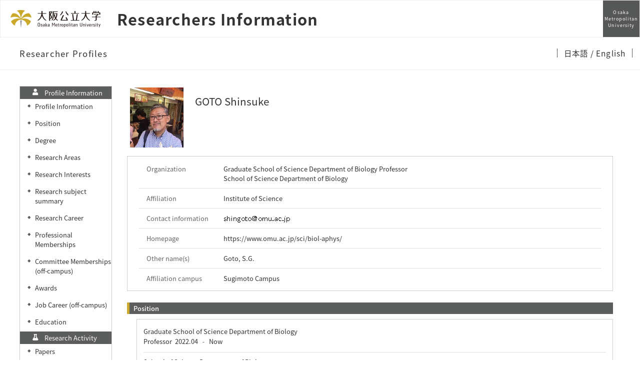

--- FILE ---
content_type: text/html; charset=UTF-8
request_url: https://kyoiku-kenkyudb.omu.ac.jp/html/100000328_en.html
body_size: 441721
content:
<!DOCTYPE html PUBLIC "-//W3C//DTD XHTML 1.0 Strict//EN" "http://www.w3.org/TR/xhtml1/DTD/xhtml1-strict.dtd">
<html xmlns="http://www.w3.org/1999/xhtml" xml:lang="en" lang="en">
<head>
<meta content="text/html; charset=UTF-8" http-equiv="Content-Type" />
<meta content="text/css" http-equiv="Content-Style-Type" />
<meta content="IE=edge" http-equiv="x-ua-compatible" />
<meta content="width=device-width,initial-scale=1.0" name="viewport" />
<meta content="no-cache" http-equiv="Pragma" />
<meta content="no-cache" http-equiv="Cache-Control" />
<META CONTENT="NOARCHIVE" NAME="ROBOTS" />
<title>Researcher Profiles - GOTO Shinsuke</title>
<link href="/uedb/css/fontawesome-free-5.15.1-web/css/all.min.css" type="text/css" rel="stylesheet" />
<link href="/uedb/css/bootstrap-4.0.0-dist/css/bootstrap.min.css" type="text/css" rel="stylesheet" />
<link href="/uedb/css/style_variables.css" type="text/css" rel="stylesheet" />
<link href="/uedb/css/style_header.css" type="text/css" rel="stylesheet" />
<link href="/uedb/image/favicon.ico" rel="icon" />
<link href="/uedb/css/style.css" type="text/css" rel="stylesheet" />
<link href="/uedb/css/soran.css" type="text/css" rel="stylesheet" />
<script src="/uedb/js/jquery-3.7.1.min.js" type="text/javascript" language="javascript">
<!--script-->
</script>
<script src="/uedb/js/popper.js" type="text/javascript" language="javascript">
<!--script-->
</script>
<script src="/uedb/css/bootstrap-4.0.0-dist/js/bootstrap.min.js" type="text/javascript" language="javascript">
<!--script-->
</script>
<script src="/uedb/js/responsive.js" type="text/javascript" language="javascript">
<!--script-->
</script>
<script type="text/javascript">
          <!--
        

          jQuery.noConflict();
          jQuery(function() {
            jQuery('.hidden_detail').toggle();

           // メニュー閉処理 .dropdown-menu a は閉じる
           jQuery('.dropdown-menu a').on('click', function () {
             jQuery('.navbar-collapse').collapse('hide');
            });
           jQuery('#menuClose').on('click', function () {
             jQuery('.navbar-collapse').collapse('hide');
           });

           var pagetop = jQuery('#page_top');
           pagetop.hide();
           jQuery(window).scroll(function () {
           if (jQuery(this).scrollTop() > 100) {  //100pxスクロールしたら表示
               pagetop.fadeIn();
           } else {
              pagetop.fadeOut();
           }
          });
           pagetop.click(function () {
           jQuery('body,html').animate({
               scrollTop: 0
           }, 500); //0.5秒かけてトップへ移動
              return false;
           });


            jQuery('.open_button_ja').on('click',function(){
              var buttonName = jQuery(this).text();
              changeDetail(jQuery(this).attr('id'));
              if(buttonName.indexOf('全件表示') > -1){
                  jQuery(this).text('▲一部表示に戻す');
              }else{
                  jQuery(this).text('▼全件表示');
              }
            });
            jQuery('.open_button_en').on('click',function(){
              var buttonName = jQuery(this).text();
              changeDetail(jQuery(this).attr('id'));
              if(buttonName.indexOf('display all') > -1){
                  jQuery(this).text('▲display part');
              }else{
                  jQuery(this).text('▼display all');
              }
            });
            function changeDetail(labelName) {
              jQuery('#' + labelName).children('ul').children('.hidden_detail').toggle();
            }
          });

          function init()
          {
            changeDivDisp('basic');
          }

          // 概要項目の表示・非表示の切り替え
                    function toggleAccordion(gaiyoDetailId, gaiyoIconId) {
                        var detailClasses = window.document.getElementById(gaiyoDetailId).classList;
                        var iconClasses = window.document.getElementById(gaiyoIconId).classList;
                        if (detailClasses.contains("is-none-disp-gaiyo")) {
                            detailClasses.remove("is-none-disp-gaiyo");
                            detailClasses.add("is-disp-gaiyo");
                            iconClasses.remove("fa-caret-right");
                            iconClasses.add("fa-caret-down");
                        } else {
                            detailClasses.add("is-none-disp-gaiyo");
                            detailClasses.remove("is-disp-gaiyo");
                            iconClasses.add("fa-caret-right");
                            iconClasses.remove("fa-caret-down");
                        }
                    }

                    // 著者項目の表示・非表示の切り替え
          function toggleChosha(choshaDetailId, actionType) {
            if(actionType == 'close'){
              window.document.getElementById(choshaDetailId + '_close').removeAttribute("hidden");
              window.document.getElementById(choshaDetailId + '_open').setAttribute("hidden", false);
            } else if(actionType == 'open'){
              window.document.getElementById(choshaDetailId + '_open').removeAttribute("hidden");
              window.document.getElementById(choshaDetailId + '_close').setAttribute("hidden", false);
            }
          }


          // 領域による切換え処理
          function changeDivDisp(labelname)
          {
            if (labelname == "basic") { // 基本情報
              changeDivDispSub("tab_basic", 1);
              changeDivDispSub("tab_research", 0);
              changeDivDispSub("tab_education", 0);
              changeDivDispSub("tab_contribution", 0);
              changeDivDispSub("tab_international", 0);
              changeDivDispSub("tab_management", 0);

              changeDivDispSub("inf_basic", 1);
              changeDivDispSub("inf_research", 0);
              changeDivDispSub("inf_education", 0);
              changeDivDispSub("inf_contribution", 0);
              changeDivDispSub("inf_international", 0);
              changeDivDispSub("inf_management", 0);

              changeDivDispSub("sub_basic", 1);
              changeDivDispSub("sub_research", 0);
              changeDivDispSub("sub_education", 0);
              changeDivDispSub("sub_contribution", 0);
              changeDivDispSub("sub_international", 0);
              changeDivDispSub("sub_management", 0);
            }
            else if (labelname == "research") { // 研究活動

              changeDivDispSub("tab_basic", 0);
              changeDivDispSub("tab_research", 1);
              changeDivDispSub("tab_education", 0);
              changeDivDispSub("tab_contribution", 0);
              changeDivDispSub("tab_international", 0);
              changeDivDispSub("tab_management", 0);

              changeDivDispSub("inf_basic", 0);
              changeDivDispSub("inf_research", 1);
              changeDivDispSub("inf_education", 0);
              changeDivDispSub("inf_contribution", 0);
              changeDivDispSub("inf_international", 0);
              changeDivDispSub("inf_management", 0);

              changeDivDispSub("sub_basic", 0);
              changeDivDispSub("sub_research", 1);
              changeDivDispSub("sub_education", 0);
              changeDivDispSub("sub_contribution", 0);
              changeDivDispSub("sub_international", 0);
              changeDivDispSub("sub_management", 0);
            }
            else if (labelname == "education") { // 教育活動

              changeDivDispSub("tab_basic", 0);
              changeDivDispSub("tab_research", 0);
              changeDivDispSub("tab_education", 1);
              changeDivDispSub("tab_contribution", 0);
              changeDivDispSub("tab_international", 0);
              changeDivDispSub("tab_management", 0);

              changeDivDispSub("inf_basic", 0);
              changeDivDispSub("inf_research", 0);
              changeDivDispSub("inf_education", 1);
              changeDivDispSub("inf_contribution", 0);
              changeDivDispSub("inf_international", 0);
              changeDivDispSub("inf_management", 0);

              changeDivDispSub("sub_basic", 0);
              changeDivDispSub("sub_research", 0);
              changeDivDispSub("sub_education", 1);
              changeDivDispSub("sub_contribution", 0);
              changeDivDispSub("sub_international", 0);
              changeDivDispSub("sub_management", 0);
            }
            else if (labelname == "contribution") { // 社会貢献

              changeDivDispSub("tab_basic", 0);
              changeDivDispSub("tab_research", 0);
              changeDivDispSub("tab_education", 0);
              changeDivDispSub("tab_contribution", 1);
              changeDivDispSub("tab_international", 0);
              changeDivDispSub("tab_management", 0);

              changeDivDispSub("inf_basic", 0);
              changeDivDispSub("inf_research", 0);
              changeDivDispSub("inf_education", 0);
              changeDivDispSub("inf_contribution", 1);
              changeDivDispSub("inf_international", 0);
              changeDivDispSub("inf_management", 0);

              changeDivDispSub("sub_basic", 0);
              changeDivDispSub("sub_research", 0);
              changeDivDispSub("sub_education", 0);
              changeDivDispSub("sub_contribution", 1);
              changeDivDispSub("sub_international", 0);
              changeDivDispSub("sub_management", 0);
            }
            else if (labelname == "international") { // 国際交流

              changeDivDispSub("tab_basic", 0);
              changeDivDispSub("tab_research", 0);
              changeDivDispSub("tab_education", 0);
              changeDivDispSub("tab_contribution", 0);
              changeDivDispSub("tab_international", 1);
              changeDivDispSub("tab_management", 0);

              changeDivDispSub("inf_basic", 0);
              changeDivDispSub("inf_research", 0);
              changeDivDispSub("inf_education", 0);
              changeDivDispSub("inf_contribution", 0);
              changeDivDispSub("inf_international", 1);
              changeDivDispSub("inf_management", 0);

              changeDivDispSub("sub_basic", 0);
              changeDivDispSub("sub_research", 0);
              changeDivDispSub("sub_education", 0);
              changeDivDispSub("sub_contribution", 0);
              changeDivDispSub("sub_international", 1);
              changeDivDispSub("sub_management", 0);
            }
            else if (labelname == "management") { // 管理運営

              changeDivDispSub("tab_basic", 0);
              changeDivDispSub("tab_research", 0);
              changeDivDispSub("tab_education", 0);
              changeDivDispSub("tab_contribution", 0);
              changeDivDispSub("tab_international", 0);
              changeDivDispSub("tab_management", 1);

              changeDivDispSub("inf_basic", 0);
              changeDivDispSub("inf_research", 0);
              changeDivDispSub("inf_education", 0);
              changeDivDispSub("inf_contribution", 0);
              changeDivDispSub("inf_international", 0);
              changeDivDispSub("inf_management", 1);

              changeDivDispSub("sub_basic", 0);
              changeDivDispSub("sub_research", 0);
              changeDivDispSub("sub_education", 0);
              changeDivDispSub("sub_contribution", 0);
              changeDivDispSub("sub_international", 0);
              changeDivDispSub("sub_management", 1);
            }
            else if (labelname == "others") { // その他

              changeDivDispSub("tab_basic", 0);
              changeDivDispSub("tab_research", 0);
              changeDivDispSub("tab_education", 0);
              changeDivDispSub("tab_contribution", 0);
            changeDivDispSub("tab_international", 0);
              changeDivDispSub("tab_management", 0);

              changeDivDispSub("inf_basic", 0);
              changeDivDispSub("inf_research", 0);
              changeDivDispSub("inf_education", 0);
              changeDivDispSub("inf_contribution", 0);
              changeDivDispSub("inf_international", 0);
              changeDivDispSub("inf_management", 0);

              changeDivDispSub("sub_basic", 0);
              changeDivDispSub("sub_research", 0);
              changeDivDispSub("sub_education", 0);
              changeDivDispSub("sub_contribution", 0);
              changeDivDispSub("sub_international", 0);
              changeDivDispSub("sub_management", 0);
            }
          }

          function changeDivDispSub(labelname, setval)
          {
            var divplus = window.document.getElementById(labelname + "_div_plus");
            var divminus = window.document.getElementById(labelname + "_div_minus");
            var inutelements = window.document.getElementsByName(labelname + "_hid");

            if (divplus != null && divminus != null && inutelements != null) {
              var inputobj = inutelements.item(0);
              if(setval == "1") {
                divplus.style.display = "none";
                divminus.style.display = "block";
                inputobj.value = "1";
              } else {
                divplus.style.display = "block";
                divminus.style.display = "none";
                inputobj.value = "0";
              }
            }
          }

          function jumpDivDispSub(labelname, setval)
          {
            var divplus = window.document.getElementById(labelname + "_div_plus");
            var divminus = window.document.getElementById(labelname + "_div_minus");
            var inutelements = window.document.getElementsByName(labelname + "_hid");

            if (divplus != null && divminus != null && inutelements != null) {
              var inputobj = inutelements.item(0);
              if(setval == "1") {
                divplus.style.display = "none";
                divminus.style.display = "block";
                inputobj.value = "1";
              } else {
                divplus.style.display = "block";
                divminus.style.display = "none";
                inputobj.value = "0";
              }
 
              var elemname = labelname + "_2";
              var element = window.document.getElementById(elemname);
              if (element != null){
              if (isSmartPhone()) {
                  hideMobileMenu();
                  location.hash = "";
                  location.hash = elemname;
                }else{
                  window.scroll(0, 0);
                  var rect = element.getBoundingClientRect();
                  headerScroll(rect);
                }
              }
            }
          }
  		  
          
          function jumpDiv(labelname){
            var div = window.document.getElementById(labelname);
            if (div != null){
                          if (isSmartPhone()) {
                              hideMobileMenu();
                          }
              location.hash = "";
              location.hash = labelname
            }
          }

          function checkElement(labelname)
          {
            if (window.document.getElementById(labelname + "_div_plus") == null) {
              return false;
            }
            else {
              return true;
            }
          }

          
          -->
        </script>
<script xmlns="" type="text/javascript">
      var _paq = _paq || [];
      _paq.push(['setCustomVariable', 1, 'ページ表示言語', 'en', 'page']);
      
      _paq.push(['setCustomVariable', 2, '研究者名', '後藤　慎介（id:100000328）', 'page']);
      _paq.push(['setCustomVariable', 3, '所属組織名', '大阪公立大学 大学院理学研究科 生物学専攻', 'page']), 
      _paq.push(['setCustomVariable', 5, '制御情報', 'en|100000328|後藤　慎介|0000000|大阪公立大学|0000020|大学院理学研究科|0000111|生物学専攻||||||', 'page']);
      
      _paq.push(["trackPageView"]);
      _paq.push(["enableLinkTracking"]);

      (function() {
        
        if (document.location.hostname.match(/^(127\.|169\.254\.|192\.168|10\.|172\.(1[6-9]|2[0-9]|3[01])\.)/)) {
          return;
        }
        var u="https://webanalytics.sra-tohoku.jp/piwik/";
        _paq.push(["setTrackerUrl", u+"piwik.php"]);
        _paq.push(["setSiteId", "26"]);
        var d=document, g=d.createElement("script"), s=d.getElementsByTagName("script")[0]; g.type="text/javascript";
        g.defer=true; g.async=true; g.src=u+"piwik.js"; s.parentNode.insertBefore(g,s);
      })();
    </script>
</head>
<body onload="javascript:init()">
<div id="wrapper" class="container-fluid pr-lg-5 pl-lg-5 pr-3 pl-3 pt-3">
<div id="header">
<div class="omunav nav-top">
<nav class="g-nav navbar">
<div class="g-nav__head">
<div class="g-nav__fbox">
<div class="g-nav__fbox_col01">
<div class="g-nav__logo">
<div class="g-nav__logo__box">
<a target="_blank" href="https://www.omu.ac.jp/" class="g-nav__logo-link">
<div class="navbar-brand g-nav__brand">
<picture>
<img alt="大阪公立大学" src="/uedb/image/logo_wide.png" class="img-fluid" />
</picture>
</div>
</a>
<a href="/index-e.jsp" class="g-nav__logo-link">
<div class="g-nav__medium_site">
<span class="g-nav__medium_site-jp">
<span class="g-nav__medium_site-jp-item g-nav__medium_site-jp__ttl ml-3">Researchers Information</span>
</span>
</div>
</a>
</div>
</div>
</div>
<div class="g-nav__fbox_col02">
<div class="g-nav__uni">
<a target="_blank" href="https://www.omu.ac.jp/" class="g-nav__uni__link noicon">
<span class="g-nav__uni__link-en">Osaka<br />Metropolitan<br />University</span>
</a>
</div>
</div>
</div>
<button aria-label="Toggle navigation" aria-expanded="false" aria-controls="g-nav__menu" data-target="#g-nav__menu" data-toggle="collapse" type="button" data-href="#g-nav__box_01" class="navbar-toggler g-nav__sp-toggler collapsed g-nav__link_btn">
<i class="navbar-toggler-icon dropdown-toggler-icon">
<span />
</i>
<span class="navbar-toggler-text">Menu</span>
</button>
</div>
<div class="gnav-main">
<ul class="gnav-main__list1">
<li class="gnav-main__item1">
<span class="gnav-main__link3 gnav-main__link1-jp ml-4">Researcher Profiles</span>
</li>
</ul>
<ul class="gnav-main__list3">
<li class="gnav-main__item3">
<span class="gnav-main__link3">
<span class="gnav-main__link3-jp">
<a href="/html/100000328_ja.html">
                  日本語
                </a>
<a href="#">
                / English
                </a>
</span>
</span>
</li>
</ul>
</div>
<div style="margin-top:65px" id="g-nav__menu" class="collapse navbar-collapse g-nav__block fixed-top">
<div id="g-nav__link-blk" class="g-nav__link-blk">
<button aria-label="Toggle navigation" aria-expanded="false" aria-controls="g-nav__menu" data-target="#g-nav__menu" data-toggle="collapse" type="button" class="navbar-toggler navbar-toggler_close">
<span class="navbar-toggler-icon" />
</button>
<div class="g-nav__menu-fbox">
<div class="g-nav__menu-link">
<div class="g-nav__box-list">
<ul id="g-nav__box_01" class="g-nav__box g-nav__list_lv1 pcollapse pcollapse_t1">
<li class="nav-item g-nav__list_lv1-item pcollapse__box">
<div class="pcollapse__head">
<a href="/html/100000328_ja.html" class="nav-link">
<span class="g-nav__list_lv1-jp">Japanese Page</span>
</a>
</div>
</li>
<li class="nav-item g-nav__list_lv1-item pcollapse__box">
<div class="pcollapse__head">
<a target="_blank" href="https://www.omu.ac.jp/" class="nav-link">
<span class="g-nav__list_lv1-jp">Back to Osaka Metropolitan Univ.</span>
</a>
</div>
</li>
<li class="nav-item g-nav__list_lv1-item pcollapse__box">
<div class="pcollapse__head">
<a href="/index-e.jsp" class="nav-link">
<span class="g-nav__list_lv1-jp">Researchers Information</span>
</a>
</div>
</li>
<li class="nav-item g-nav__list_lv1-item pcollapse__box">
<div class="pcollapse__head">
<a aria-expanded="false" aria-haspopup="true" data-toggle="dropdown" role="button" id="soran-menu-item-text-color" href="#" class="nav-link dropdown-toggle">
<span class="fa fa-user pl-3 pr-3" />
                            Profile Information ▼
                          </a>
<div aria-labelledby="navbarDropdown" class="dropdown-menu bg-light">
<a href="javascript:jumpDiv('contents');" class="dropdown-item">
<span id="soran-menu-symbol-item-font">◆</span>
<span id="soran-menu-item-font">Profile Information</span>
</a>
<a href="javascript:jumpDivDispSub('item_gknai_shokm_keirk', 1);" class="dropdown-item">
<span id="soran-menu-symbol-item-font">◆</span>
<span id="soran-menu-item-font">Career</span>
</a>
<a href="javascript:jumpDivDispSub('item_shutk_gakui', 1);" class="dropdown-item">
<span id="soran-menu-symbol-item-font">◆</span>
<span id="soran-menu-item-font">Degree</span>
</a>
<a href="javascript:jumpDivDispSub('item_kenkyu_keyword', 1);" class="dropdown-item">
<span id="soran-menu-symbol-item-font">◆</span>
<span id="soran-menu-item-font">Research Interests</span>
</a>
<a href="javascript:jumpDivDispSub('item_kenkyu_kadai_gaiyo', 1);" class="dropdown-item">
<span id="soran-menu-symbol-item-font">◆</span>
<span id="soran-menu-item-font">Research subject summary</span>
</a>
<a href="javascript:jumpDivDispSub('item_knkyu_keirk', 1);" class="dropdown-item">
<span id="soran-menu-symbol-item-font">◆</span>
<span id="soran-menu-item-font">Research Career</span>
</a>
<a href="javascript:jumpDivDispSub('item_kaknh_bnrui', 1);" class="dropdown-item">
<span id="soran-menu-symbol-item-font">◆</span>
<span id="soran-menu-item-font">Research Areas</span>
</a>
<a href="javascript:jumpDivDispSub('item_univ', 1);" class="dropdown-item">
<span id="soran-menu-symbol-item-font">◆</span>
<span id="soran-menu-item-font">Education</span>
</a>
<a href="javascript:jumpDivDispSub('item_gkgai_rykrk', 1);" class="dropdown-item">
<span id="soran-menu-symbol-item-font">◆</span>
<span id="soran-menu-item-font">Job Career (off-campus)</span>
</a>
<a href="javascript:jumpDivDispSub('item_szk_gkkai', 1);" class="dropdown-item">
<span id="soran-menu-symbol-item-font">◆</span>
<span id="soran-menu-item-font">Professional Memberships</span>
</a>
<a href="javascript:jumpDivDispSub('item_gkkai_iinkai', 1);" class="dropdown-item">
<span id="soran-menu-symbol-item-font">◆</span>
<span id="soran-menu-item-font">Committee Memberships (off-campus)</span>
</a>
<a href="javascript:jumpDivDispSub('item_jusho', 1);" class="dropdown-item">
<span id="soran-menu-symbol-item-font">◆</span>
<span id="soran-menu-item-font">Awards</span>
</a>
</div>
</div>
</li>
<li class="nav-item g-nav__list_lv1-item pcollapse__box">
<div class="pcollapse__head">
<a aria-expanded="false" aria-haspopup="true" data-toggle="dropdown" role="button" id="soran-menu-item-text-color" href="#" class="nav-link dropdown-toggle">
<span class="fa fa-flask pl-3 pr-3" />
                              Research Activity ▼
                            </a>
<div aria-labelledby="navbarDropdown" class="dropdown-menu bg-light">
<a href="javascript:jumpDivDispSub('item_ronbn', 1);" class="dropdown-item">
<span id="soran-menu-symbol-item-font">◆</span>
<span id="soran-menu-item-font">Papers</span>
</a>
<a href="javascript:jumpDivDispSub('item_chosho', 1);" class="dropdown-item">
<span id="soran-menu-symbol-item-font">◆</span>
<span id="soran-menu-item-font">Books and Other Publications</span>
</a>
<a href="javascript:jumpDivDispSub('item_sosetu', 1);" class="dropdown-item">
<span id="soran-menu-symbol-item-font">◆</span>
<span id="soran-menu-item-font">MISC</span>
</a>
<a href="javascript:jumpDivDispSub('item_knkyu_prsn', 1);" class="dropdown-item">
<span id="soran-menu-symbol-item-font">◆</span>
<span id="soran-menu-item-font">Presentations</span>
</a>
<a href="javascript:jumpDivDispSub('item_kaknh_get', 1);" class="dropdown-item">
<span id="soran-menu-symbol-item-font">◆</span>
<span id="soran-menu-item-font">Grant-in-Aid for Scientific Research</span>
</a>
<a href="javascript:jumpDivDispSub('item_kydo_knkyu', 1);" class="dropdown-item">
<span id="soran-menu-symbol-item-font">◆</span>
<span id="soran-menu-item-font">Joint research</span>
</a>
<a href="javascript:jumpDivDispSub('item_koryu_kano_kenkyu', 1);" class="dropdown-item">
<span id="soran-menu-symbol-item-font">◆</span>
<span id="soran-menu-item-font">Outline of collaborative research (seeds)</span>
</a>
<a href="javascript:jumpDivDispSub('item_shorei_kifukin', 1);" class="dropdown-item">
<span id="soran-menu-symbol-item-font">◆</span>
<span id="soran-menu-item-font">Incentive donations / subsidies</span>
</a>
<a href="javascript:jumpDivDispSub('item_snta_hojyokin', 1);" class="dropdown-item">
<span id="soran-menu-symbol-item-font">◆</span>
<span id="soran-menu-item-font">Other subsidies, etc.</span>
</a>
<a href="javascript:jumpDivDispSub('item_kenkyu_dokuji_tokki', 1);" class="dropdown-item">
<span id="soran-menu-symbol-item-font">◆</span>
<span id="soran-menu-item-font">Original item・Special report (Research Activity)</span>
</a>
</div>
</div>
</li>
<li class="nav-item g-nav__list_lv1-item pcollapse__box">
<div class="pcollapse__head">
<a aria-expanded="false" aria-haspopup="true" data-toggle="dropdown" role="button" id="soran-menu-item-text-color" href="#" class="nav-link dropdown-toggle">
<span class="fa fa-graduation-cap pl-3 pr-3" />
                              Education Activity ▼
                            </a>
<div aria-labelledby="navbarDropdown" class="dropdown-menu bg-light">
<a href="javascript:jumpDivDispSub('item_jugyo_kamoku', 1);" class="dropdown-item">
<span id="soran-menu-symbol-item-font">◆</span>
<span id="soran-menu-item-font">Charge of on-campus class subject</span>
</a>
<a href="javascript:jumpDivDispSub('item_gkgai_jugyo_kamoku', 1);" class="dropdown-item">
<span id="soran-menu-symbol-item-font">◆</span>
<span id="soran-menu-item-font">Charge of off-campus class subject</span>
</a>
<a href="javascript:jumpDivDispSub('item_fd_activities', 1);" class="dropdown-item">
<span id="soran-menu-symbol-item-font">◆</span>
<span id="soran-menu-item-font">Faculty development activities</span>
</a>
<a href="javascript:jumpDivDispSub('item_insei_ronbn', 1);" class="dropdown-item">
<span id="soran-menu-symbol-item-font">◆</span>
<span id="soran-menu-item-font">Number of papers published by graduate students</span>
</a>
<a href="javascript:jumpDivDispSub('item_kyoiku_jisseki', 1);" class="dropdown-item">
<span id="soran-menu-symbol-item-font">◆</span>
<span id="soran-menu-item-font">Number of instructed  thesis,  researches</span>
</a>
<a href="javascript:jumpDivDispSub('item_kyoiku_dokuji_tokki', 1);" class="dropdown-item">
<span id="soran-menu-symbol-item-font">◆</span>
<span id="soran-menu-item-font">Original item・Special report (Education Activity)</span>
</a>
</div>
</div>
</li>
<li class="nav-item g-nav__list_lv1-item pcollapse__box">
<div class="pcollapse__head">
<a aria-expanded="false" aria-haspopup="true" data-toggle="dropdown" role="button" id="soran-menu-item-text-color" href="#" class="nav-link dropdown-toggle">
<span class="fa fa-globe pl-3 pr-3" />
                              Contribution to Society ▼
                            </a>
<div aria-labelledby="navbarDropdown" class="dropdown-menu bg-light">
<a href="javascript:jumpDivDispSub('item_gkgai_katsudo', 1);" class="dropdown-item">
<span id="soran-menu-symbol-item-font">◆</span>
<span id="soran-menu-item-font">Social Activities</span>
</a>
<a href="javascript:jumpDivDispSub('item_teikyo_kano_koza', 1);" class="dropdown-item">
<span id="soran-menu-symbol-item-font">◆</span>
<span id="soran-menu-item-font">Visiting Lectures</span>
</a>
<a href="javascript:jumpDivDispSub('item_academic_activities', 1);" class="dropdown-item">
<span id="soran-menu-symbol-item-font">◆</span>
<span id="soran-menu-item-font">Academic Activities</span>
</a>
</div>
</div>
</li>
<li class="nav-item g-nav__list_lv1-item pcollapse__box">
<div class="pcollapse__head">
<a aria-expanded="false" aria-haspopup="true" data-toggle="dropdown" role="button" id="soran-menu-item-text-color" href="#" class="nav-link dropdown-toggle">
<span class="fa fa-handshake pl-3 pr-3" />
                              International exchange ▼
                            </a>
<div aria-labelledby="navbarDropdown" class="dropdown-menu bg-light">
<a href="javascript:jumpDivDispSub('item_gaikokujin_ukeire', 1);" class="dropdown-item">
<span id="soran-menu-symbol-item-font">◆</span>
<span id="soran-menu-item-font">Foreigner acceptance</span>
</a>
</div>
</div>
</li>
<li class="nav-item g-nav__list_lv1-item pcollapse__box">
<div class="pcollapse__head">
<a aria-expanded="false" aria-haspopup="true" data-toggle="dropdown" role="button" id="soran-menu-item-text-color" href="#" class="nav-link dropdown-toggle">
<span class="fa fa-university pl-3 pr-3" />
                              Management administration ▼
                            </a>
<div aria-labelledby="navbarDropdown" class="dropdown-menu bg-light">
<a href="javascript:jumpDivDispSub('item_gknai_katsudo', 1);" class="dropdown-item">
<span id="soran-menu-symbol-item-font">◆</span>
<span id="soran-menu-item-font">Job title</span>
</a>
</div>
</div>
</li>
<li class="nav-item g-nav__list_lv1-item pcollapse__box">
<div class="pcollapse__head">
<a aria-expanded="false" aria-haspopup="true" data-toggle="dropdown" role="button" id="soran-menu-item-text-color" href="#" class="nav-link dropdown-toggle">
<span class="fa fa-comments pl-3 pr-3" />
                              Other ▼
                            </a>
<div aria-labelledby="navbarDropdown" class="dropdown-menu bg-light">
<a href="javascript:jumpDivDispSub('item_sonota', 1);" class="dropdown-item">
<span id="soran-menu-symbol-item-font">◆</span>
<span id="soran-menu-item-font">Other</span>
</a>
</div>
</div>
</li>
</ul>
</div>
</div>
</div>
<ul class="g-nav__list g-nav__list_2 g-nav__list_btm-sp">
<li class="g-nav__item">
<a target="_blank" href="https://www.omu.ac.jp/" class="g-nav__link g-nav__link_black">
<div class="g-nav__link-txt">
<span class="g-nav__link-jp">Osaka Metropolitan University</span>
</div>
</a>
</li>
</ul>
<div class="g-nav__sns">
<ul class="g-nav__sns-list">
<li class="g-nav__sns-item">
<a target="_blank" href="https://www.facebook.com/OsakaMetUniv/" class="g-nav__sns-link">
<img alt="facebook" src="/uedb/image/ico_facebook.png" />
</a>
</li>
<li class="g-nav__sns-item">
<a target="_blank" href="https://twitter.com/OsakaMetUniv" class="g-nav__sns-link">
<img alt="Twitter" src="/uedb/image/ico_twitter.png" />
</a>
</li>
<li class="g-nav__sns-item">
<a target="_blank" href="https://page.line.me/829htjst?openQrModal=true" class="g-nav__sns-link">
<img alt="LINE" src="/uedb/image/ico_line.png" />
</a>
</li>
<li class="g-nav__sns-item">
<a target="_blank" href="https://www.youtube.com/channel/UC5Ug7xUBFKGUk9Q-ziKhI-w" class="g-nav__sns-link">
<img alt="Youtube" src="/uedb/image/ico_youtube.png" />
</a>
</li>
<li class="g-nav__sns-item">
<a target="_blank" href="https://www.instagram.com/osakametuniv/" class="g-nav__sns-link">
<img alt="Instagram" src="/uedb/image/ico_instagram.png" />
</a>
</li>
</ul>
</div>
</div>
</div>
</nav>
</div>
<script>      
           function headerScroll(rect){
                     
            var header = document.querySelector('#header>div>nav');
            
            var header_h = header.offsetHeight;
            var scroll_h = rect.top - header_h;
            
            window.scroll(0, scroll_h); 
           }
           </script>
</div>
<div id="mobile-lastModified" class="col-lg-12 d-block d-lg-none">
<p class="date">Updated on 2025/07/17</p>
</div>
<div id="page_top">
<a href="#">
<span />
</a>
</div>
<div id="contents" class="d-flex col-lg-12 pt-lg-3 mt-2 pr-0 pl-0">
<div id="sidebar" class="d-none d-lg-block col-lg-2 pl-0">
<div class="data">
<div style="display:block;" id="sub_basic_div_minus">
<ul>
<li class="side-group">
<p class="d-flex">
<span class="fa fa-user pt-1">　</span>Profile Information</p>
</li>
<li xmlns:xalan="http://xml.apache.org/xalan" class="side-contents">
<div class="point">◆</div>
<p>
<a href="javascript:jumpDiv('contents');">Profile Information</a>
</p>
</li>
<li class="side-contents">
<div class="point">◆</div>
<p>
<a href="javascript:jumpDivDispSub('item_gknai_shokm_keirk', 1);">
  Position
  </a>
</p>
</li>
<li class="side-contents">
<div class="point">◆</div>
<p>
<a href="javascript:jumpDivDispSub('item_shutk_gakui', 1);">
  Degree
  </a>
</p>
</li>
<li class="side-contents">
<div class="point">◆</div>
<p>
<a href="javascript:jumpDivDispSub('item_kaknh_bnrui', 1);">
  Research Areas
  </a>
</p>
</li>
<li class="side-contents">
<div class="point">◆</div>
<p>
<a href="javascript:jumpDivDispSub('item_kenkyu_keyword', 1);">
  Research Interests
  </a>
</p>
</li>
<li class="side-contents">
<div class="point">◆</div>
<p>
<a href="javascript:jumpDivDispSub('item_kenkyu_kadai_gaiyo', 1);">
  Research subject summary
  </a>
</p>
</li>
<li class="side-contents">
<div class="point">◆</div>
<p>
<a href="javascript:jumpDivDispSub('item_knkyu_keirk', 1);">
  Research Career
  </a>
</p>
</li>
<li class="side-contents">
<div class="point">◆</div>
<p>
<a href="javascript:jumpDivDispSub('item_szk_gkkai', 1);">
  Professional Memberships
  </a>
</p>
</li>
<li class="side-contents">
<div class="point">◆</div>
<p>
<a href="javascript:jumpDivDispSub('item_gkkai_iinkai', 1);">
  Committee Memberships (off-campus)
  </a>
</p>
</li>
<li class="side-contents">
<div class="point">◆</div>
<p>
<a href="javascript:jumpDivDispSub('item_jusho', 1);">
  Awards
  </a>
</p>
</li>
<li class="side-contents">
<div class="point">◆</div>
<p>
<a href="javascript:jumpDivDispSub('item_gkgai_rykrk', 1);">
  Job Career (off-campus)
  </a>
</p>
</li>
<li class="side-contents">
<div class="point">◆</div>
<p>
<a href="javascript:jumpDivDispSub('item_univ', 1);">
  Education
  </a>
</p>
</li>
</ul>
</div>
<div style="display:block;" id="sub_research_div_minus">
<ul>
<li class="side-group">
<p class="d-flex">
<span class="fa fa-flask pt-1">　</span>Research Activity</p>
</li>
<li class="side-contents">
<div class="point">◆</div>
<p>
<a href="javascript:jumpDivDispSub('item_ronbn', 1);">
  Papers
  </a>
</p>
</li>
<li class="side-contents">
<div class="point">◆</div>
<p>
<a href="javascript:jumpDivDispSub('item_chosho', 1);">
  Books and Other Publications
  </a>
</p>
</li>
<li class="side-contents">
<div class="point">◆</div>
<p>
<a href="javascript:jumpDivDispSub('item_sosetu', 1);">
  MISC
  </a>
</p>
</li>
<li class="side-contents">
<div class="point">◆</div>
<p>
<a href="javascript:jumpDivDispSub('item_knkyu_prsn', 1);">
  Presentations
  </a>
</p>
</li>
<li class="side-contents">
<div class="point">◆</div>
<p>
<a href="javascript:jumpDivDispSub('item_koryu_kano_kenkyu', 1);">
  Outline of collaborative research (seeds)
  </a>
</p>
</li>
<li class="side-contents">
<div class="point">◆</div>
<p class="fix-width">
<a href="javascript:jumpDivDispSub('item_kaknh_get', 1);">
  Grant-in-Aid for Scientific Research
  </a>
</p>
</li>
<li class="side-contents">
<div class="point">◆</div>
<p>
<a href="javascript:jumpDivDispSub('item_kydo_knkyu', 1);">
  Joint research
  </a>
</p>
</li>
<li class="side-contents">
<div class="point">◆</div>
<p>
<a href="javascript:jumpDivDispSub('item_shorei_kifukin', 1);">
  Incentive donations / subsidies
  </a>
</p>
</li>
<li class="side-contents">
<div class="point">◆</div>
<p>
<a href="javascript:jumpDivDispSub('item_snta_hojyokin', 1);">
  Other subsidies, etc.
  </a>
</p>
</li>
<li class="side-contents">
<div class="point">◆</div>
<p>
<a href="javascript:jumpDivDispSub('item_kenkyu_dokuji_tokki', 1);">
  Original item・Special report (Research Activity)
  </a>
</p>
</li>
</ul>
</div>
<div style="display:block;" id="sub_education_div_minus">
<ul>
<li class="side-group">
<p class="d-flex">
<span class="fa fa-graduation-cap pt-1">　</span>Education Activity</p>
</li>
<li class="side-contents">
<div class="point">◆</div>
<p>
<a href="javascript:jumpDivDispSub('item_jugyo_kamoku', 1);">
  Charge of on-campus class subject
  </a>
</p>
</li>
<li class="side-contents">
<div class="point">◆</div>
<p>
<a href="javascript:jumpDivDispSub('item_gkgai_jugyo_kamoku', 1);">
  Charge of off-campus class subject
  </a>
</p>
</li>
<li class="side-contents">
<div class="point">◆</div>
<p>
<a href="javascript:jumpDivDispSub('item_fd_activities', 1);">
  Faculty development activities
  </a>
</p>
</li>
<li class="side-contents">
<div class="point">◆</div>
<p>
<a href="javascript:jumpDivDispSub('item_insei_ronbn', 1);">
  Number of papers published by graduate students
  </a>
</p>
</li>
<li class="side-contents">
<div class="point">◆</div>
<p>
<a href="javascript:jumpDivDispSub('item_kyoiku_jisseki', 1);">
  Number of instructed  thesis,  researches
  </a>
</p>
</li>
<li class="side-contents">
<div class="point">◆</div>
<p>
<a href="javascript:jumpDivDispSub('item_kyoiku_dokuji_tokki', 1);">
  Original item・Special report (Education Activity)
  </a>
</p>
</li>
</ul>
</div>
<div style="display:block;" id="sub_contribution_div_minus">
<ul>
<li class="side-group">
<p class="d-flex">
<span class="fa fa-globe pt-1">　</span>Contribution to Society</p>
</li>
<li class="side-contents">
<div class="point">◆</div>
<p>
<a href="javascript:jumpDivDispSub('item_gkgai_katsudo', 1);">
  Social Activities</a>
</p>
</li>
<li class="side-contents">
<div class="point">◆</div>
<p>
<a href="javascript:jumpDivDispSub('item_teikyo_kano_koza', 1);">
  Visiting Lectures</a>
</p>
</li>
<li class="side-contents">
<div class="point">◆</div>
<p>
<a href="javascript:jumpDivDispSub('item_academic_activities', 1);">
  Academic Activities
  </a>
</p>
</li>
</ul>
</div>
<div style="display:block;" id="sub_international_div_minus">
<ul>
<li class="side-group">
<p class="d-flex">
<span class="fa fa-handshake pt-1">　</span>
<span class="side-font-small">International exchange</span>
</p>
</li>
<li class="side-contents">
<div class="point">◆</div>
<p>
<a href="javascript:jumpDivDispSub('item_gaikokujin_ukeire', 1);">
  Foreigner acceptance
  </a>
</p>
</li>
</ul>
</div>
<div style="display:block;" id="sub_contribution_div_minus">
<ul>
<li class="side-group">
<p class="d-flex">
<span class="fa fa-university pt-1">　</span>
<span class="side-font-small">Management administration</span>
</p>
</li>
<li class="side-contents">
<div class="point">◆</div>
<p>
<a href="javascript:jumpDivDispSub('item_gknai_katsudo', 1);">
  Job title
  </a>
</p>
</li>
</ul>
</div>
<div style="display:block;" id="sub_contribution_div_minus">
<ul>
<li class="side-group">
<p class="d-flex">
<span class="fa fa-comments pt-1">　</span>Others</p>
</li>
<li class="side-contents">
<div class="point">◆</div>
<p>
<a href="javascript:jumpDivDispSub('item_sonota', 1);">
  Other
  </a>
</p>
</li>
</ul>
</div>
</div>
<p class="date">Updated on 2025/07/17</p>
</div>
<div id="main" class="col-lg-10 col-sm-12">
<div style="display:block;" id="inf_basic_div_minus">
<div xmlns:xalan="http://xml.apache.org/xalan" style="display:none;" id="inf_basic_div_plus">
<input value="1" name="inf_basic_hid" type="hidden" />
</div>
<div xmlns:xalan="http://xml.apache.org/xalan" style="display:block;" id="inf_basic_div_minus">
<div class="photo_name">
<div class="photo">
<p class="p-md-1 ml-1 mb-1">
<img class="photo" alt="写真a" src="/html/img/100000328" />
</p>
</div>
<div class="psn-name">
<div class="name-kna"> </div>
<div class="name-gng">GOTO Shinsuke</div>
<div class="name-rmn"> </div>
</div>
</div>
<div>
<div class="text">
<div class="cv_item_frame">
<div class="psninfo-row d-md-flex">
<div class="col-12 col-md-2 psninfo-rowtext-color psninfo-rowtext-size">Organization</div>
<div class="col-12 col-md-10 psninfo-rowtext-size">Graduate School of Science Department of Biology Professor<br />School of Science Department of Biology </div>
</div>
<div class="psninfo-row d-none">
<div class="col-12 col-md-2 psninfo-rowtext-color psninfo-rowtext-size">Title</div>
<div class="col-12 col-md-10 psninfo-rowtext-size">Professor</div>
</div>
<div class="psninfo-row d-md-flex">
<div class="col-12 col-md-2 psninfo-rowtext-color psninfo-rowtext-size">Affiliation</div>
<div class="col-12 col-md-10 psninfo-rowtext-size">Institute of Science</div>
</div>
<div class="psninfo-row d-md-flex">
<div class="col-12 col-md-2 psninfo-rowtext-color psninfo-rowtext-size">Contact information</div>
<div class="col-12 col-md-10 psninfo-rowtext-size">
<img alt="メールアドレス" src="/html/img/100000328.png" class="mail-image" />
</div>
</div>
<div class="psninfo-row d-md-flex">
<div class="col-12 col-md-2 psninfo-rowtext-color psninfo-rowtext-size">Homepage</div>
<div class="col-12 col-md-10 psninfo-rowtext-size">
<a href="https://www.omu.ac.jp/sci/biol-aphys/" class="text-break" target="_blank">https://www.omu.ac.jp/sci/biol-aphys/</a>
</div>
</div>
<div class="psninfo-row d-md-flex">
<div class="col-12 col-md-2 psninfo-rowtext-color psninfo-rowtext-size">Other name(s)</div>
<div class="col-12 col-md-10 psninfo-rowtext-size">Goto, S.G.</div>
</div>
<div class="psninfo-row d-md-flex">
<div class="col-12 col-md-2 psninfo-rowtext-color psninfo-rowtext-size">Affiliation campus</div>
<div class="col-12 col-md-10 psninfo-rowtext-size profile">Sugimoto Campus</div>
</div>
</div>
</div>
</div>
</div>
<div class="text">
<div style="display:none;" id="item_gknai_shokm_keirk_div_plus">
<input value="1" name="item_gknai_shokm_keirk_hid" type="hidden" />
<h3 id="item_gknai_shokm_keirk_1">
<span class="left">
  Position
  </span>
</h3>
</div>
<div style="display:block;" id="item_gknai_shokm_keirk_div_minus">
<h3 id="item_gknai_shokm_keirk_2">
<span class="left">
  Position
  </span>
</h3>
<div class="cv_item_frame ml-lg-4" id="gknai_shokm_keirk">
<ul>
<li>
<p class="contents">Graduate School of Science Department of Biology 
        </p>
<p class="contents">Professor 
      <span class="span_ym">2022.04</span>
<span class="span_tilde">-</span>
<span class="span_ym">Now</span>
</p>
<p class="contents" />
</li>
<li>
<p class="contents">School of Science Department of Biology 
        </p>
<p class="contents">Professor 
      <span class="span_ym">2022.04</span>
<span class="span_tilde">-</span>
<span class="span_ym">Now</span>
</p>
<p class="contents" />
</li>
</ul>
</div>
</div>
</div>
<div class="text">
<div style="display:none;" id="item_shutk_gakui_div_plus">
<input value="1" name="item_shutk_gakui_hid" type="hidden" />
<h3 id="item_shutk_gakui_1">
<span class="left">
  Degree
  </span>
</h3>
</div>
<div style="display:block;" id="item_shutk_gakui_div_minus">
<h3 id="item_shutk_gakui_2">
<span class="left">
  Degree
  </span>
</h3>
<div class="cv_item_frame ml-lg-4" id="shutk_gakui">
<ul>
<li>
<p class="contents">Ph.D.
            （
            Hokkaido University
            ）
          </p>
</li>
</ul>
</div>
</div>
</div>
<div class="text">
<div style="display:none;" id="item_kaknh_bnrui_div_plus">
<input value="1" name="item_kaknh_bnrui_hid" type="hidden" />
<h3 id="item_kaknh_bnrui_1">
<span class="left">
  Research Areas
  </span>
</h3>
</div>
<div style="display:block;" id="item_kaknh_bnrui_div_minus">
<h3 id="item_kaknh_bnrui_2">
<span class="left">
  Research Areas
  </span>
</h3>
<div class="cv_item_frame ml-lg-4" id="kaknh_bnrui">
<ul>
<li>
<p class="contents">Environmental Science/Agriculture Science / Insect science</p>
</li>
<li>
<p class="contents">Life Science / Animal physiological chemistry, physiology and behavioral biology</p>
</li>
</ul>
</div>
</div>
</div>
<div class="text">
<div style="display:none;" id="item_kenkyu_keyword_div_plus">
<input value="1" name="item_kenkyu_keyword_hid" type="hidden" />
<h3 id="item_kenkyu_keyword_1">
<span class="left">
  Research Interests
  </span>
</h3>
</div>
<div style="display:block;" id="item_kenkyu_keyword_div_minus">
<h3 id="item_kenkyu_keyword_2">
<span class="left">
  Research Interests
  </span>
</h3>
<div class="cv_item_frame ml-lg-4" id="kenkyu_keyword">
<ul>
<li class="keyword_disp">
<p class="contents inline-block">昆虫</p>
</li>
<li class="keyword_disp">
<p class="contents inline-block">光周性</p>
</li>
<li class="keyword_disp">
<p class="contents inline-block">休眠</p>
</li>
<li class="keyword_disp">
<p class="contents inline-block">低温耐性</p>
</li>
<li class="keyword_disp">
<p class="contents inline-block">季節適応</p>
</li>
</ul>
</div>
</div>
</div>
<div class="text">
<div style="display:none;" id="item_kenkyu_kadai_gaiyo_div_plus">
<input value="1" name="item_kenkyu_kadai_gaiyo_hid" type="hidden" />
<h3 id="item_kenkyu_kadai_gaiyo_1">
<span class="left">
  Research subject summary
  </span>
</h3>
</div>
<div style="display:block;" id="item_kenkyu_kadai_gaiyo_div_minus">
<h3 id="item_kenkyu_kadai_gaiyo_2">
<span class="left">
  Research subject summary
  </span>
</h3>
<div class="cv_item_frame ml-lg-4" id="kenkyu_kadai_gaiyo">
<ul>
<li>
<p class="contents inline-block">生物はどのようにして生存に不適切な環境を乗り越えようとするのか、その分子メカニズムはどのようなものか、を大きなテーマとして研究を行っている。なかでも昆虫の光周性機構に大きな関心を寄せている。ハエ、カメムシ、コオロギ，ダニやナメクジなどさまざまな無脊椎動物を対象とした研究を行っている。</p>
</li>
</ul>
</div>
</div>
</div>
<div class="text">
<div style="display:none;" id="item_knkyu_keirk_div_plus">
<input value="1" name="item_knkyu_keirk_hid" type="hidden" />
<h3 id="item_knkyu_keirk_1">
<span class="left">
  Research Career
  </span>
</h3>
</div>
<div style="display:block;" id="item_knkyu_keirk_div_minus">
<h3 id="item_knkyu_keirk_2">
<span class="left">
  Research Career
  </span>
</h3>
<div class="cv_item_frame ml-lg-4" id="knkyu_keirk">
<ul>
<li>
<p class="title">Molecular mechanisms of seasonal adaptation</p>
<p class="contents">seasonal adaptation, cold tolerance, diapause 
      Individual</p>
<p class="contents">
<span class="span_ym">1994.04</span>
<span class="span_tilde">-</span>
<span class="span_ym">Now</span> 
    </p>
</li>
</ul>
</div>
</div>
</div>
<div class="text">
<div style="display:none;" id="item_szk_gkkai_div_plus">
<input value="1" name="item_szk_gkkai_hid" type="hidden" />
<h3 id="item_szk_gkkai_1">
<span class="left">
  Professional Memberships
  </span>
</h3>
</div>
<div style="display:block;" id="item_szk_gkkai_div_minus">
<h3 id="item_szk_gkkai_2">
<span class="left">
  Professional Memberships
  </span>
</h3>
<div class="cv_item_frame ml-lg-4" id="szk_gkkai">
<ul>
<li>
<p class="title">Royal Entomological Society</p>
<p class="contents">
         
        Overseas</p>
</li>
<li>
<p class="title">日本時間生物学会</p>
<p class="contents">
         
        Domestic</p>
</li>
<li>
<p class="title">日本比較生理生化学会</p>
<p class="contents">
         
        Domestic</p>
</li>
<li>
<p class="title">Japanese Society of Applied Entomology and Zoology</p>
<p class="contents">
         
        Domestic</p>
</li>
<li>
<p class="title">Entomological Society of Japan</p>
<p class="contents">
         
        Domestic</p>
</li>
<li class="hidden_detail">
<p class="title">Zoological Society of Japan</p>
<p class="contents">
         
        Domestic</p>
</li>
</ul>
</div>
<p>
<a id="szk_gkkai" class="open_button_en ml-md-4 no-color-change" href="javascript:void(0);">▼display all</a>
</p>
</div>
</div>
<div class="text">
<div style="display:none;" id="item_gkkai_iinkai_div_plus">
<input value="1" name="item_gkkai_iinkai_hid" type="hidden" />
<h3 id="item_gkkai_iinkai_1">
<span class="left">
  Committee Memberships (off-campus)
  </span>
</h3>
</div>
<div style="display:block;" id="item_gkkai_iinkai_div_minus">
<h3 id="item_gkkai_iinkai_2">
<span class="left">
  Committee Memberships (off-campus)
  </span>
</h3>
<div class="cv_item_frame ml-lg-4" id="gkkai_iinkai">
<ul>
<li>
<p class="">日本動物学会
       
    近畿支部庶務幹事
       
    </p>
<p class="contents">
<span class="span_ym">2025.09</span>
<span class="span_tilde">-</span>
<span class="span_ym">2027.09</span> 

  </p>
<p class="contents" />
</li>
<li>
<p class="">日本応用動物昆虫学会
       
    編集委員
       
    </p>
<p class="contents">
<span class="span_ym">2025.01</span>
<span class="span_tilde">-</span>
<span class="span_ym">2026.12</span> 

  </p>
<p class="contents" />
</li>
<li>
<p class="">日本昆虫科学連合
       
    運営委員
       
    </p>
<p class="contents">
<span class="span_ym">2025.01</span>
<span class="span_tilde">-</span>
<span class="span_ym">2026.06</span> 

  </p>
<p class="contents" />
</li>
<li>
<p class="">日本昆虫学会
       
    副会長
       
    </p>
<p class="contents">
<span class="span_ym">2024.09</span>
<span class="span_tilde">-</span>
<span class="span_ym">2026.09</span> 

  </p>
<p class="contents" />
</li>
<li>
<p class="">株式会社ニューサイエンス
       
    月刊「昆虫と自然」編集委員
       
    </p>
<p class="contents">
<span class="span_ym">2024.08</span>
<span class="span_tilde">-</span>
<span class="span_ym">2025.07</span> 

  </p>
<p class="contents" />
</li>
<li class="hidden_detail">
<p class="">株式会社ニューサイエンス社
       
    月刊　「昆虫と自然」　編集委員
       
    </p>
<p class="contents">
<span class="span_ym">2023.08</span>
<span class="span_tilde">-</span>
<span class="span_ym">2024.07</span> 

  </p>
<p class="contents" />
</li>
<li class="hidden_detail">
<p class="">常任委員
       
    </p>
<p class="contents">
<span class="span_ym">2023</span>
<span class="span_tilde">-</span>
<span class="span_ym">2024.08</span> 

  </p>
<p class="contents" />
</li>
<li class="hidden_detail">
<p class="">日本動物学会
       
    近畿支部委員
       
    </p>
<p class="contents">
<span class="span_ym">2022.09</span>
<span class="span_tilde">-</span>
<span class="span_ym">2026.09</span> 

  </p>
<p class="contents" />
</li>
<li class="hidden_detail">
<p class="">日本学術振興会
       
    令和4年度特別研究員等審査会 委員
       
    </p>
<p class="contents">
<span class="span_ym">2022.07</span>
<span class="span_tilde">-</span>
<span class="span_ym">2023.06</span> 

  </p>
<p class="contents" />
</li>
<li class="hidden_detail">
<p class="">日本応用動物昆虫学会
       
    大会運営委員
       
    </p>
<p class="contents">
<span class="span_ym">2022.06</span>
<span class="span_tilde">-</span>
<span class="span_ym">2023.03</span> 

  </p>
<p class="contents" />
</li>
<li class="hidden_detail">
<p class="">日本動物学会
       
    将来計画委員・キャリアパス小委員会委員長
       
    </p>
<p class="contents">
<span class="span_ym">2022</span>
<span class="span_tilde">-</span>
<span class="span_ym">2024</span> 

  </p>
<p class="contents" />
</li>
<li class="hidden_detail">
<p class="">日本応用動物昆虫学会
       
    日本応用動物昆虫学会大会運営委員
       
    </p>
<p class="contents">
<span class="span_ym">2022</span>
<span class="span_tilde">-</span>
<span class="span_ym">2024</span> 

  </p>
<p class="contents" />
</li>
<li class="hidden_detail">
<p class="">日本応用動物昆虫学会
       
    賞および奨励金等候補者選考委員会 委員
       
    </p>
<p class="contents">
<span class="span_ym">2022</span>
<span class="span_tilde">-</span>
<span class="span_ym">2024</span> 

  </p>
<p class="contents" />
</li>
<li class="hidden_detail">
<p class="">日本応用動物昆虫学会
       
    代議員
       
    </p>
<p class="contents">
<span class="span_ym">2021.03</span>
<span class="span_tilde">-</span>
<span class="span_ym">2027.03</span> 

  </p>
<p class="contents" />
</li>
<li class="hidden_detail">
<p class="">日本応用動物昆虫学会
       
    第60回日本応用動物昆虫学会大会運営委員
       
    </p>
<p class="contents">
<span class="span_ym">2021</span> 

  </p>
<p class="contents" />
</li>
<li class="hidden_detail">
<p class="">日本昆虫学会
       
    将来問題検討委員
       
    </p>
<p class="contents">
<span class="span_ym">2020.09</span>
<span class="span_tilde">-</span>
<span class="span_ym">2024.09</span> 

  </p>
<p class="contents" />
</li>
<li class="hidden_detail">
<p class="">日本昆虫科学連合
       
    事務局長
       
    </p>
<p class="contents">
<span class="span_ym">2020.07</span>
<span class="span_tilde">-</span>
<span class="span_ym">2024.06</span> 

  </p>
<p class="contents" />
</li>
<li class="hidden_detail">
<p class="">日本昆虫学会
       
    大会理事
       
    </p>
<p class="contents">
<span class="span_ym">2019.09</span>
<span class="span_tilde">-</span>
<span class="span_ym">2021.09</span> 

  </p>
<p class="contents" />
</li>
<li class="hidden_detail">
<p class="">日本昆虫学会
       
    将来問題検討委員長
       
    </p>
<p class="contents">
<span class="span_ym">2018.09</span>
<span class="span_tilde">-</span>
<span class="span_ym">2020.09</span> 

  </p>
<p class="contents" />
</li>
<li class="hidden_detail">
<p class="">日本昆虫学会
       
    代議員
       
    </p>
<p class="contents">
<span class="span_ym">2018.09</span>
<span class="span_tilde">-</span>
<span class="span_ym">2022.09</span> 

  </p>
<p class="contents" />
</li>
<li class="hidden_detail">
<p class="">日本昆虫学会
       
    日本昆虫科学連合・昆虫学会代表委員
       
    </p>
<p class="contents">
<span class="span_ym">2018.07</span>
<span class="span_tilde">-</span>
<span class="span_ym">Now</span> 

  </p>
<p class="contents" />
</li>
<li class="hidden_detail">
<p class="">日本マゴットフォーラム
       
    評議員
       
    </p>
<p class="contents">
<span class="span_ym">2017.12</span>
<span class="span_tilde">-</span>
<span class="span_ym">Now</span> 

  </p>
<p class="contents" />
</li>
<li class="hidden_detail">
<p class="">日本昆虫学会
       
    評議員
       
    </p>
<p class="contents">
<span class="span_ym">2017</span>
<span class="span_tilde">-</span>
<span class="span_ym">2018</span> 

  </p>
<p class="contents" />
</li>
<li class="hidden_detail">
<p class="">日本動物学会
       
    近畿支部委員
       
    </p>
<p class="contents">
<span class="span_ym">2016</span>
<span class="span_tilde">-</span>
<span class="span_ym">Now</span> 

  </p>
<p class="contents" />
</li>
<li class="hidden_detail">
<p class="">日本比較生理生化学会
       
    評議員
       
    </p>
<p class="contents">
<span class="span_ym">2016</span>
<span class="span_tilde">-</span>
<span class="span_ym">2019</span> 

  </p>
<p class="contents" />
</li>
<li class="hidden_detail">
<p class="">日本昆虫学会
       
    日本昆虫学会第76回大会・第60回日本応用動物昆虫学会大会合同大会運営委員
       
    </p>
<p class="contents">
<span class="span_ym">2015</span>
<span class="span_tilde">-</span>
<span class="span_ym">2016</span> 

  </p>
<p class="contents" />
</li>
<li class="hidden_detail">
<p class="">Royal Entomological Society
       
    Editor, Physiological Entomology
       
    </p>
<p class="contents">
<span class="span_ym">2014</span>
<span class="span_tilde">-</span>
<span class="span_ym">Now</span> 

  </p>
<p class="contents" />
</li>
<li class="hidden_detail">
<p class="">Royal Entomological Society
       
    Editorial Board, Physiological Entomology
       
    </p>
<p class="contents">
<span class="span_ym">2014</span>
<span class="span_tilde">-</span>
<span class="span_ym">2015</span> 

  </p>
<p class="contents" />
</li>
<li class="hidden_detail">
<p class="">日本時間生物学会
       
    評議員
       
    </p>
<p class="contents">
<span class="span_ym">2013</span>
<span class="span_tilde">-</span>
<span class="span_ym">Now</span> 

  </p>
<p class="contents" />
</li>
<li class="hidden_detail">
<p class="">日本昆虫学会
       
    庶務幹事
       
    </p>
<p class="contents">
<span class="span_ym">2013</span>
<span class="span_tilde">-</span>
<span class="span_ym">2014</span> 

  </p>
<p class="contents" />
</li>
<li class="hidden_detail">
<p class="">Royal Entomological Society
       
    Guest Editor, Physiological Entomology
       
    </p>
<p class="contents">
<span class="span_ym">2013</span> 

  </p>
<p class="contents" />
</li>
<li class="hidden_detail">
<p class="">日本昆虫学会
       
    編集諮問委員
       
    </p>
<p class="contents">
<span class="span_ym">2012</span>
<span class="span_tilde">-</span>
<span class="span_ym">2020</span> 

  </p>
<p class="contents" />
</li>
<li class="hidden_detail">
<p class="">日本動物学会
       
    広報委員
       
    </p>
<p class="contents">
<span class="span_ym">2012</span>
<span class="span_tilde">-</span>
<span class="span_ym">2017</span> 

  </p>
<p class="contents" />
</li>
<li class="hidden_detail">
<p class="">日本応用動物昆虫学会
       
    編集委員
       
    </p>
<p class="contents">
<span class="span_ym">2012</span>
<span class="span_tilde">-</span>
<span class="span_ym">2015</span> 

  </p>
<p class="contents" />
</li>
<li class="hidden_detail">
<p class="">日本動物学会
       
    近畿支部委員
       
    </p>
<p class="contents">
<span class="span_ym">2012</span>
<span class="span_tilde">-</span>
<span class="span_ym">2015</span> 

  </p>
<p class="contents" />
</li>
<li class="hidden_detail">
<p class="">日本動物学会
       
    日本動物学会第53回大会準備委員
       
    </p>
<p class="contents">
<span class="span_ym">2011</span>
<span class="span_tilde">-</span>
<span class="span_ym">2012</span> 

  </p>
<p class="contents" />
</li>
<li class="hidden_detail">
<p class="">日本動物学会
       
    近畿支部委員
       
    </p>
<p class="contents">
<span class="span_ym">2009</span>
<span class="span_tilde">-</span>
<span class="span_ym">2010</span> 

  </p>
<p class="contents" />
</li>
<li class="hidden_detail">
<p class="">日本比較生理生化学会
       
    CompBiol 2009（第34回日本比較内分泌学会大会・日本比較生理生化学会第31回大会合同大会）準備委員
       
    </p>
<p class="contents">
<span class="span_ym">2009</span> 

  </p>
<p class="contents" />
</li>
<li class="hidden_detail">
<p class="">昆虫の季節適応談話会
       
    世話人
       
    </p>
<p class="contents">
<span class="span_ym">2008</span>
<span class="span_tilde">-</span>
<span class="span_ym">Now</span> 

  </p>
<p class="contents" />
</li>
<li class="hidden_detail">
<p class="">日本動物学会
       
    近畿支部幹事
       
    </p>
<p class="contents">
<span class="span_ym">2007</span>
<span class="span_tilde">-</span>
<span class="span_ym">2008</span> 

  </p>
<p class="contents" />
</li>
<li class="hidden_detail">
<p class="">日本動物学会
       
    近畿支部広報委員
       
    </p>
<p class="contents">
<span class="span_ym">2007</span>
<span class="span_tilde">-</span>
<span class="span_ym">2008</span> 

  </p>
<p class="contents" />
</li>
</ul>
</div>
<p>
<a id="gkkai_iinkai" class="open_button_en ml-md-4 no-color-change" href="javascript:void(0);">▼display all</a>
</p>
</div>
</div>
<div class="text">
<div style="display:none;" id="item_jusho_div_plus">
<input value="1" name="item_jusho_hid" type="hidden" />
<h3 id="item_jusho_1">
<span class="left">
  Awards
  </span>
</h3>
</div>
<div style="display:block;" id="item_jusho_div_minus">
<h3 id="item_jusho_2">
<span class="left">
  Awards
  </span>
</h3>
<div class="cv_item_frame ml-lg-4" id="jusho">
<ul>
<li>
<p class="title">学長表彰（教育）</p>
<p class="contents gray" />
<p class="contents">2024.10
         
      大阪公立大学
         
      </p>
<p class="contents" />
</li>
<li>
<p class="title"> 学会賞</p>
<p class="contents gray" />
<p class="contents">2022.03
         
      日本応用動物昆虫学会
         
      </p>
<p class="contents" />
</li>
<li>
<p class="title">Fellow of the Royal Entomological Society</p>
<p class="contents gray" />
<p class="contents">2015.03
         
      Royal Entomological Society
         
      </p>
<p class="contents" />
</li>
<li>
<p class="title">Antarctica Service Medal</p>
<p class="contents gray">Shinsuke Goto</p>
<p class="contents">2013.02
         
      U.S. Antarctic Program
         
      </p>
<p class="contents" />
</li>
<li>
<p class="title">第119年学術大会優秀ポスター賞</p>
<p class="contents gray" />
<p class="contents">2012
         
      日本地質学会
         
      </p>
<p class="contents">
<div class="accordion-menu">
<p class="accordion-menu-bar" onclick="toggleAccordion('10105303_gaiyo1', '10105303_icon1')">
<span class="fa fa-caret-right gaiyo-label" id="10105303_icon1">　</span>More details</p>
<div class="is-none-disp-gaiyo gaiyo-detail" id="10105303_gaiyo1">
<p class="contents">
<span class="text-secondary">Country：</span>Japan</p>
<p class="contents" />
</div>
</div>
</p>
</li>
<li class="hidden_detail">
<p class="title">Young Scientist Award of the Entomological Society of Japan</p>
<p class="contents gray" />
<p class="contents">2010
         
      </p>
<p class="contents">
<div class="accordion-menu">
<p class="accordion-menu-bar" onclick="toggleAccordion('10105304_gaiyo1', '10105304_icon1')">
<span class="fa fa-caret-right gaiyo-label" id="10105304_icon1">　</span>More details</p>
<div class="is-none-disp-gaiyo gaiyo-detail" id="10105304_gaiyo1">
<p class="contents">
<span class="text-secondary">Country：</span>Japan</p>
<p class="contents" />
</div>
</div>
</p>
</li>
<li class="hidden_detail">
<p class="title">第158回例会　優秀ポスター賞</p>
<p class="contents gray" />
<p class="contents">2009
         
      日本古生物学会
         
      </p>
<p class="contents">
<div class="accordion-menu">
<p class="accordion-menu-bar" onclick="toggleAccordion('10105305_gaiyo1', '10105305_icon1')">
<span class="fa fa-caret-right gaiyo-label" id="10105305_icon1">　</span>More details</p>
<div class="is-none-disp-gaiyo gaiyo-detail" id="10105305_gaiyo1">
<p class="contents">
<span class="text-secondary">Country：</span>Japan</p>
<p class="contents" />
</div>
</div>
</p>
</li>
</ul>
</div>
<p>
<a id="jusho" class="open_button_en ml-md-4 no-color-change" href="javascript:void(0);">▼display all</a>
</p>
</div>
</div>
<div class="text">
<div style="display:none;" id="item_gkgai_rykrk_div_plus">
<input value="1" name="item_gkgai_rykrk_hid" type="hidden" />
<h3 id="item_gkgai_rykrk_1">
<span class="left">
  Job Career (off-campus)
  </span>
</h3>
</div>
<div style="display:block;" id="item_gkgai_rykrk_div_minus">
<h3 id="item_gkgai_rykrk_2">
<span class="left">
  Job Career (off-campus)
  </span>
</h3>
<div class="cv_item_frame ml-lg-4" id="gkgai_rykrk">
<ul>
<li>
<p class="">Ohio State University</p>
<p class="contents">
<span class="span_ym">2000.04</span>
<span class="span_tilde">-</span>
<span class="span_ym">2002.02</span>
</p>
</li>
</ul>
</div>
</div>
</div>
<div class="text">
<div style="display:none;" id="item_univ_div_plus">
<input value="1" name="item_univ_hid" type="hidden" />
<h3 id="item_univ_1">
<span class="left">
  Education
  </span>
</h3>
</div>
<div style="display:block;" id="item_univ_div_minus">
<h3 id="item_univ_2">
<span class="left">
  Education
  </span>
</h3>
<div class="cv_item_frame ml-lg-4" id="univ">
<ul>
<li>
<p class="">Hokkaido University
         
      Doctor&#39;s Course
       
      Graduated/Completed</p>
<p class="contents">
<span class="span_ym">1997.04</span>
<span class="span_tilde">-</span>
<span class="span_ym">1999.12</span>
</p>
</li>
<li>
<p class="">Hokkaido University
         
      Master&#39;s Course
       
      Graduated/Completed</p>
<p class="contents">
<span class="span_tilde">-</span>
<span class="span_ym">1997</span>
</p>
</li>
<li>
<p class="">Hokkaido University
         
      Department of Biology
         
      
       
      Graduated/Completed</p>
<p class="contents">
<span class="span_tilde">-</span>
<span class="span_ym">1995</span>
</p>
</li>
</ul>
</div>
</div>
</div>
</div>
<div style="display:block;" id="inf_research_div_minus">
<div class="text">
<div style="display:none;" id="item_ronbn_div_plus">
<input value="1" name="item_ronbn_hid" type="hidden" />
<h3 id="item_ronbn_1">
<span class="left">
  Papers
  </span>
</h3>
</div>
<div style="display:block;" id="item_ronbn_div_minus">
<h3 id="item_ronbn_2">
<span class="left">
  Papers
  </span>
</h3>
<div class="cv_item_frame ml-lg-4" id="ronbn">
<ul>
<li>
<p xmlns:xalan="http://xml.apache.org/xalan" class="title">
<a href="https://www.scopus.com/inward/record.uri?partnerID=HzOxMe3b&amp;scp=105008672734&amp;origin=inward" target="_blank">Genome editing reveals no potential role of the circadian clock gene period in the circatidal rhythm of the mangrove cricket</a>
<span class="default-badge badge-color-sadok">Reviewed</span>
</p>
<p xmlns:xalan="http://xml.apache.org/xalan" class="contents gray">Kazuki Sakura, Rina Miyano, Takahiro Ohde, Yuta Shimizu, Motoki Nakata, Hideharu Numata, Shin G Goto</p>
<p xmlns:xalan="http://xml.apache.org/xalan" class="contents">Biological Rhythm Research
         
      2025.05<span class="text-secondary">（ ISSN:</span>09291016
<span class="text-secondary">）</span>
</p>
<p xmlns:xalan="http://xml.apache.org/xalan" class="contents">
<div class="accordion-menu">
<p class="accordion-menu-bar" onclick="toggleAccordion('11361532_gaiyo1', '11361532_icon1')">
<span class="fa fa-caret-right gaiyo-label" id="11361532_icon1">　</span>More details</p>
<div class="is-none-disp-gaiyo gaiyo-detail" id="11361532_gaiyo1">
<p class="contents">
<span class="text-secondary">Publishing type：</span>Research paper (scientific journal)
                    
                 </p>
<p class="contents" />
<p class="contents">
<span class="text-secondary">DOI：</span>
<a target="_blank" href="https://dx.doi.org/10.1080/09291016.2025.2507079">
<span>10.1080/09291016.2025.2507079</span>
</a>
</p>
</div>
</div>
</p>
</li>
<li>
<p xmlns:xalan="http://xml.apache.org/xalan" class="title">
<a href="https://www.scopus.com/inward/record.uri?partnerID=HzOxMe3b&amp;scp=105002651965&amp;origin=inward" target="_blank">Distinct timing systems operate the locomotor activity rhythm and the photoperiodic response in the parasitic jewel wasp, Nasonia vitripennis</a>
<span class="default-badge badge-color-sadok">Reviewed</span>
</p>
<p xmlns:xalan="http://xml.apache.org/xalan" class="contents gray">Ayumu Mukai, Shin G. Goto</p>
<p xmlns:xalan="http://xml.apache.org/xalan" class="contents">Biological Rhythm Research
         
      2025.04<span class="text-secondary">（ ISSN:</span>09291016
<span class="text-secondary">）</span>
</p>
<p xmlns:xalan="http://xml.apache.org/xalan" class="contents">
<div class="accordion-menu">
<p class="accordion-menu-bar" onclick="toggleAccordion('11361531_gaiyo1', '11361531_icon1')">
<span class="fa fa-caret-right gaiyo-label" id="11361531_icon1">　</span>More details</p>
<div class="is-none-disp-gaiyo gaiyo-detail" id="11361531_gaiyo1">
<p class="contents">
<span class="text-secondary">Publishing type：</span>Research paper (scientific journal)
                    
                 </p>
<p class="contents" />
<p class="contents">
<span class="text-secondary">DOI：</span>
<a target="_blank" href="https://dx.doi.org/10.1080/09291016.2025.2490278">
<span>10.1080/09291016.2025.2490278</span>
</a>
</p>
</div>
</div>
</p>
</li>
<li>
<p xmlns:xalan="http://xml.apache.org/xalan" class="title">
<a href="https://doi.org/10.1007/s13355-025-00900-4" target="_blank">Expression of short neuropeptide F and prothoracicotropic hormone in relation to photoperiodic regulation of pupariation and pupal diapause in the flesh fly, Sarcophaga similis (Diptera: Sarcophagidae)</a>
<span class="default-badge badge-color-sadok">Reviewed</span>
<a href="http://hdl.handle.net/10466/0002002862" target="_blank">
<span class="default-badge badge-color-oa">OA</span>
</a>
</p>
<p xmlns:xalan="http://xml.apache.org/xalan" class="contents gray">Yoshinaga, N., Goto, S.G. </p>
<p xmlns:xalan="http://xml.apache.org/xalan" class="contents">Applied Entomology and Zoology
         
      2025.02</p>
<p xmlns:xalan="http://xml.apache.org/xalan" class="contents">
<div class="accordion-menu">
<p class="accordion-menu-bar" onclick="toggleAccordion('11280056_gaiyo1', '11280056_icon1')">
<span class="fa fa-caret-right gaiyo-label" id="11280056_icon1">　</span>More details</p>
<div class="is-none-disp-gaiyo gaiyo-detail" id="11280056_gaiyo1">
<p class="contents">
<span class="text-secondary">Authorship：</span>Last author,　Corresponding author
                     
                  <span class="text-secondary">International / domestic magazine：</span>International journal
                    
                 </p>
<p class="contents" />
<p class="contents">
<span class="text-secondary">DOI：</span>
<a target="_blank" href="https://dx.doi.org/10.1007/s13355-025-00900-4">
<span>10.1007/s13355-025-00900-4</span>
</a>
</p>
<p class="contents">
<span class="text-secondary">Repository URL：</span>
<a target="_blank" href="http://hdl.handle.net/10466/0002002862">
<span>http://hdl.handle.net/10466/0002002862</span>
</a>
</p>
</div>
</div>
</p>
</li>
<li>
<p xmlns:xalan="http://xml.apache.org/xalan" class="title">
<a href="https://doi.org/10.1038/s41598-025-86617-4" target="_blank">Obligate diapause and its termination shape the life-cycle seasonality of an Antarctic insect</a>
<span class="default-badge badge-color-sadok">Reviewed</span>
<span class="default-badge badge-color-kokusai-kyocho">International coauthorship</span>
<a href="http://hdl.handle.net/10466/0002002869" target="_blank">
<span class="default-badge badge-color-oa">OA</span>
</a>
</p>
<p xmlns:xalan="http://xml.apache.org/xalan" class="contents gray">Yoshida, M., Convey, P., Hayward, S.A., Lee, R.E., Denlinger, D.L., Teets, N.M., Goto, S.G. </p>
<p xmlns:xalan="http://xml.apache.org/xalan" class="contents">Scientific Reports
         
      15
         
      3890
         
      2025.02</p>
<p xmlns:xalan="http://xml.apache.org/xalan" class="contents">
<div class="accordion-menu">
<p class="accordion-menu-bar" onclick="toggleAccordion('11280055_gaiyo1', '11280055_icon1')">
<span class="fa fa-caret-right gaiyo-label" id="11280055_icon1">　</span>More details</p>
<div class="is-none-disp-gaiyo gaiyo-detail" id="11280055_gaiyo1">
<p class="contents">
<span class="text-secondary">Authorship：</span>Last author,　Corresponding author
                     
                  <span class="text-secondary">Publishing type：</span>Research paper (scientific journal)
                    
                 <span class="text-secondary">International / domestic magazine：</span>International journal
                    
                 </p>
<p class="contents" />
<p class="contents">
<span class="text-secondary">DOI：</span>
<a target="_blank" href="https://dx.doi.org/10.1038/s41598-025-86617-4">
<span>10.1038/s41598-025-86617-4</span>
</a>
</p>
<p class="contents">
<span class="text-secondary">Repository URL：</span>
<a target="_blank" href="http://hdl.handle.net/10466/0002002869">
<span>http://hdl.handle.net/10466/0002002869</span>
</a>
</p>
</div>
</div>
</p>
</li>
<li>
<p xmlns:xalan="http://xml.apache.org/xalan" class="title"> Photoperiodic plasticity of pigment-dispersing factor immunoreactive fibers projecting to prothoracicotropic hormone neurons in flesh fly Sarcophaga similis larvae
<span class="default-badge badge-color-sadok">Reviewed</span>
</p>
<p xmlns:xalan="http://xml.apache.org/xalan" class="contents gray">Ohe, Y., Hasebe, M., Hamanaka, Y., Goto, S.G., Shiga, S. </p>
<p xmlns:xalan="http://xml.apache.org/xalan" class="contents">Journal of Comparative Physiology A
         
      online pub
         
      2025.01</p>
<p xmlns:xalan="http://xml.apache.org/xalan" class="contents">
<div class="accordion-menu">
<p class="accordion-menu-bar" onclick="toggleAccordion('11268047_gaiyo1', '11268047_icon1')">
<span class="fa fa-caret-right gaiyo-label" id="11268047_icon1">　</span>More details</p>
<div class="is-none-disp-gaiyo gaiyo-detail" id="11268047_gaiyo1">
<p class="contents">
<span class="text-secondary">Publishing type：</span>Research paper (scientific journal)
                    
                 <span class="text-secondary">International / domestic magazine：</span>International journal
                    
                 </p>
<p class="contents" />
<p class="contents">
<span class="text-secondary">DOI：</span>
<a target="_blank" href="https://dx.doi.org/10.1007/s00359-024-01729-y ">
<span>10.1007/s00359-024-01729-y </span>
</a>
</p>
</div>
</div>
</p>
</li>
<li class="hidden_detail">
<p xmlns:xalan="http://xml.apache.org/xalan" class="title">No evidence for the involvement of juvenile hormone III and 20-hydroxyecdysone in maternal decisions for embryonic diapause and diapause entry in the band-legged ground cricket Dianemobius nigrofasciatus (Orthoptera: Trigonidiidae)
<span class="default-badge badge-color-sadok">Reviewed</span>
<a href="http://hdl.handle.net/10466/0002000961" target="_blank">
<span class="default-badge badge-color-oa">OA</span>
</a>
</p>
<p xmlns:xalan="http://xml.apache.org/xalan" class="contents gray">Shimizu, Y., Goto, S.G.</p>
<p xmlns:xalan="http://xml.apache.org/xalan" class="contents">Applied Entomology and Zoology
         
      59
         
      51
        -
        59
         
      2024</p>
<p xmlns:xalan="http://xml.apache.org/xalan" class="contents">
<div class="accordion-menu">
<p class="accordion-menu-bar" onclick="toggleAccordion('11146285_gaiyo1', '11146285_icon1')">
<span class="fa fa-caret-right gaiyo-label" id="11146285_icon1">　</span>More details</p>
<div class="is-none-disp-gaiyo gaiyo-detail" id="11146285_gaiyo1">
<p class="contents">
<span class="text-secondary">Authorship：</span>Corresponding author
                     
                  <span class="text-secondary">Publishing type：</span>Research paper (scientific journal)
                    
                 <span class="text-secondary">International / domestic magazine：</span>International journal
                    
                 </p>
<p class="contents" />
<p class="contents">
<span class="text-secondary">DOI：</span>
<a target="_blank" href="https://dx.doi.org/10.1007/s13355-023-00853-6">
<span>10.1007/s13355-023-00853-6</span>
</a>
</p>
<p class="contents">
<span class="text-secondary">Repository URL：</span>
<a target="_blank" href="http://hdl.handle.net/10466/0002000961">
<span>http://hdl.handle.net/10466/0002000961</span>
</a>
</p>
</div>
</div>
</p>
</li>
<li class="hidden_detail">
<p xmlns:xalan="http://xml.apache.org/xalan" class="title"> What accounts for the difference in the emergence times of Drosophila melanogaster between the first and second eclosion days?
<span class="default-badge badge-color-sadok">Reviewed</span>
</p>
<p xmlns:xalan="http://xml.apache.org/xalan" class="contents gray">Watari, Y., Miyazaki, Y., Goto, S.G., Kuroki, I., Tanaka, K.</p>
<p xmlns:xalan="http://xml.apache.org/xalan" class="contents">Entomological Science
         
      27
         
      e12573
         
      2024</p>
<p xmlns:xalan="http://xml.apache.org/xalan" class="contents">
<div class="accordion-menu">
<p class="accordion-menu-bar" onclick="toggleAccordion('11224589_gaiyo1', '11224589_icon1')">
<span class="fa fa-caret-right gaiyo-label" id="11224589_icon1">　</span>More details</p>
<div class="is-none-disp-gaiyo gaiyo-detail" id="11224589_gaiyo1">
<p class="contents">
<span class="text-secondary">Publishing type：</span>Research paper (scientific journal)
                    
                 <span class="text-secondary">International / domestic magazine：</span>International journal
                    
                 </p>
<p class="contents" />
<p class="contents">
<span class="text-secondary">DOI：</span>
<a target="_blank" href="https://dx.doi.org/10.1111/ens.12573">
<span>10.1111/ens.12573</span>
</a>
</p>
</div>
</div>
</p>
</li>
<li class="hidden_detail">
<p xmlns:xalan="http://xml.apache.org/xalan" class="title">Thermal responses of the embryos and early instar larvae of the Antarctic midge Belgica antarctica (Insecta: Diptera)
<span class="default-badge badge-color-sadok">Reviewed</span>
<a href="http://hdl.handle.net/10466/0002000960" target="_blank">
<span class="default-badge badge-color-oa">OA</span>
</a>
</p>
<p xmlns:xalan="http://xml.apache.org/xalan" class="contents gray">Yoshida, M., Goto, S.G.</p>
<p xmlns:xalan="http://xml.apache.org/xalan" class="contents">Polar Biology
         
      46
         
      539
        -
        544
         
      2023.05</p>
<p xmlns:xalan="http://xml.apache.org/xalan" class="contents">
<div class="accordion-menu">
<p class="accordion-menu-bar" onclick="toggleAccordion('11110008_gaiyo1', '11110008_icon1')">
<span class="fa fa-caret-right gaiyo-label" id="11110008_icon1">　</span>More details</p>
<div class="is-none-disp-gaiyo gaiyo-detail" id="11110008_gaiyo1">
<p class="contents">
<span class="text-secondary">Authorship：</span>Corresponding author
                     
                  <span class="text-secondary">Publishing type：</span>Research paper (scientific journal)
                    
                 <span class="text-secondary">Kind of work：</span>Joint Work
                    
                 </p>
<p class="contents" />
<p class="contents">
<span class="text-secondary">DOI：</span>
<a target="_blank" href="https://dx.doi.org/10.1007/s00300-023-03142-8">
<span>10.1007/s00300-023-03142-8</span>
</a>
</p>
<p class="contents">
<span class="text-secondary">Repository URL：</span>
<a target="_blank" href="http://hdl.handle.net/10466/0002000960">
<span>http://hdl.handle.net/10466/0002000960</span>
</a>
</p>
</div>
</div>
</p>
</li>
<li class="hidden_detail">
<p xmlns:xalan="http://xml.apache.org/xalan" class="title">
<a href="https://www.scopus.com/inward/record.uri?partnerID=HzOxMe3b&amp;scp=85150626463&amp;origin=inward" target="_blank">Juvenile hormone identification in the cabbage bug Eurydema rugosa</a>
<span class="default-badge badge-color-sadok">Reviewed</span>
</p>
<p xmlns:xalan="http://xml.apache.org/xalan" class="contents gray">Kodama A.</p>
<p xmlns:xalan="http://xml.apache.org/xalan" class="contents">Bulletin of Entomological Research
         
      48
         
      2023.03<span class="text-secondary">（ ISSN:</span>00074853
<span class="text-secondary">）</span>
</p>
<p xmlns:xalan="http://xml.apache.org/xalan" class="contents">
<div class="accordion-menu">
<p class="accordion-menu-bar" onclick="toggleAccordion('11049441_gaiyo1', '11049441_icon1')">
<span class="fa fa-caret-right gaiyo-label" id="11049441_icon1">　</span>More details</p>
<div class="is-none-disp-gaiyo gaiyo-detail" id="11049441_gaiyo1">
<p class="contents">
<span class="text-secondary">Authorship：</span>Corresponding author
                     
                  <span class="text-secondary">Publishing type：</span>Research paper (scientific journal)
                    
                 <span class="text-secondary">International / domestic magazine：</span>International journal
                    
                 </p>
<p class="contents" />
<p class="contents">
<span class="text-secondary">DOI：</span>
<a target="_blank" href="https://dx.doi.org/10.1017/S0007485321000158">
<span>10.1017/S0007485321000158</span>
</a>
</p>
</div>
</div>
</p>
</li>
<li class="hidden_detail">
<p xmlns:xalan="http://xml.apache.org/xalan" class="title">Photoperiod controls insulin and juvenile hormone signaling pathways via the circadian clock in the bean bug Riptortus pedestris
<span class="default-badge badge-color-sadok">Reviewed</span>
<a href="http://hdl.handle.net/10466/0002000078" target="_blank">
<span class="default-badge badge-color-oa">OA</span>
</a>
</p>
<p xmlns:xalan="http://xml.apache.org/xalan" class="contents gray" />
<p xmlns:xalan="http://xml.apache.org/xalan" class="contents">57
         
      363
        -
        377
         
      2022.08</p>
<p xmlns:xalan="http://xml.apache.org/xalan" class="contents">
<div class="accordion-menu">
<p class="accordion-menu-bar" onclick="toggleAccordion('11022269_gaiyo1', '11022269_icon1')">
<span class="fa fa-caret-right gaiyo-label" id="11022269_icon1">　</span>More details</p>
<div class="is-none-disp-gaiyo gaiyo-detail" id="11022269_gaiyo1">
<p class="contents">
<span class="text-secondary">Authorship：</span>Last author,　Corresponding author
                     
                  <span class="text-secondary">Publishing type：</span>Research paper (scientific journal)
                    
                 <span class="text-secondary">International / domestic magazine：</span>International journal
                    
                 </p>
<p class="contents" />
<p class="contents">
<span class="text-secondary">DOI：</span>
<a target="_blank" href="https://dx.doi.org/10.1007/s13355-022-00795-5">
<span>10.1007/s13355-022-00795-5</span>
</a>
</p>
<p class="contents">
<span class="text-secondary">Repository URL：</span>
<a target="_blank" href="http://hdl.handle.net/10466/0002000078">
<span>http://hdl.handle.net/10466/0002000078</span>
</a>
</p>
</div>
</div>
</p>
</li>
<li class="hidden_detail">
<p xmlns:xalan="http://xml.apache.org/xalan" class="title">Photoperiodic time measurement, photoreception, and circadian clocks in insect photoperiodism
<span class="default-badge badge-color-shotai">Invited</span>
<span class="default-badge badge-color-sadok">Reviewed</span>
<a href="http://hdl.handle.net/10466/0002000077" target="_blank">
<span class="default-badge badge-color-oa">OA</span>
</a>
</p>
<p xmlns:xalan="http://xml.apache.org/xalan" class="contents gray">Goto, S.G.</p>
<p xmlns:xalan="http://xml.apache.org/xalan" class="contents">Applied Entomology and Zoology
         
      2022.06</p>
<p xmlns:xalan="http://xml.apache.org/xalan" class="contents">
<div class="accordion-menu">
<p class="accordion-menu-bar" onclick="toggleAccordion('10926062_gaiyo1', '10926062_icon1')">
<span class="fa fa-caret-right gaiyo-label" id="10926062_icon1">　</span>More details</p>
<div class="is-none-disp-gaiyo gaiyo-detail" id="10926062_gaiyo1">
<p class="contents">
<span class="text-secondary">Authorship：</span>Lead author,　Last author,　Corresponding author
                     
                  <span class="text-secondary">Publishing type：</span>Research paper (scientific journal)
                    
                 <span class="text-secondary">International / domestic magazine：</span>International journal
                    
                 </p>
<p class="contents" />
<p class="contents">
<span class="text-secondary">DOI：</span>
<a target="_blank" href="https://dx.doi.org/10.1007/s13355-022-00785-7 ">
<span>10.1007/s13355-022-00785-7 </span>
</a>
</p>
<p class="contents">
<span class="text-secondary">Repository URL：</span>
<a target="_blank" href="http://hdl.handle.net/10466/0002000077">
<span>http://hdl.handle.net/10466/0002000077</span>
</a>
</p>
</div>
</div>
</p>
</li>
<li class="hidden_detail">
<p xmlns:xalan="http://xml.apache.org/xalan" class="title">Juvenile hormone as a causal factor for maternal regulation of diapause in a wasp
<span class="default-badge badge-color-sadok">Reviewed</span>
<span class="default-badge badge-color-kokusai-kyocho">International coauthorship</span>
</p>
<p xmlns:xalan="http://xml.apache.org/xalan" class="contents gray">Mukai, A., Mano, G., Des Marteaux, L., Shinada, T., Goto, S.G.</p>
<p xmlns:xalan="http://xml.apache.org/xalan" class="contents">Insect Biochemistry and Molecular Biology
         
      144
         
      103758
         
      2022.03</p>
<p xmlns:xalan="http://xml.apache.org/xalan" class="contents">
<div class="accordion-menu">
<p class="accordion-menu-bar" onclick="toggleAccordion('10926060_gaiyo1', '10926060_icon1')">
<span class="fa fa-caret-right gaiyo-label" id="10926060_icon1">　</span>More details</p>
<div class="is-none-disp-gaiyo gaiyo-detail" id="10926060_gaiyo1">
<p class="contents">
<span class="text-secondary">Authorship：</span>Last author,　Corresponding author
                     
                  <span class="text-secondary">Publishing type：</span>Research paper (scientific journal)
                    
                 <span class="text-secondary">International / domestic magazine：</span>International journal
                    
                 </p>
<p class="contents" />
<p class="contents">
<span class="text-secondary">DOI：</span>
<a target="_blank" href="https://dx.doi.org/10.1016/j.ibmb.2022.103758">
<span>10.1016/j.ibmb.2022.103758</span>
</a>
</p>
</div>
</div>
</p>
</li>
<li class="hidden_detail">
<p xmlns:xalan="http://xml.apache.org/xalan" class="title">Circadian clock outputs regulating insect photoperiodism: A potential role for glutamate transporter
<span class="default-badge badge-color-sadok">Reviewed</span>
</p>
<p xmlns:xalan="http://xml.apache.org/xalan" class="contents gray">Des Marteaux Lauren, Xi Jili, Mano Genyu, Goto Shin G.</p>
<p xmlns:xalan="http://xml.apache.org/xalan" class="contents">BIOCHEMICAL AND BIOPHYSICAL RESEARCH COMMUNICATIONS
         
      589
         
      100
        -
        106
         
      2022.01<span class="text-secondary">（ ISSN:</span>0006-291X
<span class="text-secondary">）</span>
</p>
<p xmlns:xalan="http://xml.apache.org/xalan" class="contents">
<div class="accordion-menu">
<p class="accordion-menu-bar" onclick="toggleAccordion('10387783_gaiyo1', '10387783_icon1')">
<span class="fa fa-caret-right gaiyo-label" id="10387783_icon1">　</span>More details</p>
<div class="is-none-disp-gaiyo gaiyo-detail" id="10387783_gaiyo1">
<p class="contents">
<span class="text-secondary">Publishing type：</span>Research paper (scientific journal)
                    
                 </p>
<p class="contents" />
<p class="contents">
<span class="text-secondary">DOI：</span>
<a target="_blank" href="https://dx.doi.org/10.1016/j.bbrc.2021.12.014">
<span>10.1016/j.bbrc.2021.12.014</span>
</a>
</p>
</div>
</div>
</p>
</li>
<li class="hidden_detail">
<p xmlns:xalan="http://xml.apache.org/xalan" class="title">The circadian clock gene (Clock) regulates photoperiodic time measurement and its downstream process determining maternal induction of embryonic diapause in a cricket
<span class="default-badge badge-color-sadok">Reviewed</span>
</p>
<p xmlns:xalan="http://xml.apache.org/xalan" class="contents gray">Goto, S.G., Nagata, Masatoshi</p>
<p xmlns:xalan="http://xml.apache.org/xalan" class="contents">European Journal of Entomology
         
      119
         
      12
        -
        22
         
      2022.01<span class="text-secondary">（ ISSN:</span>1802-8829
<span class="text-secondary">）</span>
</p>
<p xmlns:xalan="http://xml.apache.org/xalan" class="contents">
<div class="accordion-menu">
<p class="accordion-menu-bar" onclick="toggleAccordion('10387784_gaiyo1', '10387784_icon1')">
<span class="fa fa-caret-right gaiyo-label" id="10387784_icon1">　</span>More details</p>
<div class="is-none-disp-gaiyo gaiyo-detail" id="10387784_gaiyo1">
<p class="contents">
<span class="text-secondary">Authorship：</span>Lead author
                     
                  <span class="text-secondary">Publishing type：</span>Research paper (scientific journal)
                    
                 <span class="text-secondary">Kind of work：</span>Joint Work
                    
                 <span class="text-secondary">International / domestic magazine：</span>International journal
                    
                 </p>
<p class="contents" />
</div>
</div>
</p>
</li>
<li class="hidden_detail">
<p xmlns:xalan="http://xml.apache.org/xalan" class="title">Possible biological processes controlled by the circatidal clock in the mangrove cricket inferred from transcriptome analysis
<span class="default-badge badge-color-sadok">Reviewed</span>
</p>
<p xmlns:xalan="http://xml.apache.org/xalan" class="contents gray">Takekata, H., Tachibana, S.I., Motooka D., Nakamura, S., Goto, S.G.</p>
<p xmlns:xalan="http://xml.apache.org/xalan" class="contents">Biological Rhythm Research
         
      53
        (
        6
        )
      
         
      908
        -
        920
         
      2022</p>
<p xmlns:xalan="http://xml.apache.org/xalan" class="contents">
<div class="accordion-menu">
<p class="accordion-menu-bar" onclick="toggleAccordion('10926061_gaiyo1', '10926061_icon1')">
<span class="fa fa-caret-right gaiyo-label" id="10926061_icon1">　</span>More details</p>
<div class="is-none-disp-gaiyo gaiyo-detail" id="10926061_gaiyo1">
<p class="contents">
<span class="text-secondary">Authorship：</span>Last author
                     
                  <span class="text-secondary">Publishing type：</span>Research paper (scientific journal)
                    
                 <span class="text-secondary">International / domestic magazine：</span>International journal
                    
                 </p>
<p class="contents" />
<p class="contents">
<span class="text-secondary">DOI：</span>
<a target="_blank" href="https://dx.doi.org/10.1080/09291016.2020.1838747">
<span>10.1080/09291016.2020.1838747</span>
</a>
</p>
</div>
</div>
</p>
</li>
<li class="hidden_detail">
<p xmlns:xalan="http://xml.apache.org/xalan" class="title">Urban warming and artificial light alter dormancy in the flesh fly
<span class="default-badge badge-color-sadok">Reviewed</span>
</p>
<p xmlns:xalan="http://xml.apache.org/xalan" class="contents gray">Mukai Ayumu, Yamaguchi Koki, Goto Shin G.</p>
<p xmlns:xalan="http://xml.apache.org/xalan" class="contents">ROYAL SOCIETY OPEN SCIENCE
         
      8
        (
        7
        )
      
         
      2021.07<span class="text-secondary">（ ISSN:</span>2054-5703
<span class="text-secondary">）</span>
</p>
<p xmlns:xalan="http://xml.apache.org/xalan" class="contents">
<div class="accordion-menu">
<p class="accordion-menu-bar" onclick="toggleAccordion('10387782_gaiyo1', '10387782_icon1')">
<span class="fa fa-caret-right gaiyo-label" id="10387782_icon1">　</span>More details</p>
<div class="is-none-disp-gaiyo gaiyo-detail" id="10387782_gaiyo1">
<p class="contents">
<span class="text-secondary">Publishing type：</span>Research paper (scientific journal)
                    
                 </p>
<p class="contents" />
<p class="contents">
<span class="text-secondary">DOI：</span>
<a target="_blank" href="https://dx.doi.org/10.1098/rsos.210866">
<span>10.1098/rsos.210866</span>
</a>
</p>
</div>
</div>
</p>
</li>
<li class="hidden_detail">
<p xmlns:xalan="http://xml.apache.org/xalan" class="title">Photoperiod controls egg laying and caudodorsal cell hormone expression but not gonadal development in the pond snail Lymnaea stagnalis
<span class="default-badge badge-color-sadok">Reviewed</span>
</p>
<p xmlns:xalan="http://xml.apache.org/xalan" class="contents gray">Kitai Hitomi, Kakuda Umi, Goto Shin G., Shiga Sakiko</p>
<p xmlns:xalan="http://xml.apache.org/xalan" class="contents">JOURNAL OF COMPARATIVE PHYSIOLOGY A-NEUROETHOLOGY SENSORY NEURAL AND BEHAVIORAL PHYSIOLOGY
         
      207
        (
        4
        )
      
         
      523
        -
        532
         
      2021.07<span class="text-secondary">（ ISSN:</span>0340-7594
<span class="text-secondary">）</span>
</p>
<p xmlns:xalan="http://xml.apache.org/xalan" class="contents">
<div class="accordion-menu">
<p class="accordion-menu-bar" onclick="toggleAccordion('10387781_gaiyo1', '10387781_icon1')">
<span class="fa fa-caret-right gaiyo-label" id="10387781_icon1">　</span>More details</p>
<div class="is-none-disp-gaiyo gaiyo-detail" id="10387781_gaiyo1">
<p class="contents">
<span class="text-secondary">Publishing type：</span>Research paper (scientific journal)
                    
                 <span class="text-secondary">Kind of work：</span>Joint Work
                    
                 <span class="text-secondary">International / domestic magazine：</span>International journal
                    
                 </p>
<p class="contents" />
<p class="contents">
<span class="text-secondary">DOI：</span>
<a target="_blank" href="https://dx.doi.org/10.1007/s00359-021-01494-2">
<span>10.1007/s00359-021-01494-2</span>
</a>
</p>
</div>
</div>
</p>
</li>
<li class="hidden_detail">
<p xmlns:xalan="http://xml.apache.org/xalan" class="title">Diapause induction in Eotetranychus smithi (Acari: Tetranychidae): Effect of average temperature, but not of thermoperiod
<span class="default-badge badge-color-sadok">Reviewed</span>
</p>
<p xmlns:xalan="http://xml.apache.org/xalan" class="contents gray">Takano, Y., Goto, S.G., Gotoh, T.</p>
<p xmlns:xalan="http://xml.apache.org/xalan" class="contents">Physiological Entomology
         
      46
         
      8
        -
        15
         
      2021</p>
<p xmlns:xalan="http://xml.apache.org/xalan" class="contents">
<div class="accordion-menu">
<p class="accordion-menu-bar" onclick="toggleAccordion('10387777_gaiyo1', '10387777_icon1')">
<span class="fa fa-caret-right gaiyo-label" id="10387777_icon1">　</span>More details</p>
<div class="is-none-disp-gaiyo gaiyo-detail" id="10387777_gaiyo1">
<p class="contents">
<span class="text-secondary">Publishing type：</span>Research paper (scientific journal)
                    
                 <span class="text-secondary">Kind of work：</span>Joint Work
                    
                 </p>
<p class="contents" />
<p class="contents">
<span class="text-secondary">DOI：</span>
<a target="_blank" href="https://dx.doi.org/10.1111/phen.12335">
<span>10.1111/phen.12335</span>
</a>
</p>
</div>
</div>
</p>
</li>
<li class="hidden_detail">
<p xmlns:xalan="http://xml.apache.org/xalan" class="title">Expression of aquaporins in response to distinct dehydration stresses that confer stress tolerances in the Antarctic midge Belgica antarctica
<span class="default-badge badge-color-sadok">Reviewed</span>
<span class="default-badge badge-color-kokusai-kyocho">International coauthorship</span>
</p>
<p xmlns:xalan="http://xml.apache.org/xalan" class="contents gray">Yoshida, M., Lee, R.E. Jr., Denlinger, D.L., Goto, S.G.</p>
<p xmlns:xalan="http://xml.apache.org/xalan" class="contents">Comparative Biochemistry and Physiology, Part A
         
      256
         
      110928
         
      2021</p>
<p xmlns:xalan="http://xml.apache.org/xalan" class="contents">
<div class="accordion-menu">
<p class="accordion-menu-bar" onclick="toggleAccordion('10387780_gaiyo1', '10387780_icon1')">
<span class="fa fa-caret-right gaiyo-label" id="10387780_icon1">　</span>More details</p>
<div class="is-none-disp-gaiyo gaiyo-detail" id="10387780_gaiyo1">
<p class="contents">
<span class="text-secondary">Publishing type：</span>Research paper (scientific journal)
                    
                 <span class="text-secondary">Kind of work：</span>Joint Work
                    
                 </p>
<p class="contents" />
<p class="contents">
<span class="text-secondary">DOI：</span>
<a target="_blank" href="https://dx.doi.org/10.1016/j.cbpa.2021.110928">
<span>10.1016/j.cbpa.2021.110928</span>
</a>
</p>
</div>
</div>
</p>
</li>
<li class="hidden_detail">
<p xmlns:xalan="http://xml.apache.org/xalan" class="title">Juvenile hormone III skipped bisepoxide is wide-spread in true bugs (Hemiptera: Heteroptera)
<span class="default-badge badge-color-sadok">Reviewed</span>
</p>
<p xmlns:xalan="http://xml.apache.org/xalan" class="contents gray">Matsumoto, K., Kotaki, T., Numata, H., Shinada, T., Goto, S.G.</p>
<p xmlns:xalan="http://xml.apache.org/xalan" class="contents">Royal Society Open Science
         
      
        (
        8
        )
      
         
      202242
         
      2021</p>
<p xmlns:xalan="http://xml.apache.org/xalan" class="contents">
<div class="accordion-menu">
<p class="accordion-menu-bar" onclick="toggleAccordion('10387779_gaiyo1', '10387779_icon1')">
<span class="fa fa-caret-right gaiyo-label" id="10387779_icon1">　</span>More details</p>
<div class="is-none-disp-gaiyo gaiyo-detail" id="10387779_gaiyo1">
<p class="contents">
<span class="text-secondary">Publishing type：</span>Research paper (scientific journal)
                    
                 <span class="text-secondary">Kind of work：</span>Joint Work
                    
                 </p>
<p class="contents" />
<p class="contents">
<span class="text-secondary">DOI：</span>
<a target="_blank" href="https://dx.doi.org/10.1098/rsos.202242">
<span>10.1098/rsos.202242</span>
</a>
</p>
</div>
</div>
</p>
</li>
<li class="hidden_detail">
<p xmlns:xalan="http://xml.apache.org/xalan" class="title">Possible biological processes controlled by the circatidal clock in the mangrove cricket inferred from transcriptome analysis
<span class="default-badge badge-color-sadok">Reviewed</span>
</p>
<p xmlns:xalan="http://xml.apache.org/xalan" class="contents gray">Takekata, H., Tachibana, S.I., Motooka D., Nakamura, S., Goto, S.G.</p>
<p xmlns:xalan="http://xml.apache.org/xalan" class="contents">Biological Rhythm Research
         
      2021</p>
<p xmlns:xalan="http://xml.apache.org/xalan" class="contents">
<div class="accordion-menu">
<p class="accordion-menu-bar" onclick="toggleAccordion('10387778_gaiyo1', '10387778_icon1')">
<span class="fa fa-caret-right gaiyo-label" id="10387778_icon1">　</span>More details</p>
<div class="is-none-disp-gaiyo gaiyo-detail" id="10387778_gaiyo1">
<p class="contents">
<span class="text-secondary">Publishing type：</span>Research paper (scientific journal)
                    
                 <span class="text-secondary">Kind of work：</span>Joint Work
                    
                 </p>
<p class="contents" />
<p class="contents">
<span class="text-secondary">DOI：</span>
<a target="_blank" href="https://dx.doi.org/10.1080/09291016.2020.1838747">
<span>10.1080/09291016.2020.1838747</span>
</a>
</p>
</div>
</div>
</p>
</li>
<li class="hidden_detail">
<p xmlns:xalan="http://xml.apache.org/xalan" class="title">The autophagy-related protein GABARAP is induced during overwintering in the bean bug Riptortus pedestris (Hemiptera: Alydidae)
<span class="default-badge badge-color-sadok">Reviewed</span>
</p>
<p xmlns:xalan="http://xml.apache.org/xalan" class="contents gray">Tachibana, S.-I., Matsuzaki, S., Tanaka, M., Shiota, M., Motooka, D., Nakamura, S., Goto, S.G.</p>
<p xmlns:xalan="http://xml.apache.org/xalan" class="contents">Journal of Economic Entomology
         
      113
         
      427
        -
        434
         
      2020.11<span class="text-secondary">（ ISSN:</span>0022-0493
<span class="text-secondary">）</span>
</p>
<p xmlns:xalan="http://xml.apache.org/xalan" class="contents">
<div class="accordion-menu">
<p class="accordion-menu-bar" onclick="toggleAccordion('10387773_gaiyo1', '10387773_icon1')">
<span class="fa fa-caret-right gaiyo-label" id="10387773_icon1">　</span>More details</p>
<div class="is-none-disp-gaiyo gaiyo-detail" id="10387773_gaiyo1">
<p class="contents">
<span class="text-secondary">Publishing type：</span>Research paper (scientific journal)
                    
                 <span class="text-secondary">Kind of work：</span>Joint Work
                    
                 <span class="text-secondary">International / domestic magazine：</span>International journal
                    
                 </p>
<p class="contents" />
<p class="contents">
<span class="text-secondary">DOI：</span>
<a target="_blank" href="https://dx.doi.org/10.1093/jee/toz287">
<span>10.1093/jee/toz287</span>
</a>
</p>
</div>
</div>
</p>
</li>
<li class="hidden_detail">
<p xmlns:xalan="http://xml.apache.org/xalan" class="title">Juvenile hormone III skipped bisepoxide, not its stereoisomers, as a juvenile hormone of the bean bug Riptortus pedestris
<span class="default-badge badge-color-sadok">Reviewed</span>
</p>
<p xmlns:xalan="http://xml.apache.org/xalan" class="contents gray" />
<p xmlns:xalan="http://xml.apache.org/xalan" class="contents">General and Comparative Endocrinology
         
      289
         
      113394
         
      2020.11<span class="text-secondary">（ ISSN:</span>0016-6480
<span class="text-secondary">）</span>
</p>
<p xmlns:xalan="http://xml.apache.org/xalan" class="contents">
<div class="accordion-menu">
<p class="accordion-menu-bar" onclick="toggleAccordion('10387774_gaiyo1', '10387774_icon1')">
<span class="fa fa-caret-right gaiyo-label" id="10387774_icon1">　</span>More details</p>
<div class="is-none-disp-gaiyo gaiyo-detail" id="10387774_gaiyo1">
<p class="contents">
<span class="text-secondary">Publishing type：</span>Research paper (scientific journal)
                    
                 <span class="text-secondary">Kind of work：</span>Joint Work
                    
                 </p>
<p class="contents" />
<p class="contents">
<span class="text-secondary">DOI：</span>
<a target="_blank" href="https://dx.doi.org/10.1016/j.ygcen.2020.113394">
<span>10.1016/j.ygcen.2020.113394</span>
</a>
</p>
</div>
</div>
</p>
</li>
<li class="hidden_detail">
<p xmlns:xalan="http://xml.apache.org/xalan" class="title">Structure determination of juvenile hormone from Chagas disease vectors, Rhodnius prolixus and Triatoma infestans. 
<span class="default-badge badge-color-sadok">Reviewed</span>
</p>
<p xmlns:xalan="http://xml.apache.org/xalan" class="contents gray">Matsumoto, K., Yasuno, Y., Yasuda, K., Hayashi, T., Goto, S.G., Shinada, T.</p>
<p xmlns:xalan="http://xml.apache.org/xalan" class="contents">Chemistry Letters 
         
      49
         
      538
        -
        541
         
      2020.05</p>
<p xmlns:xalan="http://xml.apache.org/xalan" class="contents">
<div class="accordion-menu">
<p class="accordion-menu-bar" onclick="toggleAccordion('10387776_gaiyo1', '10387776_icon1')">
<span class="fa fa-caret-right gaiyo-label" id="10387776_icon1">　</span>More details</p>
<div class="is-none-disp-gaiyo gaiyo-detail" id="10387776_gaiyo1">
<p class="contents">
<span class="text-secondary">Publishing type：</span>Research paper (scientific journal)
                    
                 <span class="text-secondary">Kind of work：</span>Joint Work
                    
                 </p>
<p class="contents" />
<p class="contents">
<span class="text-secondary">DOI：</span>
<a target="_blank" href="https://dx.doi.org/10.1246/cl.200126">
<span>10.1246/cl.200126</span>
</a>
</p>
</div>
</div>
</p>
</li>
<li class="hidden_detail">
<p xmlns:xalan="http://xml.apache.org/xalan" class="title">Cold storage of diapausing larvae and post-storage performance of adults in the blowfly Lucilia sericata (Diptera: Calliphoridae)
<span class="default-badge badge-color-sadok">Reviewed</span>
</p>
<p xmlns:xalan="http://xml.apache.org/xalan" class="contents gray">Ichikawa, A., Ikeda, M., Goto, S.G.</p>
<p xmlns:xalan="http://xml.apache.org/xalan" class="contents">Applied Entomology and Zoology
         
      2020.04<span class="text-secondary">（ ISSN:</span>0003-6862
<span class="text-secondary">）</span>
</p>
<p xmlns:xalan="http://xml.apache.org/xalan" class="contents">
<div class="accordion-menu">
<p class="accordion-menu-bar" onclick="toggleAccordion('10387775_gaiyo1', '10387775_icon1')">
<span class="fa fa-caret-right gaiyo-label" id="10387775_icon1">　</span>More details</p>
<div class="is-none-disp-gaiyo gaiyo-detail" id="10387775_gaiyo1">
<p class="contents">
<span class="text-secondary">Publishing type：</span>Research paper (scientific journal)
                    
                 <span class="text-secondary">Kind of work：</span>Joint Work
                    
                 </p>
<p class="contents" />
<p class="contents">
<span class="text-secondary">DOI：</span>
<a target="_blank" href="https://dx.doi.org/10.1007/s13355-020-00685-8">
<span>10.1007/s13355-020-00685-8</span>
</a>
</p>
</div>
</div>
</p>
</li>
<li class="hidden_detail">
<p xmlns:xalan="http://xml.apache.org/xalan" class="title">Robustness of latitudinal life-cycle variations in a cricket Dianemobius nigrofasciatus (Orthoptera: Trigonidiidae) in Japan against climate warming over the last five decades
<span class="default-badge badge-color-sadok">Reviewed</span>
</p>
<p xmlns:xalan="http://xml.apache.org/xalan" class="contents gray">Matsuda, N., Fujita, S., Tanaka, K., Watari, Y., Shintani, Y., Goto, S.G., Nisimura, T., Izumi, Y., Numata, H.</p>
<p xmlns:xalan="http://xml.apache.org/xalan" class="contents">Applied Entomology and Zoology
         
      54
        (
        4
        )
      
         
      349
        -
        357
         
      2019.11</p>
<p xmlns:xalan="http://xml.apache.org/xalan" class="contents">
<div class="accordion-menu">
<p class="accordion-menu-bar" onclick="toggleAccordion('10387772_gaiyo1', '10387772_icon1')">
<span class="fa fa-caret-right gaiyo-label" id="10387772_icon1">　</span>More details</p>
<div class="is-none-disp-gaiyo gaiyo-detail" id="10387772_gaiyo1">
<p class="contents">
<span class="text-secondary">Publishing type：</span>Research paper (scientific journal)
                    
                 <span class="text-secondary">Kind of work：</span>Joint Work
                    
                 </p>
<p class="contents" />
<p class="contents">
<span class="text-secondary">DOI：</span>
<a target="_blank" href="https://dx.doi.org/10.1007/s13355-019-00629-x">
<span>10.1007/s13355-019-00629-x</span>
</a>
</p>
</div>
</div>
</p>
</li>
<li class="hidden_detail">
<p xmlns:xalan="http://xml.apache.org/xalan" class="title">Distinct Physiological Mechanisms Induce Latitudinal and Sexual Differences in the Photoperiodic Induction of Diapause in a Fly
<span class="default-badge badge-color-sadok">Reviewed</span>
</p>
<p xmlns:xalan="http://xml.apache.org/xalan" class="contents gray">Yamaguchi, K., Goto, S.G.</p>
<p xmlns:xalan="http://xml.apache.org/xalan" class="contents">JOURNAL OF BIOLOGICAL RHYTHMS
         
      34
        (
        3
        )
      
         
      293
        -
        306
         
      2019.06<span class="text-secondary">（ ISSN:</span>0748-7304
<span class="text-secondary">）</span>
</p>
<p xmlns:xalan="http://xml.apache.org/xalan" class="contents">
<div class="accordion-menu">
<p class="accordion-menu-bar" onclick="toggleAccordion('10387765_gaiyo1', '10387765_icon1')">
<span class="fa fa-caret-right gaiyo-label" id="10387765_icon1">　</span>More details</p>
<div class="is-none-disp-gaiyo gaiyo-detail" id="10387765_gaiyo1">
<p class="contents">
<span class="text-secondary">Authorship：</span>Corresponding author
                     
                  <span class="text-secondary">Publishing type：</span>Research paper (scientific journal)
                    
                 <span class="text-secondary">Kind of work：</span>Joint Work
                    
                 <span class="text-secondary">International / domestic magazine：</span>International journal
                    
                 </p>
<p class="contents" />
<p class="contents">
<span class="text-secondary">DOI：</span>
<a target="_blank" href="https://dx.doi.org/10.1177/0748730419841931">
<span>10.1177/0748730419841931</span>
</a>
</p>
</div>
</div>
</p>
</li>
<li class="hidden_detail">
<p xmlns:xalan="http://xml.apache.org/xalan" class="title">Roles of the circadian clock and the endocrine regulator in the photoperiodic response of the brown-winged green bug, Plautia stali
<span class="default-badge badge-color-sadok">Reviewed</span>
</p>
<p xmlns:xalan="http://xml.apache.org/xalan" class="contents gray">Tamai, T., Shiga, S., Goto, S.G.</p>
<p xmlns:xalan="http://xml.apache.org/xalan" class="contents">Physiological Entomology
         
      44
         
      43
        -
        52
         
      2019.03<span class="text-secondary">（ ISSN:</span>1365-3032
<span class="text-secondary">）</span>
</p>
<p xmlns:xalan="http://xml.apache.org/xalan" class="contents">
<div class="accordion-menu">
<p class="accordion-menu-bar" onclick="toggleAccordion('10387768_gaiyo1', '10387768_icon1')">
<span class="fa fa-caret-right gaiyo-label" id="10387768_icon1">　</span>More details</p>
<div class="is-none-disp-gaiyo gaiyo-detail" id="10387768_gaiyo1">
<p class="contents">
<span class="text-secondary">Authorship：</span>Corresponding author
                     
                  <span class="text-secondary">Publishing type：</span>Research paper (scientific journal)
                    
                 <span class="text-secondary">Kind of work：</span>Joint Work
                    
                 </p>
<p class="contents" />
<p class="contents">
<span class="text-secondary">DOI：</span>
<a target="_blank" href="https://dx.doi.org/10.1002/PHEN.12274">
<span>10.1002/PHEN.12274</span>
</a>
</p>
</div>
</div>
</p>
</li>
<li class="hidden_detail">
<p xmlns:xalan="http://xml.apache.org/xalan" class="title">A nudibranch removes rival sperm with a disposable spiny penis
<span class="default-badge badge-color-sadok">Reviewed</span>
</p>
<p xmlns:xalan="http://xml.apache.org/xalan" class="contents gray">Sekizawa, A., Goto, S.G., Nakashima, Y. </p>
<p xmlns:xalan="http://xml.apache.org/xalan" class="contents">Journal of Ethology
         
      37
         
      21
        -
        29
         
      2019.01<span class="text-secondary">（ ISSN:</span>1439-5444
<span class="text-secondary">）</span>
</p>
<p xmlns:xalan="http://xml.apache.org/xalan" class="contents">
<div class="accordion-menu">
<p class="accordion-menu-bar" onclick="toggleAccordion('10387770_gaiyo1', '10387770_icon1')">
<span class="fa fa-caret-right gaiyo-label" id="10387770_icon1">　</span>More details</p>
<div class="is-none-disp-gaiyo gaiyo-detail" id="10387770_gaiyo1">
<p class="contents">
<span class="text-secondary">Publishing type：</span>Research paper (scientific journal)
                    
                 <span class="text-secondary">Kind of work：</span>Joint Work
                    
                 </p>
<p class="contents" />
<p class="contents">
<span class="text-secondary">DOI：</span>
<a target="_blank" href="https://dx.doi.org/10.1007/s10164-018-0562-z">
<span>10.1007/s10164-018-0562-z</span>
</a>
</p>
</div>
</div>
</p>
</li>
<li class="hidden_detail">
<p xmlns:xalan="http://xml.apache.org/xalan" class="title">Cell cycle regulator, small silencing RNA, and segmentation patterning gene expression in relation to embryonic diapause in the band-legged ground cricket.
<span class="default-badge badge-color-shotai">Invited</span>
<span class="default-badge badge-color-sadok">Reviewed</span>
</p>
<p xmlns:xalan="http://xml.apache.org/xalan" class="contents gray">Shimizu, Y., Tamai, T., Goto, S.G.</p>
<p xmlns:xalan="http://xml.apache.org/xalan" class="contents">Insect Biochemistry and Molecular Biology
         
      102
         
      75
        -
        83
         
      2018.11<span class="text-secondary">（ ISSN:</span>0965-1748
<span class="text-secondary">）</span>
</p>
<p xmlns:xalan="http://xml.apache.org/xalan" class="contents">
<div class="accordion-menu">
<p class="accordion-menu-bar" onclick="toggleAccordion('10387767_gaiyo1', '10387767_icon1')">
<span class="fa fa-caret-right gaiyo-label" id="10387767_icon1">　</span>More details</p>
<div class="is-none-disp-gaiyo gaiyo-detail" id="10387767_gaiyo1">
<p class="contents">
<span class="text-secondary">Authorship：</span>Corresponding author
                     
                  <span class="text-secondary">Publishing type：</span>Research paper (scientific journal)
                    
                 <span class="text-secondary">Kind of work：</span>Joint Work
                    
                 <span class="text-secondary">International / domestic magazine：</span>International journal
                    
                 </p>
<p class="contents" />
<p class="contents">
<span class="text-secondary">DOI：</span>
<a target="_blank" href="https://dx.doi.org/10.1016/j.ibmb.2018.09.012">
<span>10.1016/j.ibmb.2018.09.012</span>
</a>
</p>
</div>
</div>
</p>
</li>
<li class="hidden_detail">
<p xmlns:xalan="http://xml.apache.org/xalan" class="title">Northward expansion of the bivoltine life cycle of the cricket over the last four decades
<span class="default-badge badge-color-sadok">Reviewed</span>
</p>
<p xmlns:xalan="http://xml.apache.org/xalan" class="contents gray" />
<p xmlns:xalan="http://xml.apache.org/xalan" class="contents">24
         
      5622
        -
        5628
         
      2018.11<span class="text-secondary">（ ISSN:</span>1365-2486
<span class="text-secondary">）</span>
</p>
<p xmlns:xalan="http://xml.apache.org/xalan" class="contents">
<div class="accordion-menu">
<p class="accordion-menu-bar" onclick="toggleAccordion('10387769_gaiyo1', '10387769_icon1')">
<span class="fa fa-caret-right gaiyo-label" id="10387769_icon1">　</span>More details</p>
<div class="is-none-disp-gaiyo gaiyo-detail" id="10387769_gaiyo1">
<p class="contents">
<span class="text-secondary">Publishing type：</span>Research paper (scientific journal)
                    
                 <span class="text-secondary">Kind of work：</span>Joint Work
                    
                 </p>
<p class="contents" />
<p class="contents">
<span class="text-secondary">DOI：</span>
<a target="_blank" href="https://dx.doi.org/10.1111/gcb.14436">
<span>10.1111/gcb.14436</span>
</a>
</p>
</div>
</div>
</p>
</li>
<li class="hidden_detail">
<p xmlns:xalan="http://xml.apache.org/xalan" class="title">Cold acclimation increases cold tolerance independently of diapause programing in the bean bug, Riptortus pedestris
<span class="default-badge badge-color-sadok">Reviewed</span>
<span class="default-badge badge-color-kokusai-kyocho">International coauthorship</span>
</p>
<p xmlns:xalan="http://xml.apache.org/xalan" class="contents gray">Rozsypal, J., Moos, M., Goto, S.G.</p>
<p xmlns:xalan="http://xml.apache.org/xalan" class="contents">Bulletin of Entomological Research
         
      108
        (
        4
        )
      
         
      487
        -
        493
         
      2018.08<span class="text-secondary">（ ISSN:</span>0007-4853
<span class="text-secondary">）</span>
</p>
<p xmlns:xalan="http://xml.apache.org/xalan" class="contents">
<div class="accordion-menu">
<p class="accordion-menu-bar" onclick="toggleAccordion('10387756_gaiyo1', '10387756_icon1')">
<span class="fa fa-caret-right gaiyo-label" id="10387756_icon1">　</span>More details</p>
<div class="is-none-disp-gaiyo gaiyo-detail" id="10387756_gaiyo1">
<p class="contents">
<span class="text-secondary">Publishing type：</span>Research paper (scientific journal)
                    
                 <span class="text-secondary">Kind of work：</span>Joint Work
                    
                 </p>
<p class="contents" />
<p class="contents">
<span class="text-secondary">DOI：</span>
<a target="_blank" href="https://dx.doi.org/10.1017/S0007485317001006">
<span>10.1017/S0007485317001006</span>
</a>
</p>
</div>
</div>
</p>
</li>
<li class="hidden_detail">
<p xmlns:xalan="http://xml.apache.org/xalan" class="title">Cell cycle arrest in the jewel wasp Nasonia vitripennis in larval diapause
<span class="default-badge badge-color-sadok">Reviewed</span>
</p>
<p xmlns:xalan="http://xml.apache.org/xalan" class="contents gray">Shimizu, Y., Mukai, A, Goto, S.G.</p>
<p xmlns:xalan="http://xml.apache.org/xalan" class="contents">Journal of Insect Physiology
         
      106
         
      147
        -
        152
         
      2018.04<span class="text-secondary">（ ISSN:</span>0022-1910
<span class="text-secondary">）</span>
</p>
<p xmlns:xalan="http://xml.apache.org/xalan" class="contents">
<div class="accordion-menu">
<p class="accordion-menu-bar" onclick="toggleAccordion('10387766_gaiyo1', '10387766_icon1')">
<span class="fa fa-caret-right gaiyo-label" id="10387766_icon1">　</span>More details</p>
<div class="is-none-disp-gaiyo gaiyo-detail" id="10387766_gaiyo1">
<p class="contents">
<span class="text-secondary">Publishing type：</span>Research paper (scientific journal)
                    
                 <span class="text-secondary">Kind of work：</span>Joint Work
                    
                 </p>
<p class="contents" />
<p class="contents">
<span class="text-secondary">DOI：</span>
<a target="_blank" href="https://dx.doi.org/10.1016/j.jinsphys.2016.11.011">
<span>10.1016/j.jinsphys.2016.11.011</span>
</a>
</p>
</div>
</div>
</p>
</li>
<li class="hidden_detail">
<p xmlns:xalan="http://xml.apache.org/xalan" class="title">Upregulation of heat-shock proteins in larvae, but not adults, of the flesh fly during hot summer days
<span class="default-badge badge-color-sadok">Reviewed</span>
</p>
<p xmlns:xalan="http://xml.apache.org/xalan" class="contents gray">Harada, E., Goto, S.G.</p>
<p xmlns:xalan="http://xml.apache.org/xalan" class="contents">Cell Stress &amp; Chaperones
         
      22
        (
        6
        )
      
         
      823
        -
        831
         
      2017.11<span class="text-secondary">（ ISSN:</span>1355-8145
<span class="text-secondary">）</span>
</p>
<p xmlns:xalan="http://xml.apache.org/xalan" class="contents">
<div class="accordion-menu">
<p class="accordion-menu-bar" onclick="toggleAccordion('10387763_gaiyo1', '10387763_icon1')">
<span class="fa fa-caret-right gaiyo-label" id="10387763_icon1">　</span>More details</p>
<div class="is-none-disp-gaiyo gaiyo-detail" id="10387763_gaiyo1">
<p class="contents">
<span class="text-secondary">Publishing type：</span>Research paper (scientific journal)
                    
                 <span class="text-secondary">Kind of work：</span>Joint Work
                    
                 </p>
<p class="contents" />
<p class="contents">
<span class="text-secondary">DOI：</span>
<a target="_blank" href="https://dx.doi.org/10.1007/s12192-017-0812-y">
<span>10.1007/s12192-017-0812-y</span>
</a>
</p>
</div>
</div>
</p>
</li>
<li class="hidden_detail">
<p xmlns:xalan="http://xml.apache.org/xalan" class="title">Transcriptome analysis of the brain under diapause and non-diapause conditions in the blowfly, Protophormia terraenovae.
<span class="default-badge badge-color-shotai">Invited</span>
<span class="default-badge badge-color-sadok">Reviewed</span>
</p>
<p xmlns:xalan="http://xml.apache.org/xalan" class="contents gray">Hase, H., Koukai, M., Hamanaka, Y., Goto, S.G., Tachibana, S.-I., Shiga, S. </p>
<p xmlns:xalan="http://xml.apache.org/xalan" class="contents">Physiological Entomology 
         
      42
         
      282
        -
        289
         
      2017.07<span class="text-secondary">（ ISSN:</span>1365-3032
<span class="text-secondary">）</span>
</p>
<p xmlns:xalan="http://xml.apache.org/xalan" class="contents">
<div class="accordion-menu">
<p class="accordion-menu-bar" onclick="toggleAccordion('10387760_gaiyo1', '10387760_icon1')">
<span class="fa fa-caret-right gaiyo-label" id="10387760_icon1">　</span>More details</p>
<div class="is-none-disp-gaiyo gaiyo-detail" id="10387760_gaiyo1">
<p class="contents">
<span class="text-secondary">Publishing type：</span>Research paper (scientific journal)
                    
                 <span class="text-secondary">Kind of work：</span>Joint Work
                    
                 </p>
<p class="contents" />
<p class="contents">
<span class="text-secondary">DOI：</span>
<a target="_blank" href="https://dx.doi.org/10.1111/phen.12205">
<span>10.1111/phen.12205</span>
</a>
</p>
</div>
</div>
</p>
</li>
<li class="hidden_detail">
<p xmlns:xalan="http://xml.apache.org/xalan" class="title">Distribution of PERIOD-immunoreactive neurons and temporal change of the immunoreactivity under long-day and short-day conditions in the larval brain of the flesh fly Sarcophaga similis
<span class="default-badge badge-color-sadok">Reviewed</span>
</p>
<p xmlns:xalan="http://xml.apache.org/xalan" class="contents gray">Yamamoto, M., Shiga, S., Goto, S.G.</p>
<p xmlns:xalan="http://xml.apache.org/xalan" class="contents">Chronobiology International
         
      34
        (
        6
        )
      
         
      819
        -
        825
         
      2017.07<span class="text-secondary">（ ISSN:</span>0742-0528
<span class="text-secondary">）</span>
</p>
<p xmlns:xalan="http://xml.apache.org/xalan" class="contents">
<div class="accordion-menu">
<p class="accordion-menu-bar" onclick="toggleAccordion('10387761_gaiyo1', '10387761_icon1')">
<span class="fa fa-caret-right gaiyo-label" id="10387761_icon1">　</span>More details</p>
<div class="is-none-disp-gaiyo gaiyo-detail" id="10387761_gaiyo1">
<p class="contents">
<span class="text-secondary">Publishing type：</span>Research paper (scientific journal)
                    
                 <span class="text-secondary">Kind of work：</span>Joint Work
                    
                 </p>
<p class="contents" />
<p class="contents">
<span class="text-secondary">DOI：</span>
<a target="_blank" href="https://dx.doi.org/10.1080/07420528.2017.1310736">
<span>10.1080/07420528.2017.1310736</span>
</a>
</p>
</div>
</div>
</p>
</li>
<li class="hidden_detail">
<p xmlns:xalan="http://xml.apache.org/xalan" class="title">Isolation of biologically active peptides from the venom of Japanese carpenter bee, Xylocopa appendiculata
<span class="default-badge badge-color-shotai">Invited</span>
<span class="default-badge badge-color-sadok">Reviewed</span>
</p>
<p xmlns:xalan="http://xml.apache.org/xalan" class="contents gray">Kawakami, H., Goto, S.G., Murata, K., Matsuda, H., Shigeri, Y., Imura, T., Inagaki, H., Shinada, T.</p>
<p xmlns:xalan="http://xml.apache.org/xalan" class="contents">Journal of Venomous Animals and Toxins including Tropical Diseases
         
      23
        (
        1
        )
      
         
      2017.05<span class="text-secondary">（ ISSN:</span>1678-9199
<span class="text-secondary">）</span>
</p>
<p xmlns:xalan="http://xml.apache.org/xalan" class="contents">
<div class="accordion-menu">
<p class="accordion-menu-bar" onclick="toggleAccordion('10387762_gaiyo1', '10387762_icon1')">
<span class="fa fa-caret-right gaiyo-label" id="10387762_icon1">　</span>More details</p>
<div class="is-none-disp-gaiyo gaiyo-detail" id="10387762_gaiyo1">
<p class="contents">
<span class="text-secondary">Publishing type：</span>Research paper (scientific journal)
                    
                 <span class="text-secondary">Kind of work：</span>Joint Work
                    
                 </p>
<p class="contents" />
<p class="contents">
<span class="text-secondary">DOI：</span>
<a target="_blank" href="https://dx.doi.org/10.1186/s40409-017-0119-6">
<span>10.1186/s40409-017-0119-6</span>
</a>
</p>
</div>
</div>
</p>
</li>
<li class="hidden_detail">
<p xmlns:xalan="http://xml.apache.org/xalan" class="title">Identification of allatostatic molecules in the brown-winged green bug Plautia stali.
<span class="default-badge badge-color-sadok">Reviewed</span>
</p>
<p xmlns:xalan="http://xml.apache.org/xalan" class="contents gray">Matsumoto, K., Suetsugu, Y., Tanaka, Y., Kotaki, T., Goto, S.G., Shinoda, T., Shiga, S.</p>
<p xmlns:xalan="http://xml.apache.org/xalan" class="contents">Journal of Insect Physiology
         
      96
         
      21
        -
        28
         
      2017.05<span class="text-secondary">（ ISSN:</span>0022-1910
<span class="text-secondary">）</span>
</p>
<p xmlns:xalan="http://xml.apache.org/xalan" class="contents">
<div class="accordion-menu">
<p class="accordion-menu-bar" onclick="toggleAccordion('10387703_gaiyo1', '10387703_icon1')">
<span class="fa fa-caret-right gaiyo-label" id="10387703_icon1">　</span>More details</p>
<div class="is-none-disp-gaiyo gaiyo-detail" id="10387703_gaiyo1">
<p class="contents">
<span class="text-secondary">Publishing type：</span>Research paper (scientific journal)
                    
                 <span class="text-secondary">Kind of work：</span>Joint Work
                    
                 <span class="text-secondary">International / domestic magazine：</span>International journal
                    
                 </p>
<p class="contents" />
<p class="contents">
<span class="text-secondary">DOI：</span>
<a target="_blank" href="https://dx.doi.org/10.1016/j.jinsphys.2016.10.005">
<span>10.1016/j.jinsphys.2016.10.005</span>
</a>
</p>
</div>
</div>
</p>
</li>
<li class="hidden_detail">
<p xmlns:xalan="http://xml.apache.org/xalan" class="title">Dedicated issue: photoperiodic induction of diapause and seasonal morphs
<span class="default-badge badge-color-shotai">Invited</span>
<span class="default-badge badge-color-kokusai-kyocho">International coauthorship</span>
</p>
<p xmlns:xalan="http://xml.apache.org/xalan" class="contents gray">Hahn, D.A., Goto, S.G.</p>
<p xmlns:xalan="http://xml.apache.org/xalan" class="contents">Physiological Entomology
         
      42
         
      199
        -
        199
         
      2017.03</p>
<p xmlns:xalan="http://xml.apache.org/xalan" class="contents">
<div class="accordion-menu">
<p class="accordion-menu-bar" onclick="toggleAccordion('10387771_gaiyo1', '10387771_icon1')">
<span class="fa fa-caret-right gaiyo-label" id="10387771_icon1">　</span>More details</p>
<div class="is-none-disp-gaiyo gaiyo-detail" id="10387771_gaiyo1">
<p class="contents">
<span class="text-secondary">Publishing type：</span>Research paper (scientific journal)
                    
                 <span class="text-secondary">Kind of work：</span>Joint Work
                    
                 </p>
<p class="contents" />
</div>
</div>
</p>
</li>
<li class="hidden_detail">
<p xmlns:xalan="http://xml.apache.org/xalan" class="title">Physiological and molecular mechanisms underlying photoperiodism in the spider mite: comparisons with insects
<span class="default-badge badge-color-shotai">Invited</span>
<span class="default-badge badge-color-sadok">Reviewed</span>
</p>
<p xmlns:xalan="http://xml.apache.org/xalan" class="contents gray">Goto, S.G.</p>
<p xmlns:xalan="http://xml.apache.org/xalan" class="contents">Journal of Comparative Physiology B
         
      186
         
      969
        -
        984
         
      2016.07</p>
<p xmlns:xalan="http://xml.apache.org/xalan" class="contents">
<div class="accordion-menu">
<p class="accordion-menu-bar" onclick="toggleAccordion('11146288_gaiyo1', '11146288_icon1')">
<span class="fa fa-caret-right gaiyo-label" id="11146288_icon1">　</span>More details</p>
<div class="is-none-disp-gaiyo gaiyo-detail" id="11146288_gaiyo1">
<p class="contents">
<span class="text-secondary">Authorship：</span>Lead author
                     
                  <span class="text-secondary">Publishing type：</span>Research paper (scientific journal)
                    
                 <span class="text-secondary">International / domestic magazine：</span>International journal
                    
                 </p>
<p class="contents" />
<p class="contents">
<span class="text-secondary">DOI：</span>
<a target="_blank" href="https://dx.doi.org/10.1007/s00360-016-1018-9">
<span>10.1007/s00360-016-1018-9</span>
</a>
</p>
</div>
</div>
</p>
</li>
<li class="hidden_detail">
<p xmlns:xalan="http://xml.apache.org/xalan" class="title">The clock gene period is essential for the photoperiodic response in the jewel wasp Nasonia vitripennis (Hymenoptera: Pteromalidae).
<span class="default-badge badge-color-sadok">Reviewed</span>
</p>
<p xmlns:xalan="http://xml.apache.org/xalan" class="contents gray">Mukai, A., Goto, S.G.</p>
<p xmlns:xalan="http://xml.apache.org/xalan" class="contents">Applied Entomology and Zoology
         
      51
         
      185
        -
        194
         
      2016<span class="text-secondary">（ ISSN:</span>0003-6862
<span class="text-secondary">）</span>
</p>
<p xmlns:xalan="http://xml.apache.org/xalan" class="contents">
<div class="accordion-menu">
<p class="accordion-menu-bar" onclick="toggleAccordion('10387706_gaiyo1', '10387706_icon1')">
<span class="fa fa-caret-right gaiyo-label" id="10387706_icon1">　</span>More details</p>
<div class="is-none-disp-gaiyo gaiyo-detail" id="10387706_gaiyo1">
<p class="contents">
<span class="text-secondary">Publishing type：</span>Research paper (scientific journal)
                    
                 <span class="text-secondary">Kind of work：</span>Joint Work
                    
                 </p>
<p class="contents" />
<p class="contents">
<span class="text-secondary">DOI：</span>
<a target="_blank" href="https://dx.doi.org/10.1007/s13355-015-0384-1">
<span>10.1007/s13355-015-0384-1</span>
</a>
</p>
</div>
</div>
</p>
</li>
<li class="hidden_detail">
<p xmlns:xalan="http://xml.apache.org/xalan" class="title">Temperature cycle amplitude alters the adult eclosion time and expression pattern of the circadian clock gene period in the onion fly.
<span class="default-badge badge-color-sadok">Reviewed</span>
</p>
<p xmlns:xalan="http://xml.apache.org/xalan" class="contents gray">Miyazaki, Y., Tanaka, K., Watari, Y., Goto, S.G.</p>
<p xmlns:xalan="http://xml.apache.org/xalan" class="contents">Journal of Insect Physiology
         
      86
         
      54
        -
        59
         
      2016<span class="text-secondary">（ ISSN:</span>0022-1910
<span class="text-secondary">）</span>
</p>
<p xmlns:xalan="http://xml.apache.org/xalan" class="contents">
<div class="accordion-menu">
<p class="accordion-menu-bar" onclick="toggleAccordion('10387705_gaiyo1', '10387705_icon1')">
<span class="fa fa-caret-right gaiyo-label" id="10387705_icon1">　</span>More details</p>
<div class="is-none-disp-gaiyo gaiyo-detail" id="10387705_gaiyo1">
<p class="contents">
<span class="text-secondary">Publishing type：</span>Research paper (scientific journal)
                    
                 <span class="text-secondary">Kind of work：</span>Joint Work
                    
                 </p>
<p class="contents" />
<p class="contents">
<span class="text-secondary">DOI：</span>
<a target="_blank" href="https://dx.doi.org/ 10.1016/j.jinsphys.2016.01.002">
<span> 10.1016/j.jinsphys.2016.01.002</span>
</a>
</p>
</div>
</div>
</p>
</li>
<li class="hidden_detail">
<p xmlns:xalan="http://xml.apache.org/xalan" class="title">Circadian clock regulates photoperiodic responses governed by distinct output pathways in the bean bug, Riptortus pedestris.
<span class="default-badge badge-color-sadok">Reviewed</span>
</p>
<p xmlns:xalan="http://xml.apache.org/xalan" class="contents gray">Omura, S., Numata, H., Goto, S.G.</p>
<p xmlns:xalan="http://xml.apache.org/xalan" class="contents">Biological Rhythm Research
         
      47
         
      937
        -
        945
         
      2016<span class="text-secondary">（ ISSN:</span>0929-1016
<span class="text-secondary">）</span>
</p>
<p xmlns:xalan="http://xml.apache.org/xalan" class="contents">
<div class="accordion-menu">
<p class="accordion-menu-bar" onclick="toggleAccordion('10387704_gaiyo1', '10387704_icon1')">
<span class="fa fa-caret-right gaiyo-label" id="10387704_icon1">　</span>More details</p>
<div class="is-none-disp-gaiyo gaiyo-detail" id="10387704_gaiyo1">
<p class="contents">
<span class="text-secondary">Publishing type：</span>Research paper (scientific journal)
                    
                 <span class="text-secondary">Kind of work：</span>Joint Work
                    
                 </p>
<p class="contents" />
<p class="contents">
<span class="text-secondary">DOI：</span>
<a target="_blank" href="https://dx.doi.org/10.1080/09291016.2016.1212515">
<span>10.1080/09291016.2016.1212515</span>
</a>
</p>
</div>
</div>
</p>
</li>
<li class="hidden_detail">
<p xmlns:xalan="http://xml.apache.org/xalan" class="title">Aquaporins in the Antarctic midge, an extremophile that relies on dehydration for cold survival
<span class="default-badge badge-color-shotai">Invited</span>
<span class="default-badge badge-color-sadok">Reviewed</span>
<span class="default-badge badge-color-kokusai-kyocho">International coauthorship</span>
</p>
<p xmlns:xalan="http://xml.apache.org/xalan" class="contents gray">Goto, S.G., Lee, R.E., Denlinger, D.L.</p>
<p xmlns:xalan="http://xml.apache.org/xalan" class="contents">Biological Bulletin
         
      229
         
      47
        -
        57
         
      2015.02</p>
<p xmlns:xalan="http://xml.apache.org/xalan" class="contents">
<div class="accordion-menu">
<p class="accordion-menu-bar" onclick="toggleAccordion('11146289_gaiyo1', '11146289_icon1')">
<span class="fa fa-caret-right gaiyo-label" id="11146289_icon1">　</span>More details</p>
<div class="is-none-disp-gaiyo gaiyo-detail" id="11146289_gaiyo1">
<p class="contents">
<span class="text-secondary">Authorship：</span>Lead author,　Corresponding author
                     
                  <span class="text-secondary">International / domestic magazine：</span>International journal
                    
                 </p>
<p class="contents" />
<p class="contents">
<span class="text-secondary">DOI：</span>
<a target="_blank" href="https://dx.doi.org/10.1086/BBLv229n1p47">
<span>10.1086/BBLv229n1p47</span>
</a>
</p>
</div>
</div>
</p>
</li>
<li class="hidden_detail">
<p xmlns:xalan="http://xml.apache.org/xalan" class="title">Continuous activity and no cycling of clock genes in the Antarctic midge during the polar summer.
<span class="default-badge badge-color-sadok">Reviewed</span>
<span class="default-badge badge-color-kokusai-kyocho">International coauthorship</span>
</p>
<p xmlns:xalan="http://xml.apache.org/xalan" class="contents gray">Kobelkova, A., Goto, S.G., Peyton, J.T., Ikeno, T., Lee, R.E. Jr., Denlinger, D.L.</p>
<p xmlns:xalan="http://xml.apache.org/xalan" class="contents">Journal of Insect Physiology
         
      81
         
      90
        -
        96
         
      2015<span class="text-secondary">（ ISSN:</span>0022-1910
<span class="text-secondary">）</span>
</p>
<p xmlns:xalan="http://xml.apache.org/xalan" class="contents">
<div class="accordion-menu">
<p class="accordion-menu-bar" onclick="toggleAccordion('10387707_gaiyo1', '10387707_icon1')">
<span class="fa fa-caret-right gaiyo-label" id="10387707_icon1">　</span>More details</p>
<div class="is-none-disp-gaiyo gaiyo-detail" id="10387707_gaiyo1">
<p class="contents">
<span class="text-secondary">Publishing type：</span>Research paper (scientific journal)
                    
                 <span class="text-secondary">Kind of work：</span>Joint Work
                    
                 </p>
<p class="contents" />
<p class="contents">
<span class="text-secondary">DOI：</span>
<a target="_blank" href="https://dx.doi.org/10.1016/j.jinsphys.2015.07.008">
<span>10.1016/j.jinsphys.2015.07.008</span>
</a>
</p>
</div>
</div>
</p>
</li>
<li class="hidden_detail">
<p xmlns:xalan="http://xml.apache.org/xalan" class="title">
<a href="https://www.sciencedirect.com/science/article/pii/S221457451400159X" target="_blank">Circatidal rhythm and the veiled clockwork</a>
<span class="default-badge badge-color-shotai">Invited</span>
<span class="default-badge badge-color-sadok">Reviewed</span>
</p>
<p xmlns:xalan="http://xml.apache.org/xalan" class="contents gray">Goto, S.G., Takekata, H.</p>
<p xmlns:xalan="http://xml.apache.org/xalan" class="contents">7
         
      92
        -
        97
         
      2014.12</p>
<p xmlns:xalan="http://xml.apache.org/xalan" class="contents">
<div class="accordion-menu">
<p class="accordion-menu-bar" onclick="toggleAccordion('11146301_gaiyo1', '11146301_icon1')">
<span class="fa fa-caret-right gaiyo-label" id="11146301_icon1">　</span>More details</p>
<div class="is-none-disp-gaiyo gaiyo-detail" id="11146301_gaiyo1">
<p class="contents">
<span class="text-secondary">Authorship：</span>Lead author,　Corresponding author
                     
                  <span class="text-secondary">Publishing type：</span>Research paper (scientific journal)
                    
                 <span class="text-secondary">International / domestic magazine：</span>International journal
                    
                 </p>
<p class="contents" />
<p class="contents">
<span class="text-secondary">DOI：</span>
<a target="_blank" href="https://dx.doi.org/doi.org/10.1016/j.cois.2014.12.004">
<span>doi.org/10.1016/j.cois.2014.12.004</span>
</a>
</p>
</div>
</div>
</p>
</li>
<li class="hidden_detail">
<p xmlns:xalan="http://xml.apache.org/xalan" class="title">Silencing the circadian clock gene Clock using RNAi reveals dissociation of the circatidal clock from the circadian clock in the mangrove cricket.
<span class="default-badge badge-color-sadok">Reviewed</span>
</p>
<p xmlns:xalan="http://xml.apache.org/xalan" class="contents gray">Takekata, H., Numata, H., Shiga, S., Goto, S.G.</p>
<p xmlns:xalan="http://xml.apache.org/xalan" class="contents">Journal of Insect Physiology
         
      68
         
      16
        -
        22
         
      2014<span class="text-secondary">（ ISSN:</span>0022-1910
<span class="text-secondary">）</span>
</p>
<p xmlns:xalan="http://xml.apache.org/xalan" class="contents">
<div class="accordion-menu">
<p class="accordion-menu-bar" onclick="toggleAccordion('10387708_gaiyo1', '10387708_icon1')">
<span class="fa fa-caret-right gaiyo-label" id="10387708_icon1">　</span>More details</p>
<div class="is-none-disp-gaiyo gaiyo-detail" id="10387708_gaiyo1">
<p class="contents">
<span class="text-secondary">Publishing type：</span>Research paper (scientific journal)
                    
                 <span class="text-secondary">Kind of work：</span>Joint Work
                    
                 </p>
<p class="contents" />
<p class="contents">
<span class="text-secondary">DOI：</span>
<a target="_blank" href="https://dx.doi.org/10.1016/j.jinsphys.2014.06.012">
<span>10.1016/j.jinsphys.2014.06.012</span>
</a>
</p>
</div>
</div>
</p>
</li>
<li class="hidden_detail">
<p xmlns:xalan="http://xml.apache.org/xalan" class="title">Involvement of the brain region containing pigment-dispersing factor-immunoreactive neurons in the photoperiodic response of the bean bug, Riptortus pedestris.
<span class="default-badge badge-color-sadok">Reviewed</span>
</p>
<p xmlns:xalan="http://xml.apache.org/xalan" class="contents gray">Ikeno, T., Numata, H., Goto, S.G., Shiga, S.</p>
<p xmlns:xalan="http://xml.apache.org/xalan" class="contents">Journal of Experimental Biology
         
      217
         
      453
        -
        462
         
      2014<span class="text-secondary">（ ISSN:</span>0022-0949
<span class="text-secondary">）</span>
</p>
<p xmlns:xalan="http://xml.apache.org/xalan" class="contents">
<div class="accordion-menu">
<p class="accordion-menu-bar" onclick="toggleAccordion('10387711_gaiyo1', '10387711_icon1')">
<span class="fa fa-caret-right gaiyo-label" id="10387711_icon1">　</span>More details</p>
<div class="is-none-disp-gaiyo gaiyo-detail" id="10387711_gaiyo1">
<p class="contents">
<span class="text-secondary">Publishing type：</span>Research paper (scientific journal)
                    
                 <span class="text-secondary">Kind of work：</span>Joint Work
                    
                 </p>
<p class="contents" />
<p class="contents">
<span class="text-secondary">DOI：</span>
<a target="_blank" href="https://dx.doi.org/10.1242/jeb.091801 ">
<span>10.1242/jeb.091801 </span>
</a>
</p>
</div>
</div>
</p>
</li>
<li class="hidden_detail">
<p xmlns:xalan="http://xml.apache.org/xalan" class="title">Both the anterior and posterior eyes function as photoreceptors for photoperiodic termination of diapause in the two-spotted spider mite.
<span class="default-badge badge-color-sadok">Reviewed</span>
</p>
<p xmlns:xalan="http://xml.apache.org/xalan" class="contents gray">Hori, Y., Numata, H., Shiga, S., Goto, S.G.</p>
<p xmlns:xalan="http://xml.apache.org/xalan" class="contents">Journal of Comparative Physiology A
         
      200
         
      161
        -
        167
         
      2014<span class="text-secondary">（ ISSN:</span>0340-7594
<span class="text-secondary">）</span>
</p>
<p xmlns:xalan="http://xml.apache.org/xalan" class="contents">
<div class="accordion-menu">
<p class="accordion-menu-bar" onclick="toggleAccordion('10387710_gaiyo1', '10387710_icon1')">
<span class="fa fa-caret-right gaiyo-label" id="10387710_icon1">　</span>More details</p>
<div class="is-none-disp-gaiyo gaiyo-detail" id="10387710_gaiyo1">
<p class="contents">
<span class="text-secondary">Publishing type：</span>Research paper (scientific journal)
                    
                 <span class="text-secondary">Kind of work：</span>Joint Work
                    
                 </p>
<p class="contents" />
<p class="contents">
<span class="text-secondary">DOI：</span>
<a target="_blank" href="https://dx.doi.org/10.1007/s00359-013-0872-0">
<span>10.1007/s00359-013-0872-0</span>
</a>
</p>
</div>
</div>
</p>
</li>
<li class="hidden_detail">
<p xmlns:xalan="http://xml.apache.org/xalan" class="title">Life history traits of adults and embryos of the Antarctic midge Belgica antarctica.
<span class="default-badge badge-color-sadok">Reviewed</span>
<span class="default-badge badge-color-kokusai-kyocho">International coauthorship</span>
</p>
<p xmlns:xalan="http://xml.apache.org/xalan" class="contents gray">Harada, E., Lee, R.E. Jr., Denlinger, D.L., Goto, S.G.</p>
<p xmlns:xalan="http://xml.apache.org/xalan" class="contents">Polar Biology
         
      37
         
      1213
        -
        1217
         
      2014<span class="text-secondary">（ ISSN:</span>0722-4060
<span class="text-secondary">）</span>
</p>
<p xmlns:xalan="http://xml.apache.org/xalan" class="contents">
<div class="accordion-menu">
<p class="accordion-menu-bar" onclick="toggleAccordion('10387709_gaiyo1', '10387709_icon1')">
<span class="fa fa-caret-right gaiyo-label" id="10387709_icon1">　</span>More details</p>
<div class="is-none-disp-gaiyo gaiyo-detail" id="10387709_gaiyo1">
<p class="contents">
<span class="text-secondary">Publishing type：</span>Research paper (scientific journal)
                    
                 <span class="text-secondary">Kind of work：</span>Joint Work
                    
                 </p>
<p class="contents" />
<p class="contents">
<span class="text-secondary">DOI：</span>
<a target="_blank" href="https://dx.doi.org/10.1007/s00300-014-1511-0">
<span>10.1007/s00300-014-1511-0</span>
</a>
</p>
</div>
</div>
</p>
</li>
<li class="hidden_detail">
<p xmlns:xalan="http://xml.apache.org/xalan" class="title">Roles of circadian clock genes in insect photoperiodism
<span class="default-badge badge-color-shotai">Invited</span>
<span class="default-badge badge-color-sadok">Reviewed</span>
</p>
<p xmlns:xalan="http://xml.apache.org/xalan" class="contents gray">Goto, S.G.</p>
<p xmlns:xalan="http://xml.apache.org/xalan" class="contents">Entomological Science
         
      16
         
      1
        -
        16
         
      2013.01</p>
<p xmlns:xalan="http://xml.apache.org/xalan" class="contents">
<div class="accordion-menu">
<p class="accordion-menu-bar" onclick="toggleAccordion('11146302_gaiyo1', '11146302_icon1')">
<span class="fa fa-caret-right gaiyo-label" id="11146302_icon1">　</span>More details</p>
<div class="is-none-disp-gaiyo gaiyo-detail" id="11146302_gaiyo1">
<p class="contents">
<span class="text-secondary">Authorship：</span>Lead author,　Corresponding author
                     
                  <span class="text-secondary">Publishing type：</span>Research paper (scientific journal)
                    
                 <span class="text-secondary">International / domestic magazine：</span>International journal
                    
                 </p>
<p class="contents" />
<p class="contents">
<span class="text-secondary">DOI：</span>
<a target="_blank" href="https://dx.doi.org/10.1111/ens.12000">
<span>10.1111/ens.12000</span>
</a>
</p>
</div>
</div>
</p>
</li>
<li class="hidden_detail">
<p xmlns:xalan="http://xml.apache.org/xalan" class="title">Desiccation and heat tolerance of eggs of the Asian tadpole shrimp, Triops granarius.
<span class="default-badge badge-color-sadok">Reviewed</span>
</p>
<p xmlns:xalan="http://xml.apache.org/xalan" class="contents gray">Ito, C., Goto, S.G., Numata, H.</p>
<p xmlns:xalan="http://xml.apache.org/xalan" class="contents">Zoological Science
         
      30
         
      760
        -
        766
         
      2013<span class="text-secondary">（ ISSN:</span>0289-0003
<span class="text-secondary">）</span>
</p>
<p xmlns:xalan="http://xml.apache.org/xalan" class="contents">
<div class="accordion-menu">
<p class="accordion-menu-bar" onclick="toggleAccordion('10387712_gaiyo1', '10387712_icon1')">
<span class="fa fa-caret-right gaiyo-label" id="10387712_icon1">　</span>More details</p>
<div class="is-none-disp-gaiyo gaiyo-detail" id="10387712_gaiyo1">
<p class="contents">
<span class="text-secondary">Publishing type：</span>Research paper (scientific journal)
                    
                 <span class="text-secondary">Kind of work：</span>Joint Work
                    
                 </p>
<p class="contents" />
<p class="contents">
<span class="text-secondary">DOI：</span>
<a target="_blank" href="https://dx.doi.org/10.2108/zsj.30.760">
<span>10.2108/zsj.30.760</span>
</a>
</p>
</div>
</div>
</p>
</li>
<li class="hidden_detail">
<p xmlns:xalan="http://xml.apache.org/xalan" class="title">Effects of ablation of the pars intercerebralis on ecdysteroid quantities and yolk protein expression in the blow fly, Protophormia terraenovae
<span class="default-badge badge-color-shotai">Invited</span>
<span class="default-badge badge-color-sadok">Reviewed</span>
</p>
<p xmlns:xalan="http://xml.apache.org/xalan" class="contents gray">Tanaka, A., Kuga, Y., Tanaka, Y., Goto, S.G., Numata, H., Shiga, S.</p>
<p xmlns:xalan="http://xml.apache.org/xalan" class="contents">Physiological Entomology
         
      38
         
      192
        -
        201
         
      2013<span class="text-secondary">（ ISSN:</span>1365-3032
<span class="text-secondary">）</span>
</p>
<p xmlns:xalan="http://xml.apache.org/xalan" class="contents">
<div class="accordion-menu">
<p class="accordion-menu-bar" onclick="toggleAccordion('10387715_gaiyo1', '10387715_icon1')">
<span class="fa fa-caret-right gaiyo-label" id="10387715_icon1">　</span>More details</p>
<div class="is-none-disp-gaiyo gaiyo-detail" id="10387715_gaiyo1">
<p class="contents">
<span class="text-secondary">Publishing type：</span>Research paper (scientific journal)
                    
                 <span class="text-secondary">Kind of work：</span>Joint Work
                    
                 </p>
<p class="contents" />
<p class="contents">
<span class="text-secondary">DOI：</span>
<a target="_blank" href="https://dx.doi.org/10.1111/phen.12012">
<span>10.1111/phen.12012</span>
</a>
</p>
</div>
</div>
</p>
</li>
<li class="hidden_detail">
<p xmlns:xalan="http://xml.apache.org/xalan" class="title">Circadian clock gene, Clock, is involved in the photoperiodic response of the bean bug Riptortus pedestris.
<span class="default-badge badge-color-shotai">Invited</span>
<span class="default-badge badge-color-sadok">Reviewed</span>
</p>
<p xmlns:xalan="http://xml.apache.org/xalan" class="contents gray">Ikeno, T., Ishikawa, K., Numata, H., Goto, S.G.</p>
<p xmlns:xalan="http://xml.apache.org/xalan" class="contents">Physiological Entomology
         
      38
         
      157
        -
        162
         
      2013<span class="text-secondary">（ ISSN:</span>1365-3032
<span class="text-secondary">）</span>
</p>
<p xmlns:xalan="http://xml.apache.org/xalan" class="contents">
<div class="accordion-menu">
<p class="accordion-menu-bar" onclick="toggleAccordion('10387714_gaiyo1', '10387714_icon1')">
<span class="fa fa-caret-right gaiyo-label" id="10387714_icon1">　</span>More details</p>
<div class="is-none-disp-gaiyo gaiyo-detail" id="10387714_gaiyo1">
<p class="contents">
<span class="text-secondary">Publishing type：</span>Research paper (scientific journal)
                    
                 <span class="text-secondary">Kind of work：</span>Joint Work
                    
                 </p>
<p class="contents" />
<p class="contents">
<span class="text-secondary">DOI：</span>
<a target="_blank" href="https://dx.doi.org/10.1111/phen.12013">
<span>10.1111/phen.12013</span>
</a>
</p>
</div>
</div>
</p>
</li>
<li class="hidden_detail">
<p xmlns:xalan="http://xml.apache.org/xalan" class="title">Light masking of the circatidal activity rhythm in the mangrove cricket Apteronemobius asahinai.
<span class="default-badge badge-color-sadok">Reviewed</span>
</p>
<p xmlns:xalan="http://xml.apache.org/xalan" class="contents gray">Takekata, H., Goto, S.G., Satoh, A., Numata H.</p>
<p xmlns:xalan="http://xml.apache.org/xalan" class="contents">Biological Rhythm Research
         
      45
         
      229
        -
        233
         
      2013<span class="text-secondary">（ ISSN:</span>0929-1016
<span class="text-secondary">）</span>
</p>
<p xmlns:xalan="http://xml.apache.org/xalan" class="contents">
<div class="accordion-menu">
<p class="accordion-menu-bar" onclick="toggleAccordion('10387713_gaiyo1', '10387713_icon1')">
<span class="fa fa-caret-right gaiyo-label" id="10387713_icon1">　</span>More details</p>
<div class="is-none-disp-gaiyo gaiyo-detail" id="10387713_gaiyo1">
<p class="contents">
<span class="text-secondary">Publishing type：</span>Research paper (scientific journal)
                    
                 <span class="text-secondary">Kind of work：</span>Joint Work
                    
                 </p>
<p class="contents" />
<p class="contents">
<span class="text-secondary">DOI：</span>
<a target="_blank" href="https://dx.doi.org/10.1080/09291016.2013.797639">
<span>10.1080/09291016.2013.797639</span>
</a>
</p>
</div>
</div>
</p>
</li>
<li class="hidden_detail">
<p xmlns:xalan="http://xml.apache.org/xalan" class="title">RNAi of the circadian clock gene period disrupts the circadian rhythm but not the circatidal rhythm in the mangrove cricket
<span class="default-badge badge-color-sadok">Reviewed</span>
</p>
<p xmlns:xalan="http://xml.apache.org/xalan" class="contents gray">Takekata, H., Matsuura, Y., Goto, S.G., Sato, A., Numata, H.</p>
<p xmlns:xalan="http://xml.apache.org/xalan" class="contents">Biology Letters
         
      8
         
      488
        -
        491
         
      2012<span class="text-secondary">（ ISSN:</span> 1744-9561
<span class="text-secondary">）</span>
</p>
<p xmlns:xalan="http://xml.apache.org/xalan" class="contents">
<div class="accordion-menu">
<p class="accordion-menu-bar" onclick="toggleAccordion('10387716_gaiyo1', '10387716_icon1')">
<span class="fa fa-caret-right gaiyo-label" id="10387716_icon1">　</span>More details</p>
<div class="is-none-disp-gaiyo gaiyo-detail" id="10387716_gaiyo1">
<p class="contents">
<span class="text-secondary">Publishing type：</span>Research paper (scientific journal)
                    
                 <span class="text-secondary">Kind of work：</span>Joint Work
                    
                 </p>
<p class="contents" />
<p class="contents">
<span class="text-secondary">DOI：</span>
<a target="_blank" href="https://dx.doi.org/10.1098/rsbl.2012.0079">
<span>10.1098/rsbl.2012.0079</span>
</a>
</p>
</div>
</div>
</p>
</li>
<li class="hidden_detail">
<p xmlns:xalan="http://xml.apache.org/xalan" class="title">
<a href="http://www.scopus.com/inward/record.url?eid=2-s2.0-79955716427&amp;partnerID=MN8TOARS" target="_blank">Causal involvement of mammalian-type cryptochrome in the circadian cuticle deposition rhythm in the bean bug Riptortus pedestris</a>
<span class="default-badge badge-color-sadok">Reviewed</span>
</p>
<p xmlns:xalan="http://xml.apache.org/xalan" class="contents gray">Ikeno T, Katagiri C, Numata H, Goto S.G</p>
<p xmlns:xalan="http://xml.apache.org/xalan" class="contents">Insect Molecular Biology
         
      20
        (
        3
        )
      
         
      409
        -
        415
         
      2011.06<span class="text-secondary">（ ISSN:</span>0962-1075
<span class="text-secondary">）</span>
</p>
<p xmlns:xalan="http://xml.apache.org/xalan" class="contents">
<div class="accordion-menu">
<p class="accordion-menu-bar" onclick="toggleAccordion('10387759_gaiyo1', '10387759_icon1')">
<span class="fa fa-caret-right gaiyo-label" id="10387759_icon1">　</span>More details</p>
<div class="is-none-disp-gaiyo gaiyo-detail" id="10387759_gaiyo1">
<p class="contents">
<span class="text-secondary">Publishing type：</span>Research paper (scientific journal)
                    
                 <span class="text-secondary">Kind of work：</span>Joint Work
                    
                 </p>
<p class="contents" />
<p class="contents">
<span class="text-secondary">DOI：</span>
<a target="_blank" href="https://dx.doi.org/10.1111/j.1365-2583.2011.01075.x">
<span>10.1111/j.1365-2583.2011.01075.x</span>
</a>
</p>
<p class="contents">
<span class="text-secondary">Other URL：</span>
<a target="_blank" href="http://orcid.org/0000-0002-4431-7531">
<span>http://orcid.org/0000-0002-4431-7531</span>
</a>
</p>
</div>
</div>
</p>
</li>
<li class="hidden_detail">
<p xmlns:xalan="http://xml.apache.org/xalan" class="title">Effects of acclimation temperature on membrane phospholipids in the flesh fly Sarcophaga similis
<span class="default-badge badge-color-sadok">Reviewed</span>
</p>
<p xmlns:xalan="http://xml.apache.org/xalan" class="contents gray" />
<p xmlns:xalan="http://xml.apache.org/xalan" class="contents">Entomological Science
         
      14
         
      224
        -
        229
         
      2011<span class="text-secondary">（ ISSN:</span>1479-8298
<span class="text-secondary">）</span>
</p>
<p xmlns:xalan="http://xml.apache.org/xalan" class="contents">
<div class="accordion-menu">
<p class="accordion-menu-bar" onclick="toggleAccordion('10387752_gaiyo1', '10387752_icon1')">
<span class="fa fa-caret-right gaiyo-label" id="10387752_icon1">　</span>More details</p>
<div class="is-none-disp-gaiyo gaiyo-detail" id="10387752_gaiyo1">
<p class="contents">
<span class="text-secondary">Publishing type：</span>Research paper (scientific journal)
                    
                 <span class="text-secondary">Kind of work：</span>Joint Work
                    
                 </p>
<p class="contents" />
</div>
</div>
</p>
</li>
<li class="hidden_detail">
<p xmlns:xalan="http://xml.apache.org/xalan" class="title">Thermoperiodic regulation of the circadian eclosion rhythm in the flesh fly, Sarcophaga crassipalpis
<span class="default-badge badge-color-sadok">Reviewed</span>
</p>
<p xmlns:xalan="http://xml.apache.org/xalan" class="contents gray">Miyazaki, Y., Goto, S.G., Tanaka, K., Saito, O., Watari, Y.</p>
<p xmlns:xalan="http://xml.apache.org/xalan" class="contents">57
         
      1249
        -
        1258
         
      2011<span class="text-secondary">（ ISSN:</span>0022-1910
<span class="text-secondary">）</span>
</p>
<p xmlns:xalan="http://xml.apache.org/xalan" class="contents">
<div class="accordion-menu">
<p class="accordion-menu-bar" onclick="toggleAccordion('10387718_gaiyo1', '10387718_icon1')">
<span class="fa fa-caret-right gaiyo-label" id="10387718_icon1">　</span>More details</p>
<div class="is-none-disp-gaiyo gaiyo-detail" id="10387718_gaiyo1">
<p class="contents">
<span class="text-secondary">Publishing type：</span>Research paper (scientific journal)
                    
                 <span class="text-secondary">Kind of work：</span>Joint Work
                    
                 </p>
<p class="contents" />
</div>
</div>
</p>
</li>
<li class="hidden_detail">
<p xmlns:xalan="http://xml.apache.org/xalan" class="title">Photoperiodic response requires mammalian-type cryptochrome in the bean bug Riptortus pedestris
<span class="default-badge badge-color-sadok">Reviewed</span>
</p>
<p xmlns:xalan="http://xml.apache.org/xalan" class="contents gray">Ikeno, T., Numata, H., Goto, S.G.</p>
<p xmlns:xalan="http://xml.apache.org/xalan" class="contents">Biochemical and Biophysical Research Communications
         
      410
         
      394
        -
        397
         
      2011<span class="text-secondary">（ ISSN:</span>0006-291X
<span class="text-secondary">）</span>
</p>
<p xmlns:xalan="http://xml.apache.org/xalan" class="contents">
<div class="accordion-menu">
<p class="accordion-menu-bar" onclick="toggleAccordion('10387717_gaiyo1', '10387717_icon1')">
<span class="fa fa-caret-right gaiyo-label" id="10387717_icon1">　</span>More details</p>
<div class="is-none-disp-gaiyo gaiyo-detail" id="10387717_gaiyo1">
<p class="contents">
<span class="text-secondary">Publishing type：</span>Research paper (scientific journal)
                    
                 <span class="text-secondary">Kind of work：</span>Joint Work
                    
                 </p>
<p class="contents" />
<p class="contents">
<span class="text-secondary">DOI：</span>
<a target="_blank" href="https://dx.doi.org/10.1016/j.bbrc.2011.05.142">
<span>10.1016/j.bbrc.2011.05.142</span>
</a>
</p>
</div>
</div>
</p>
</li>
<li class="hidden_detail">
<p xmlns:xalan="http://xml.apache.org/xalan" class="title">Temperature entrainment of the circadian cuticle deposition rhythm in Drosophila melanogaster
<span class="default-badge badge-color-sadok">Reviewed</span>
</p>
<p xmlns:xalan="http://xml.apache.org/xalan" class="contents gray" />
<p xmlns:xalan="http://xml.apache.org/xalan" class="contents">Journal of Biological Rhythms
         
      26
         
      14
        -
        23
         
      2011<span class="text-secondary">（ ISSN:</span>15524531
<span class="text-secondary">）</span>
</p>
<p xmlns:xalan="http://xml.apache.org/xalan" class="contents">
<div class="accordion-menu">
<p class="accordion-menu-bar" onclick="toggleAccordion('10387755_gaiyo1', '10387755_icon1')">
<span class="fa fa-caret-right gaiyo-label" id="10387755_icon1">　</span>More details</p>
<div class="is-none-disp-gaiyo gaiyo-detail" id="10387755_gaiyo1">
<p class="contents">
<span class="text-secondary">Publishing type：</span>Research paper (scientific journal)
                    
                 <span class="text-secondary">Kind of work：</span>Joint Work
                    
                 </p>
<p class="contents" />
<p class="contents">
<span class="text-secondary">DOI：</span>
<a target="_blank" href="https://dx.doi.org/10.1177/0748730410391640">
<span>10.1177/0748730410391640</span>
</a>
</p>
</div>
</div>
</p>
</li>
<li class="hidden_detail">
<p xmlns:xalan="http://xml.apache.org/xalan" class="title">Functional characterization of an aquaporin in the Antarctic midge Belgica antarctica
<span class="default-badge badge-color-shotai">Invited</span>
<span class="default-badge badge-color-sadok">Reviewed</span>
<span class="default-badge badge-color-kokusai-kyocho">International coauthorship</span>
</p>
<p xmlns:xalan="http://xml.apache.org/xalan" class="contents gray" />
<p xmlns:xalan="http://xml.apache.org/xalan" class="contents">Journal of Insect Physiology
         
      57
         
      1106
        -
        1114
         
      2011<span class="text-secondary">（ ISSN:</span>0022-1910
<span class="text-secondary">）</span>
</p>
<p xmlns:xalan="http://xml.apache.org/xalan" class="contents">
<div class="accordion-menu">
<p class="accordion-menu-bar" onclick="toggleAccordion('10387754_gaiyo1', '10387754_icon1')">
<span class="fa fa-caret-right gaiyo-label" id="10387754_icon1">　</span>More details</p>
<div class="is-none-disp-gaiyo gaiyo-detail" id="10387754_gaiyo1">
<p class="contents">
<span class="text-secondary">Publishing type：</span>Research paper (scientific journal)
                    
                 <span class="text-secondary">Kind of work：</span>Joint Work
                    
                 </p>
<p class="contents" />
</div>
</div>
</p>
</li>
<li class="hidden_detail">
<p xmlns:xalan="http://xml.apache.org/xalan" class="title">Circadian clock genes period and cycle regulate photoperiodic diapause in the bean bug Riptortus pedestris males
<span class="default-badge badge-color-sadok">Reviewed</span>
</p>
<p xmlns:xalan="http://xml.apache.org/xalan" class="contents gray">Ikeno, T., Numata, H., Goto, S.G.</p>
<p xmlns:xalan="http://xml.apache.org/xalan" class="contents">Journal of Insect Physiology
         
      57
         
      935
        -
        938
         
      2011<span class="text-secondary">（ ISSN:</span>0022-1910
<span class="text-secondary">）</span>
</p>
<p xmlns:xalan="http://xml.apache.org/xalan" class="contents">
<div class="accordion-menu">
<p class="accordion-menu-bar" onclick="toggleAccordion('10387753_gaiyo1', '10387753_icon1')">
<span class="fa fa-caret-right gaiyo-label" id="10387753_icon1">　</span>More details</p>
<div class="is-none-disp-gaiyo gaiyo-detail" id="10387753_gaiyo1">
<p class="contents">
<span class="text-secondary">Publishing type：</span>Research paper (scientific journal)
                    
                 <span class="text-secondary">Kind of work：</span>Joint Work
                    
                 </p>
<p class="contents" />
</div>
</div>
</p>
</li>
<li class="hidden_detail">
<p xmlns:xalan="http://xml.apache.org/xalan" class="title">Dominant and recessive inheritance patterns of diapause in thetwo-spotted spider mite, Tetranychus urticae.
<span class="default-badge badge-color-sadok">Reviewed</span>
</p>
<p xmlns:xalan="http://xml.apache.org/xalan" class="contents gray" />
<p xmlns:xalan="http://xml.apache.org/xalan" class="contents">Journal of Heredity
         
      101
         
      20
        -
        25
         
      2010<span class="text-secondary">（ ISSN:</span>0022-1503
<span class="text-secondary">）</span>
</p>
<p xmlns:xalan="http://xml.apache.org/xalan" class="contents">
<div class="accordion-menu">
<p class="accordion-menu-bar" onclick="toggleAccordion('10387744_gaiyo1', '10387744_icon1')">
<span class="fa fa-caret-right gaiyo-label" id="10387744_icon1">　</span>More details</p>
<div class="is-none-disp-gaiyo gaiyo-detail" id="10387744_gaiyo1">
<p class="contents">
<span class="text-secondary">Publishing type：</span>Research paper (scientific journal)
                    
                 <span class="text-secondary">Kind of work：</span>Joint Work
                    
                 </p>
<p class="contents" />
</div>
</div>
</p>
</li>
<li class="hidden_detail">
<p xmlns:xalan="http://xml.apache.org/xalan" class="title">Survival rate and expression of Heat-shock protein 70 and Frost genes after temperature stress in Drosophila melanogaster lines that are selected for recovery time from temperature coma
<span class="default-badge badge-color-sadok">Reviewed</span>
</p>
<p xmlns:xalan="http://xml.apache.org/xalan" class="contents gray" />
<p xmlns:xalan="http://xml.apache.org/xalan" class="contents">Journal of Insect Physiology
         
      56
         
      1889
        -
        1894
         
      2010<span class="text-secondary">（ ISSN:</span>0022-1910
<span class="text-secondary">）</span>
</p>
<p xmlns:xalan="http://xml.apache.org/xalan" class="contents">
<div class="accordion-menu">
<p class="accordion-menu-bar" onclick="toggleAccordion('10387751_gaiyo1', '10387751_icon1')">
<span class="fa fa-caret-right gaiyo-label" id="10387751_icon1">　</span>More details</p>
<div class="is-none-disp-gaiyo gaiyo-detail" id="10387751_gaiyo1">
<p class="contents">
<span class="text-secondary">Publishing type：</span>Research paper (scientific journal)
                    
                 <span class="text-secondary">Kind of work：</span>Joint Work
                    
                 </p>
<p class="contents" />
</div>
</div>
</p>
</li>
<li class="hidden_detail">
<p xmlns:xalan="http://xml.apache.org/xalan" class="title">Sexual difference in the photoperiodic induction of pupal diapause in the flesh fly Sarcophaga similis.
<span class="default-badge badge-color-sadok">Reviewed</span>
</p>
<p xmlns:xalan="http://xml.apache.org/xalan" class="contents gray" />
<p xmlns:xalan="http://xml.apache.org/xalan" class="contents">Entomological Science
         
      13
         
      311
        -
        319
         
      2010<span class="text-secondary">（ ISSN:</span>1479-8298
<span class="text-secondary">）</span>
</p>
<p xmlns:xalan="http://xml.apache.org/xalan" class="contents">
<div class="accordion-menu">
<p class="accordion-menu-bar" onclick="toggleAccordion('10387750_gaiyo1', '10387750_icon1')">
<span class="fa fa-caret-right gaiyo-label" id="10387750_icon1">　</span>More details</p>
<div class="is-none-disp-gaiyo gaiyo-detail" id="10387750_gaiyo1">
<p class="contents">
<span class="text-secondary">Publishing type：</span>Research paper (scientific journal)
                    
                 <span class="text-secondary">Kind of work：</span>Joint Work
                    
                 </p>
<p class="contents" />
</div>
</div>
</p>
</li>
<li class="hidden_detail">
<p xmlns:xalan="http://xml.apache.org/xalan" class="title">Photoperiodic diapause under control of circadian clock genes in an insect.
<span class="default-badge badge-color-sadok">Reviewed</span>
</p>
<p xmlns:xalan="http://xml.apache.org/xalan" class="contents gray" />
<p xmlns:xalan="http://xml.apache.org/xalan" class="contents">BMC Biology
         
      8
        (
        116
        )
      
         
      2010<span class="text-secondary">（ ISSN:</span>1741-7007
<span class="text-secondary">）</span>
</p>
<p xmlns:xalan="http://xml.apache.org/xalan" class="contents">
<div class="accordion-menu">
<p class="accordion-menu-bar" onclick="toggleAccordion('10387749_gaiyo1', '10387749_icon1')">
<span class="fa fa-caret-right gaiyo-label" id="10387749_icon1">　</span>More details</p>
<div class="is-none-disp-gaiyo gaiyo-detail" id="10387749_gaiyo1">
<p class="contents">
<span class="text-secondary">Publishing type：</span>Research paper (scientific journal)
                    
                 <span class="text-secondary">Kind of work：</span>Joint Work
                    
                 </p>
<p class="contents" />
</div>
</div>
</p>
</li>
<li class="hidden_detail">
<p xmlns:xalan="http://xml.apache.org/xalan" class="title">Influence of habitat change on the evolution of morphology and life history traits of azooxanthellate solitary corals (Scleractinia: Flabellidae).
<span class="default-badge badge-color-sadok">Reviewed</span>
</p>
<p xmlns:xalan="http://xml.apache.org/xalan" class="contents gray" />
<p xmlns:xalan="http://xml.apache.org/xalan" class="contents">Biological Journal of the Linnean Society
         
      101
         
      184
        -
        192
         
      2010<span class="text-secondary">（ ISSN:</span>0024-4066
<span class="text-secondary">）</span>
</p>
<p xmlns:xalan="http://xml.apache.org/xalan" class="contents">
<div class="accordion-menu">
<p class="accordion-menu-bar" onclick="toggleAccordion('10387748_gaiyo1', '10387748_icon1')">
<span class="fa fa-caret-right gaiyo-label" id="10387748_icon1">　</span>More details</p>
<div class="is-none-disp-gaiyo gaiyo-detail" id="10387748_gaiyo1">
<p class="contents">
<span class="text-secondary">Publishing type：</span>Research paper (scientific journal)
                    
                 <span class="text-secondary">Kind of work：</span>Joint Work
                    
                 </p>
<p class="contents" />
</div>
</div>
</p>
</li>
<li class="hidden_detail">
<p xmlns:xalan="http://xml.apache.org/xalan" class="title">Spectral sensitivity of light-induced hatching and expression of genes involved in the photoreception in the eggs of tadpole shrimp Triops granarius.
<span class="default-badge badge-color-sadok">Reviewed</span>
</p>
<p xmlns:xalan="http://xml.apache.org/xalan" class="contents gray" />
<p xmlns:xalan="http://xml.apache.org/xalan" class="contents">Comparative Biochemistry and Physiology Part A
         
      156
         
      416
        -
        421
         
      2010<span class="text-secondary">（ ISSN:</span>1095-6433
<span class="text-secondary">）</span>
</p>
<p xmlns:xalan="http://xml.apache.org/xalan" class="contents">
<div class="accordion-menu">
<p class="accordion-menu-bar" onclick="toggleAccordion('10387747_gaiyo1', '10387747_icon1')">
<span class="fa fa-caret-right gaiyo-label" id="10387747_icon1">　</span>More details</p>
<div class="is-none-disp-gaiyo gaiyo-detail" id="10387747_gaiyo1">
<p class="contents">
<span class="text-secondary">Publishing type：</span>Research paper (scientific journal)
                    
                 <span class="text-secondary">Kind of work：</span>Joint Work
                    
                 </p>
<p class="contents" />
</div>
</div>
</p>
</li>
<li class="hidden_detail">
<p xmlns:xalan="http://xml.apache.org/xalan" class="title">Photoperiodic effect on the clock gene expression and subcellular distribution of PERIOD in the circadian clock neurons of the blow fly, Protophormia terraenovae
<span class="default-badge badge-color-sadok">Reviewed</span>
</p>
<p xmlns:xalan="http://xml.apache.org/xalan" class="contents gray" />
<p xmlns:xalan="http://xml.apache.org/xalan" class="contents">Cell and Tissue Research
         
      340
         
      497
        -
        507
         
      2010<span class="text-secondary">（ ISSN:</span>1432-0878
<span class="text-secondary">）</span>
</p>
<p xmlns:xalan="http://xml.apache.org/xalan" class="contents">
<div class="accordion-menu">
<p class="accordion-menu-bar" onclick="toggleAccordion('10387746_gaiyo1', '10387746_icon1')">
<span class="fa fa-caret-right gaiyo-label" id="10387746_icon1">　</span>More details</p>
<div class="is-none-disp-gaiyo gaiyo-detail" id="10387746_gaiyo1">
<p class="contents">
<span class="text-secondary">Publishing type：</span>Research paper (scientific journal)
                    
                 <span class="text-secondary">Kind of work：</span>Joint Work
                    
                 </p>
<p class="contents" />
</div>
</div>
</p>
</li>
<li class="hidden_detail">
<p xmlns:xalan="http://xml.apache.org/xalan" class="title">Fatty acids of membrane phospholipids in Drosophila melanogaster lines showing rapid and slow recovery from chill coma.
<span class="default-badge badge-color-sadok">Reviewed</span>
</p>
<p xmlns:xalan="http://xml.apache.org/xalan" class="contents gray" />
<p xmlns:xalan="http://xml.apache.org/xalan" class="contents">Biochemical and Biophysical Research Communications
         
      391
         
      1251
        -
        1254
         
      2010<span class="text-secondary">（ ISSN:</span>0006-291X
<span class="text-secondary">）</span>
</p>
<p xmlns:xalan="http://xml.apache.org/xalan" class="contents">
<div class="accordion-menu">
<p class="accordion-menu-bar" onclick="toggleAccordion('10387745_gaiyo1', '10387745_icon1')">
<span class="fa fa-caret-right gaiyo-label" id="10387745_icon1">　</span>More details</p>
<div class="is-none-disp-gaiyo gaiyo-detail" id="10387745_gaiyo1">
<p class="contents">
<span class="text-secondary">Publishing type：</span>Research paper (scientific journal)
                    
                 <span class="text-secondary">Kind of work：</span>Joint Work
                    
                 </p>
<p class="contents" />
</div>
</div>
</p>
</li>
<li class="hidden_detail">
<p xmlns:xalan="http://xml.apache.org/xalan" class="title">
<a href="http://www.scopus.com/inward/record.url?eid=2-s2.0-76449092540&amp;partnerID=MN8TOARS" target="_blank">Alteration of the pupal diapause program and regulation of larval duration by photoperiod in the flesh fly Sarcophaga similis Meade (Diptera: Sarcophagidae)</a>
<span class="default-badge badge-color-sadok">Reviewed</span>
</p>
<p xmlns:xalan="http://xml.apache.org/xalan" class="contents gray">Goto S.G, Numata H</p>
<p xmlns:xalan="http://xml.apache.org/xalan" class="contents">Applied Entomology and Zoology
         
      44
        (
        4
        )
      
         
      603
        -
        609
         
      2009.11<span class="text-secondary">（ ISSN:</span>0003-6862
<span class="text-secondary">）</span>
</p>
<p xmlns:xalan="http://xml.apache.org/xalan" class="contents">
<div class="accordion-menu">
<p class="accordion-menu-bar" onclick="toggleAccordion('10387758_gaiyo1', '10387758_icon1')">
<span class="fa fa-caret-right gaiyo-label" id="10387758_icon1">　</span>More details</p>
<div class="is-none-disp-gaiyo gaiyo-detail" id="10387758_gaiyo1">
<p class="contents">
<span class="text-secondary">Publishing type：</span>Research paper (scientific journal)
                    
                 <span class="text-secondary">Kind of work：</span>Joint Work
                    
                 </p>
<p class="contents" />
<p class="contents">
<span class="text-secondary">DOI：</span>
<a target="_blank" href="https://dx.doi.org/10.1303/aez.2009.603">
<span>10.1303/aez.2009.603</span>
</a>
</p>
<p class="contents">
<span class="text-secondary">Other URL：</span>
<a target="_blank" href="http://orcid.org/0000-0002-4431-7531">
<span>http://orcid.org/0000-0002-4431-7531</span>
</a>
</p>
</div>
</div>
</p>
</li>
<li class="hidden_detail">
<p xmlns:xalan="http://xml.apache.org/xalan" class="title">Suppression of ovarian development and vitellogenin gene expression in adult diapause of the two-spotted spider mite, Tetranychus urticae.
<span class="default-badge badge-color-sadok">Reviewed</span>
</p>
<p xmlns:xalan="http://xml.apache.org/xalan" class="contents gray" />
<p xmlns:xalan="http://xml.apache.org/xalan" class="contents">Journal of Insect Physiology
         
      55
         
      70
        -
        77
         
      2009<span class="text-secondary">（ ISSN:</span>0022-1910
<span class="text-secondary">）</span>
</p>
<p xmlns:xalan="http://xml.apache.org/xalan" class="contents">
<div class="accordion-menu">
<p class="accordion-menu-bar" onclick="toggleAccordion('10387739_gaiyo1', '10387739_icon1')">
<span class="fa fa-caret-right gaiyo-label" id="10387739_icon1">　</span>More details</p>
<div class="is-none-disp-gaiyo gaiyo-detail" id="10387739_gaiyo1">
<p class="contents">
<span class="text-secondary">Publishing type：</span>Research paper (scientific journal)
                    
                 <span class="text-secondary">Kind of work：</span>Joint Work
                    
                 </p>
<p class="contents" />
</div>
</div>
</p>
</li>
<li class="hidden_detail">
<p xmlns:xalan="http://xml.apache.org/xalan" class="title">A simple, heat-sterilisable artificial diet excluding animal-derived ingredients for Lucilia sericata adults.
<span class="default-badge badge-color-sadok">Reviewed</span>
</p>
<p xmlns:xalan="http://xml.apache.org/xalan" class="contents gray" />
<p xmlns:xalan="http://xml.apache.org/xalan" class="contents">Medical and Veterinary Entomology
         
      23
        (
        4
        )
      
         
      443
        -
        447
         
      2009<span class="text-secondary">（ ISSN:</span>1365-2915
<span class="text-secondary">）</span>
</p>
<p xmlns:xalan="http://xml.apache.org/xalan" class="contents">
<div class="accordion-menu">
<p class="accordion-menu-bar" onclick="toggleAccordion('10387743_gaiyo1', '10387743_icon1')">
<span class="fa fa-caret-right gaiyo-label" id="10387743_icon1">　</span>More details</p>
<div class="is-none-disp-gaiyo gaiyo-detail" id="10387743_gaiyo1">
<p class="contents">
<span class="text-secondary">Publishing type：</span>Research paper (scientific journal)
                    
                 <span class="text-secondary">Kind of work：</span>Joint Work
                    
                 </p>
<p class="contents" />
</div>
</div>
</p>
</li>
<li class="hidden_detail">
<p xmlns:xalan="http://xml.apache.org/xalan" class="title">Possible involvement of distinct photoreceptors in the photoperiodic induction of diapause in the flesh fly Sarcophaga similis.
<span class="default-badge badge-color-sadok">Reviewed</span>
</p>
<p xmlns:xalan="http://xml.apache.org/xalan" class="contents gray" />
<p xmlns:xalan="http://xml.apache.org/xalan" class="contents">Journal of Insect Physiology
         
      55
         
      401
        -
        407
         
      2009<span class="text-secondary">（ ISSN:</span>0022-1910
<span class="text-secondary">）</span>
</p>
<p xmlns:xalan="http://xml.apache.org/xalan" class="contents">
<div class="accordion-menu">
<p class="accordion-menu-bar" onclick="toggleAccordion('10387742_gaiyo1', '10387742_icon1')">
<span class="fa fa-caret-right gaiyo-label" id="10387742_icon1">　</span>More details</p>
<div class="is-none-disp-gaiyo gaiyo-detail" id="10387742_gaiyo1">
<p class="contents">
<span class="text-secondary">Publishing type：</span>Research paper (scientific journal)
                    
                 <span class="text-secondary">Kind of work：</span>Joint Work
                    
                 </p>
<p class="contents" />
</div>
</div>
</p>
</li>
<li class="hidden_detail">
<p xmlns:xalan="http://xml.apache.org/xalan" class="title">Genetic analysis of diapause capability and association between larval and pupal photoperiodic responses in the flesh fly Sarcophaga similis
<span class="default-badge badge-color-sadok">Reviewed</span>
</p>
<p xmlns:xalan="http://xml.apache.org/xalan" class="contents gray" />
<p xmlns:xalan="http://xml.apache.org/xalan" class="contents">Physiological Entomology
         
      34
         
      46
        -
        51
         
      2009<span class="text-secondary">（ ISSN:</span>1365-3032
<span class="text-secondary">）</span>
</p>
<p xmlns:xalan="http://xml.apache.org/xalan" class="contents">
<div class="accordion-menu">
<p class="accordion-menu-bar" onclick="toggleAccordion('10387741_gaiyo1', '10387741_icon1')">
<span class="fa fa-caret-right gaiyo-label" id="10387741_icon1">　</span>More details</p>
<div class="is-none-disp-gaiyo gaiyo-detail" id="10387741_gaiyo1">
<p class="contents">
<span class="text-secondary">Publishing type：</span>Research paper (scientific journal)
                    
                 <span class="text-secondary">Kind of work：</span>Single Work
                    
                 </p>
<p class="contents" />
</div>
</div>
</p>
</li>
<li class="hidden_detail">
<p xmlns:xalan="http://xml.apache.org/xalan" class="title">Molecular characterization of visual pigments in Branchiopoda and the evolution of opsins in Arthropoda.
<span class="default-badge badge-color-sadok">Reviewed</span>
</p>
<p xmlns:xalan="http://xml.apache.org/xalan" class="contents gray" />
<p xmlns:xalan="http://xml.apache.org/xalan" class="contents">Molecular Biology and Evolution
         
      26
         
      299
        -
        311
         
      2009</p>
<p xmlns:xalan="http://xml.apache.org/xalan" class="contents">
<div class="accordion-menu">
<p class="accordion-menu-bar" onclick="toggleAccordion('10387740_gaiyo1', '10387740_icon1')">
<span class="fa fa-caret-right gaiyo-label" id="10387740_icon1">　</span>More details</p>
<div class="is-none-disp-gaiyo gaiyo-detail" id="10387740_gaiyo1">
<p class="contents">
<span class="text-secondary">Publishing type：</span>Research paper (scientific journal)
                    
                 </p>
<p class="contents" />
</div>
</div>
</p>
</li>
<li class="hidden_detail">
<p xmlns:xalan="http://xml.apache.org/xalan" class="title">Maternal control of desiccation and cold tolerance of eggs of the band-legged ground cricket, Dianemobius nigrofasciatus.
<span class="default-badge badge-color-shotai">Invited</span>
<span class="default-badge badge-color-sadok">Reviewed</span>
</p>
<p xmlns:xalan="http://xml.apache.org/xalan" class="contents gray" />
<p xmlns:xalan="http://xml.apache.org/xalan" class="contents">Entomological Research
         
      38
         
      17
        -
        23
         
      2008</p>
<p xmlns:xalan="http://xml.apache.org/xalan" class="contents">
<div class="accordion-menu">
<p class="accordion-menu-bar" onclick="toggleAccordion('10387734_gaiyo1', '10387734_icon1')">
<span class="fa fa-caret-right gaiyo-label" id="10387734_icon1">　</span>More details</p>
<div class="is-none-disp-gaiyo gaiyo-detail" id="10387734_gaiyo1">
<p class="contents">
<span class="text-secondary">Publishing type：</span>Research paper (scientific journal)
                    
                 <span class="text-secondary">Kind of work：</span>Joint Work
                    
                 </p>
<p class="contents" />
</div>
</div>
</p>
</li>
<li class="hidden_detail">
<p xmlns:xalan="http://xml.apache.org/xalan" class="title">Effectsof photoperiod and acclimation temperature on heat and cold tolerance in the terrestrial slug, Lehmannia valentiana (Pulmonata: Limacidae).
<span class="default-badge badge-color-sadok">Reviewed</span>
</p>
<p xmlns:xalan="http://xml.apache.org/xalan" class="contents gray" />
<p xmlns:xalan="http://xml.apache.org/xalan" class="contents">Applied Entomology and Zoology
         
      43
         
      547
        -
        551
         
      2008<span class="text-secondary">（ ISSN:</span>0003-6862
<span class="text-secondary">）</span>
</p>
<p xmlns:xalan="http://xml.apache.org/xalan" class="contents">
<div class="accordion-menu">
<p class="accordion-menu-bar" onclick="toggleAccordion('10387738_gaiyo1', '10387738_icon1')">
<span class="fa fa-caret-right gaiyo-label" id="10387738_icon1">　</span>More details</p>
<div class="is-none-disp-gaiyo gaiyo-detail" id="10387738_gaiyo1">
<p class="contents">
<span class="text-secondary">Publishing type：</span>Research paper (scientific journal)
                    
                 <span class="text-secondary">Kind of work：</span>Joint Work
                    
                 </p>
<p class="contents" />
</div>
</div>
</p>
</li>
<li class="hidden_detail">
<p xmlns:xalan="http://xml.apache.org/xalan" class="title">Molecular characterization of the circadian clock genes in the bean bug, Riptortus pedestris, and their expression patterns under long- and short-day conditions.
<span class="default-badge badge-color-sadok">Reviewed</span>
</p>
<p xmlns:xalan="http://xml.apache.org/xalan" class="contents gray" />
<p xmlns:xalan="http://xml.apache.org/xalan" class="contents">Gene
         
      419
         
      56
        -
        61
         
      2008<span class="text-secondary">（ ISSN:</span>0378-1119
<span class="text-secondary">）</span>
</p>
<p xmlns:xalan="http://xml.apache.org/xalan" class="contents">
<div class="accordion-menu">
<p class="accordion-menu-bar" onclick="toggleAccordion('10387737_gaiyo1', '10387737_icon1')">
<span class="fa fa-caret-right gaiyo-label" id="10387737_icon1">　</span>More details</p>
<div class="is-none-disp-gaiyo gaiyo-detail" id="10387737_gaiyo1">
<p class="contents">
<span class="text-secondary">Publishing type：</span>Research paper (scientific journal)
                    
                 <span class="text-secondary">Kind of work：</span>Joint Work
                    
                 </p>
<p class="contents" />
</div>
</div>
</p>
</li>
<li class="hidden_detail">
<p xmlns:xalan="http://xml.apache.org/xalan" class="title">Peripheral circadian clock for the cuticle deposition rhythm in Drosophila melanogaster.
<span class="default-badge badge-color-sadok">Reviewed</span>
</p>
<p xmlns:xalan="http://xml.apache.org/xalan" class="contents gray" />
<p xmlns:xalan="http://xml.apache.org/xalan" class="contents">Proceedings of the National Academy of Sciences of the USA
         
      105
         
      8446
        -
        8451
         
      2008<span class="text-secondary">（ ISSN:</span> 0027-8424
<span class="text-secondary">）</span>
</p>
<p xmlns:xalan="http://xml.apache.org/xalan" class="contents">
<div class="accordion-menu">
<p class="accordion-menu-bar" onclick="toggleAccordion('10387736_gaiyo1', '10387736_icon1')">
<span class="fa fa-caret-right gaiyo-label" id="10387736_icon1">　</span>More details</p>
<div class="is-none-disp-gaiyo gaiyo-detail" id="10387736_gaiyo1">
<p class="contents">
<span class="text-secondary">Publishing type：</span>Research paper (scientific journal)
                    
                 <span class="text-secondary">Kind of work：</span>Joint Work
                    
                 </p>
<p class="contents" />
</div>
</div>
</p>
</li>
<li class="hidden_detail">
<p xmlns:xalan="http://xml.apache.org/xalan" class="title">Short-term cold storage of blowfly Lucilia sericata embryos
<span class="default-badge badge-color-sadok">Reviewed</span>
</p>
<p xmlns:xalan="http://xml.apache.org/xalan" class="contents gray" />
<p xmlns:xalan="http://xml.apache.org/xalan" class="contents">Insect Science
         
      15
         
      225
        -
        228
         
      2008<span class="text-secondary">（ ISSN:</span>1744-7917
<span class="text-secondary">）</span>
</p>
<p xmlns:xalan="http://xml.apache.org/xalan" class="contents">
<div class="accordion-menu">
<p class="accordion-menu-bar" onclick="toggleAccordion('10387735_gaiyo1', '10387735_icon1')">
<span class="fa fa-caret-right gaiyo-label" id="10387735_icon1">　</span>More details</p>
<div class="is-none-disp-gaiyo gaiyo-detail" id="10387735_gaiyo1">
<p class="contents">
<span class="text-secondary">Publishing type：</span>Research paper (scientific journal)
                    
                 <span class="text-secondary">Kind of work：</span>Joint Work
                    
                 </p>
<p class="contents" />
</div>
</div>
</p>
</li>
<li class="hidden_detail">
<p xmlns:xalan="http://xml.apache.org/xalan" class="title">Seasonal reproductive cycle in relation to tolerance to high temperatures in the terrestrial slug, Lehmannia valentiana.
<span class="default-badge badge-color-sadok">Reviewed</span>
</p>
<p xmlns:xalan="http://xml.apache.org/xalan" class="contents gray" />
<p xmlns:xalan="http://xml.apache.org/xalan" class="contents">Invertebrate Biology
         
      126
         
      154
        -
        162
         
      2007<span class="text-secondary">（ ISSN:</span>1077-8306
<span class="text-secondary">）</span>
</p>
<p xmlns:xalan="http://xml.apache.org/xalan" class="contents">
<div class="accordion-menu">
<p class="accordion-menu-bar" onclick="toggleAccordion('10387733_gaiyo1', '10387733_icon1')">
<span class="fa fa-caret-right gaiyo-label" id="10387733_icon1">　</span>More details</p>
<div class="is-none-disp-gaiyo gaiyo-detail" id="10387733_gaiyo1">
<p class="contents">
<span class="text-secondary">Publishing type：</span>Research paper (scientific journal)
                    
                 <span class="text-secondary">Kind of work：</span>Joint Work
                    
                 </p>
<p class="contents" />
</div>
</div>
</p>
</li>
<li class="hidden_detail">
<p xmlns:xalan="http://xml.apache.org/xalan" class="title">A nondiapausing variant of the flesh fly, Sareophaga bullata, that shows arrhythmic adult eclosion and elevated expression of two circadian clock genes, period and timeless
<span class="default-badge badge-color-shotai">Invited</span>
<span class="default-badge badge-color-sadok">Reviewed</span>
<span class="default-badge badge-color-kokusai-kyocho">International coauthorship</span>
</p>
<p xmlns:xalan="http://xml.apache.org/xalan" class="contents gray">Goto S.G., Han B., Denlinger D.L.</p>
<p xmlns:xalan="http://xml.apache.org/xalan" class="contents">Journal of Insect Physiology
         
      52
        (
        11-12
        )
      
         
      1213
        -
        1218
         
      2006<span class="text-secondary">（ ISSN:</span>0022-1910
<span class="text-secondary">）</span>
</p>
<p xmlns:xalan="http://xml.apache.org/xalan" class="contents">
<div class="accordion-menu">
<p class="accordion-menu-bar" onclick="toggleAccordion('10387757_gaiyo1', '10387757_icon1')">
<span class="fa fa-caret-right gaiyo-label" id="10387757_icon1">　</span>More details</p>
<div class="is-none-disp-gaiyo gaiyo-detail" id="10387757_gaiyo1">
<p class="contents">
<span class="text-secondary">Publishing type：</span>Research paper (scientific journal)
                    
                 <span class="text-secondary">Kind of work：</span>Joint Work
                    
                 </p>
<p class="contents" />
<p class="contents">
<span class="text-secondary">DOI：</span>
<a target="_blank" href="https://dx.doi.org/10.1016/j.jinsphvs.2006.09.003">
<span>10.1016/j.jinsphvs.2006.09.003</span>
</a>
</p>
</div>
</div>
</p>
</li>
<li class="hidden_detail">
<p xmlns:xalan="http://xml.apache.org/xalan" class="title">Gene expression of heat-shock proteins, Hsp23, Hsp70 and Hsp90, in relation to the pupal diapause of the blow fly Lucilia sericata.
<span class="default-badge badge-color-shotai">Invited</span>
<span class="default-badge badge-color-sadok">Reviewed</span>
</p>
<p xmlns:xalan="http://xml.apache.org/xalan" class="contents gray" />
<p xmlns:xalan="http://xml.apache.org/xalan" class="contents">Journal of Insect Physiology
         
      51
         
      641
        -
        647
         
      2005<span class="text-secondary">（ ISSN:</span>0022-1910
<span class="text-secondary">）</span>
</p>
<p xmlns:xalan="http://xml.apache.org/xalan" class="contents">
<div class="accordion-menu">
<p class="accordion-menu-bar" onclick="toggleAccordion('10387732_gaiyo1', '10387732_icon1')">
<span class="fa fa-caret-right gaiyo-label" id="10387732_icon1">　</span>More details</p>
<div class="is-none-disp-gaiyo gaiyo-detail" id="10387732_gaiyo1">
<p class="contents">
<span class="text-secondary">Publishing type：</span>Research paper (scientific journal)
                    
                 <span class="text-secondary">Kind of work：</span>Joint Work
                    
                 </p>
<p class="contents" />
</div>
</div>
</p>
</li>
<li class="hidden_detail">
<p xmlns:xalan="http://xml.apache.org/xalan" class="title">The significance oftemperature cycle for the eclosion rhythms in insects : from the instance of flies that pupate in the soil
<span class="default-badge badge-color-sadok">Reviewed</span>
</p>
<p xmlns:xalan="http://xml.apache.org/xalan" class="contents gray" />
<p xmlns:xalan="http://xml.apache.org/xalan" class="contents">43
         
      119
        -
        130
         
      2004<span class="text-secondary">（ ISSN:</span>0385-3233
<span class="text-secondary">）</span>
</p>
<p xmlns:xalan="http://xml.apache.org/xalan" class="contents">
<div class="accordion-menu">
<p class="accordion-menu-bar" onclick="toggleAccordion('10387764_gaiyo1', '10387764_icon1')">
<span class="fa fa-caret-right gaiyo-label" id="10387764_icon1">　</span>More details</p>
<div class="is-none-disp-gaiyo gaiyo-detail" id="10387764_gaiyo1">
<p class="contents">
<span class="text-secondary">Publishing type：</span>Research paper (bulletin of university, research institution)
                    
                 <span class="text-secondary">Kind of work：</span>Joint Work
                    
                 </p>
<p class="contents" />
</div>
</div>
</p>
</li>
<li class="hidden_detail">
<p xmlns:xalan="http://xml.apache.org/xalan" class="title">Heat-shock-responsive genes are not involved in the adult diapause of Drosophila triauraria.
<span class="default-badge badge-color-sadok">Reviewed</span>
</p>
<p xmlns:xalan="http://xml.apache.org/xalan" class="contents gray" />
<p xmlns:xalan="http://xml.apache.org/xalan" class="contents">Gene
         
      326
         
      117
        -
        122
         
      2004<span class="text-secondary">（ ISSN:</span>0378-1119
<span class="text-secondary">）</span>
</p>
<p xmlns:xalan="http://xml.apache.org/xalan" class="contents">
<div class="accordion-menu">
<p class="accordion-menu-bar" onclick="toggleAccordion('10387731_gaiyo1', '10387731_icon1')">
<span class="fa fa-caret-right gaiyo-label" id="10387731_icon1">　</span>More details</p>
<div class="is-none-disp-gaiyo gaiyo-detail" id="10387731_gaiyo1">
<p class="contents">
<span class="text-secondary">Publishing type：</span>Research paper (scientific journal)
                    
                 <span class="text-secondary">Kind of work：</span>Joint Work
                    
                 </p>
<p class="contents" />
</div>
</div>
</p>
</li>
<li class="hidden_detail">
<p xmlns:xalan="http://xml.apache.org/xalan" class="title">Genes encoding two cystatins in the flesh fly Sarcophaga crassipalpis and their distinct expression patterns in relation to pupal diapauses
<span class="default-badge badge-color-sadok">Reviewed</span>
<span class="default-badge badge-color-kokusai-kyocho">International coauthorship</span>
</p>
<p xmlns:xalan="http://xml.apache.org/xalan" class="contents gray" />
<p xmlns:xalan="http://xml.apache.org/xalan" class="contents">Gene
         
      292
         
      121
        -
        127
         
      2002<span class="text-secondary">（ ISSN:</span>0378-1119
<span class="text-secondary">）</span>
</p>
<p xmlns:xalan="http://xml.apache.org/xalan" class="contents">
<div class="accordion-menu">
<p class="accordion-menu-bar" onclick="toggleAccordion('10387730_gaiyo1', '10387730_icon1')">
<span class="fa fa-caret-right gaiyo-label" id="10387730_icon1">　</span>More details</p>
<div class="is-none-disp-gaiyo gaiyo-detail" id="10387730_gaiyo1">
<p class="contents">
<span class="text-secondary">Publishing type：</span>Research paper (scientific journal)
                    
                 <span class="text-secondary">Kind of work：</span>Joint Work
                    
                 </p>
<p class="contents" />
</div>
</div>
</p>
</li>
<li class="hidden_detail">
<p xmlns:xalan="http://xml.apache.org/xalan" class="title">Short-day and long-day expression patterns of genes involved in the flesh fly clock mechanism: period, timeless, cycle and cryptochrome
<span class="default-badge badge-color-sadok">Reviewed</span>
<span class="default-badge badge-color-kokusai-kyocho">International coauthorship</span>
</p>
<p xmlns:xalan="http://xml.apache.org/xalan" class="contents gray" />
<p xmlns:xalan="http://xml.apache.org/xalan" class="contents">Journal of Insect Physiology
         
      48
         
      803
        -
        816
         
      2002<span class="text-secondary">（ ISSN:</span>0022-1910
<span class="text-secondary">）</span>
</p>
<p xmlns:xalan="http://xml.apache.org/xalan" class="contents">
<div class="accordion-menu">
<p class="accordion-menu-bar" onclick="toggleAccordion('10387729_gaiyo1', '10387729_icon1')">
<span class="fa fa-caret-right gaiyo-label" id="10387729_icon1">　</span>More details</p>
<div class="is-none-disp-gaiyo gaiyo-detail" id="10387729_gaiyo1">
<p class="contents">
<span class="text-secondary">Publishing type：</span>Research paper (scientific journal)
                    
                 <span class="text-secondary">Kind of work：</span>Joint Work
                    
                 </p>
<p class="contents" />
</div>
</div>
</p>
</li>
<li class="hidden_detail">
<p xmlns:xalan="http://xml.apache.org/xalan" class="title">Phylogenetic utility of mitochondrial COI and nuclear Gpdh genes in Drosophila
<span class="default-badge badge-color-sadok">Reviewed</span>
</p>
<p xmlns:xalan="http://xml.apache.org/xalan" class="contents gray" />
<p xmlns:xalan="http://xml.apache.org/xalan" class="contents">Molecular Phylogenetics and Evolution
         
      18
         
      404
        -
        422
         
      2001<span class="text-secondary">（ ISSN:</span>10557903
<span class="text-secondary">）</span>
</p>
<p xmlns:xalan="http://xml.apache.org/xalan" class="contents">
<div class="accordion-menu">
<p class="accordion-menu-bar" onclick="toggleAccordion('10387721_gaiyo1', '10387721_icon1')">
<span class="fa fa-caret-right gaiyo-label" id="10387721_icon1">　</span>More details</p>
<div class="is-none-disp-gaiyo gaiyo-detail" id="10387721_gaiyo1">
<p class="contents">
<span class="text-secondary">Publishing type：</span>Research paper (scientific journal)
                    
                 <span class="text-secondary">Kind of work：</span>Joint Work
                    
                 </p>
<p class="contents" />
</div>
</div>
</p>
</li>
<li class="hidden_detail">
<p xmlns:xalan="http://xml.apache.org/xalan" class="title">A novel gene that is up-regulated during recovery from cold shock in Drosophila melanogaster
<span class="default-badge badge-color-sadok">Reviewed</span>
</p>
<p xmlns:xalan="http://xml.apache.org/xalan" class="contents gray" />
<p xmlns:xalan="http://xml.apache.org/xalan" class="contents">Gene
         
      270
         
      259
        -
        264
         
      2001<span class="text-secondary">（ ISSN:</span>03781119
<span class="text-secondary">）</span>
</p>
<p xmlns:xalan="http://xml.apache.org/xalan" class="contents">
<div class="accordion-menu">
<p class="accordion-menu-bar" onclick="toggleAccordion('10387720_gaiyo1', '10387720_icon1')">
<span class="fa fa-caret-right gaiyo-label" id="10387720_icon1">　</span>More details</p>
<div class="is-none-disp-gaiyo gaiyo-detail" id="10387720_gaiyo1">
<p class="contents">
<span class="text-secondary">Publishing type：</span>Research paper (scientific journal)
                    
                 <span class="text-secondary">Kind of work：</span>Single Work
                    
                 </p>
<p class="contents" />
</div>
</div>
</p>
</li>
<li class="hidden_detail">
<p xmlns:xalan="http://xml.apache.org/xalan" class="title">Upregulation of genes belonging to the drosomycin family in diapausing adults of Drosophila triauraria
<span class="default-badge badge-color-sadok">Reviewed</span>
</p>
<p xmlns:xalan="http://xml.apache.org/xalan" class="contents gray" />
<p xmlns:xalan="http://xml.apache.org/xalan" class="contents">Gene
         
      278
         
      177
        -
        184
         
      2001<span class="text-secondary">（ ISSN:</span>03781119
<span class="text-secondary">）</span>
</p>
<p xmlns:xalan="http://xml.apache.org/xalan" class="contents">
<div class="accordion-menu">
<p class="accordion-menu-bar" onclick="toggleAccordion('10387719_gaiyo1', '10387719_icon1')">
<span class="fa fa-caret-right gaiyo-label" id="10387719_icon1">　</span>More details</p>
<div class="is-none-disp-gaiyo gaiyo-detail" id="10387719_gaiyo1">
<p class="contents">
<span class="text-secondary">Publishing type：</span>Research paper (scientific journal)
                    
                 <span class="text-secondary">Kind of work：</span>Joint Work
                    
                 </p>
<p class="contents" />
</div>
</div>
</p>
</li>
<li class="hidden_detail">
<p xmlns:xalan="http://xml.apache.org/xalan" class="title">Phylogenetic relationship and climatic adaptations in the Drosophila takahashii and montium species subgroups
<span class="default-badge badge-color-sadok">Reviewed</span>
</p>
<p xmlns:xalan="http://xml.apache.org/xalan" class="contents gray" />
<p xmlns:xalan="http://xml.apache.org/xalan" class="contents">Molecular Phylogenetics and Evolution
         
      15
         
      147
        -
        156
         
      2000<span class="text-secondary">（ ISSN:</span>1055-7903
<span class="text-secondary">）</span>
</p>
<p xmlns:xalan="http://xml.apache.org/xalan" class="contents">
<div class="accordion-menu">
<p class="accordion-menu-bar" onclick="toggleAccordion('10387724_gaiyo1', '10387724_icon1')">
<span class="fa fa-caret-right gaiyo-label" id="10387724_icon1">　</span>More details</p>
<div class="is-none-disp-gaiyo gaiyo-detail" id="10387724_gaiyo1">
<p class="contents">
<span class="text-secondary">Publishing type：</span>Research paper (scientific journal)
                    
                 <span class="text-secondary">Kind of work：</span>Joint Work
                    
                 </p>
<p class="contents" />
<p class="contents">
<span class="text-secondary">DOI：</span>
<a target="_blank" href="https://dx.doi.org/10.1006/mpev.1999.0727">
<span>10.1006/mpev.1999.0727</span>
</a>
</p>
</div>
</div>
</p>
</li>
<li class="hidden_detail">
<p xmlns:xalan="http://xml.apache.org/xalan" class="title">Expression of a Drosophila homologue of senescence marker protein-30 during cold acclimation
<span class="default-badge badge-color-sadok">Reviewed</span>
</p>
<p xmlns:xalan="http://xml.apache.org/xalan" class="contents gray" />
<p xmlns:xalan="http://xml.apache.org/xalan" class="contents">Journal of Insect Physiology
         
      46
         
      1111
        -
        1120
         
      2000<span class="text-secondary">（ ISSN:</span>00221910
<span class="text-secondary">）</span>
</p>
<p xmlns:xalan="http://xml.apache.org/xalan" class="contents">
<div class="accordion-menu">
<p class="accordion-menu-bar" onclick="toggleAccordion('10387723_gaiyo1', '10387723_icon1')">
<span class="fa fa-caret-right gaiyo-label" id="10387723_icon1">　</span>More details</p>
<div class="is-none-disp-gaiyo gaiyo-detail" id="10387723_gaiyo1">
<p class="contents">
<span class="text-secondary">Publishing type：</span>Research paper (scientific journal)
                    
                 <span class="text-secondary">Kind of work：</span>Single Work
                    
                 </p>
<p class="contents" />
<p class="contents">
<span class="text-secondary">DOI：</span>
<a target="_blank" href="https://dx.doi.org/10.1016/S0022-1910(99)00221-8">
<span>10.1016/S0022-1910(99)00221-8</span>
</a>
</p>
</div>
</div>
</p>
</li>
<li class="hidden_detail">
<p xmlns:xalan="http://xml.apache.org/xalan" class="title">Faunal and ecological surveys on Drosophilid flies in a subtropical island of Japan, Iriomote-jima
<span class="default-badge badge-color-sadok">Reviewed</span>
</p>
<p xmlns:xalan="http://xml.apache.org/xalan" class="contents gray" />
<p xmlns:xalan="http://xml.apache.org/xalan" class="contents">Entomological Science
         
      3
         
      273
        -
        284
         
      2000<span class="text-secondary">（ ISSN:</span>1479-8298
<span class="text-secondary">）</span>
</p>
<p xmlns:xalan="http://xml.apache.org/xalan" class="contents">
<div class="accordion-menu">
<p class="accordion-menu-bar" onclick="toggleAccordion('10387722_gaiyo1', '10387722_icon1')">
<span class="fa fa-caret-right gaiyo-label" id="10387722_icon1">　</span>More details</p>
<div class="is-none-disp-gaiyo gaiyo-detail" id="10387722_gaiyo1">
<p class="contents">
<span class="text-secondary">Publishing type：</span>Research paper (scientific journal)
                    
                 <span class="text-secondary">Kind of work：</span>Joint Work
                    
                 </p>
<p class="contents" />
</div>
</div>
</p>
</li>
<li class="hidden_detail">
<p xmlns:xalan="http://xml.apache.org/xalan" class="title">Evolution of overwintering strategies in Eurasian species of the Drosophila obscura species group
<span class="default-badge badge-color-sadok">Reviewed</span>
</p>
<p xmlns:xalan="http://xml.apache.org/xalan" class="contents gray" />
<p xmlns:xalan="http://xml.apache.org/xalan" class="contents">Biological Journal of the Linnean Society
         
      68
         
      429
        -
        441
         
      1999<span class="text-secondary">（ ISSN:</span>00244066
<span class="text-secondary">）</span>
</p>
<p xmlns:xalan="http://xml.apache.org/xalan" class="contents">
<div class="accordion-menu">
<p class="accordion-menu-bar" onclick="toggleAccordion('10387725_gaiyo1', '10387725_icon1')">
<span class="fa fa-caret-right gaiyo-label" id="10387725_icon1">　</span>More details</p>
<div class="is-none-disp-gaiyo gaiyo-detail" id="10387725_gaiyo1">
<p class="contents">
<span class="text-secondary">Publishing type：</span>Research paper (scientific journal)
                    
                 <span class="text-secondary">Kind of work：</span>Joint Work
                    
                 </p>
<p class="contents" />
<p class="contents">
<span class="text-secondary">DOI：</span>
<a target="_blank" href="https://dx.doi.org/10.1111/j.1095-8312.1999.tb01179.x">
<span>10.1111/j.1095-8312.1999.tb01179.x</span>
</a>
</p>
</div>
</div>
</p>
</li>
<li class="hidden_detail">
<p xmlns:xalan="http://xml.apache.org/xalan" class="title">Accumulation of Hsp70 mRNA under environmental stresses in diapausing and nondiapausing adults of Drosophila triauraria
<span class="default-badge badge-color-sadok">Reviewed</span>
</p>
<p xmlns:xalan="http://xml.apache.org/xalan" class="contents gray" />
<p xmlns:xalan="http://xml.apache.org/xalan" class="contents">Journal of Insect Physiology
         
      44
         
      1009
        -
        1015
         
      1998<span class="text-secondary">（ ISSN:</span>00221910
<span class="text-secondary">）</span>
</p>
<p xmlns:xalan="http://xml.apache.org/xalan" class="contents">
<div class="accordion-menu">
<p class="accordion-menu-bar" onclick="toggleAccordion('10387727_gaiyo1', '10387727_icon1')">
<span class="fa fa-caret-right gaiyo-label" id="10387727_icon1">　</span>More details</p>
<div class="is-none-disp-gaiyo gaiyo-detail" id="10387727_gaiyo1">
<p class="contents">
<span class="text-secondary">Publishing type：</span>Research paper (scientific journal)
                    
                 <span class="text-secondary">Kind of work：</span>Joint Work
                    
                 </p>
<p class="contents" />
<p class="contents">
<span class="text-secondary">DOI：</span>
<a target="_blank" href="https://dx.doi.org/10.1016/S0022-1910(97)00143-1">
<span>10.1016/S0022-1910(97)00143-1</span>
</a>
</p>
</div>
</div>
</p>
</li>
<li class="hidden_detail">
<p xmlns:xalan="http://xml.apache.org/xalan" class="title">Heat- and cold-shock responses and temperature adaptations in subtropical and temperate species of Drosophila
<span class="default-badge badge-color-sadok">Reviewed</span>
</p>
<p xmlns:xalan="http://xml.apache.org/xalan" class="contents gray" />
<p xmlns:xalan="http://xml.apache.org/xalan" class="contents">Journal of Insect Physiology
         
      44
         
      1233
        -
        1239
         
      1998<span class="text-secondary">（ ISSN:</span>00221910
<span class="text-secondary">）</span>
</p>
<p xmlns:xalan="http://xml.apache.org/xalan" class="contents">
<div class="accordion-menu">
<p class="accordion-menu-bar" onclick="toggleAccordion('10387726_gaiyo1', '10387726_icon1')">
<span class="fa fa-caret-right gaiyo-label" id="10387726_icon1">　</span>More details</p>
<div class="is-none-disp-gaiyo gaiyo-detail" id="10387726_gaiyo1">
<p class="contents">
<span class="text-secondary">Publishing type：</span>Research paper (scientific journal)
                    
                 <span class="text-secondary">Kind of work：</span>Joint Work
                    
                 </p>
<p class="contents" />
<p class="contents">
<span class="text-secondary">DOI：</span>
<a target="_blank" href="https://dx.doi.org/10.1016/S0022-1910(98)00101-2">
<span>10.1016/S0022-1910(98)00101-2</span>
</a>
</p>
</div>
</div>
</p>
</li>
<li class="hidden_detail">
<p xmlns:xalan="http://xml.apache.org/xalan" class="title">The effect of age, sex and diapause on desiccation tolerance in Drosophila triauraria
<span class="default-badge badge-color-sadok">Reviewed</span>
</p>
<p xmlns:xalan="http://xml.apache.org/xalan" class="contents gray" />
<p xmlns:xalan="http://xml.apache.org/xalan" class="contents">Japanese Journal of Entomology
         
      65
         
      362
        -
        368
         
      1997<span class="text-secondary">（ ISSN:</span>09155805
<span class="text-secondary">）</span>
</p>
<p xmlns:xalan="http://xml.apache.org/xalan" class="contents">
<div class="accordion-menu">
<p class="accordion-menu-bar" onclick="toggleAccordion('10387728_gaiyo1', '10387728_icon1')">
<span class="fa fa-caret-right gaiyo-label" id="10387728_icon1">　</span>More details</p>
<div class="is-none-disp-gaiyo gaiyo-detail" id="10387728_gaiyo1">
<p class="contents">
<span class="text-secondary">Publishing type：</span>Research paper (scientific journal)
                    
                 <span class="text-secondary">Kind of work：</span>Joint Work
                    
                 </p>
<p class="contents" />
</div>
</div>
</p>
</li>
</ul>
</div>
<p>
<a id="ronbn" class="open_button_en ml-md-4 no-color-change" href="javascript:void(0);">▼display all</a>
</p>
</div>
</div>
<div class="text">
<div style="display:none;" id="item_chosho_div_plus">
<input value="1" name="item_chosho_hid" type="hidden" />
<h3 id="item_chosho_1">
<span class="left">
  Books and Other Publications
  </span>
</h3>
</div>
<div style="display:block;" id="item_chosho_div_minus">
<h3 id="item_chosho_2">
<span class="left">
  Books and Other Publications
  </span>
</h3>
<div class="cv_item_frame ml-lg-4" id="chosho">
<ul>
<li>
<p class="title">Photoperiodism, Insects
<span class="default-badge badge-color-sadok">Reviewed</span>
</p>
<p class="contents gray">Goto, S.G., Matsumoto, K．， Mukai, A（
        Role：
        Contributor）</p>
<p>Elsevier・The Encyclopedia of Reproduction 3rd Edition 
      2025.02 
      </p>
<p class="contents">
<div class="accordion-menu">
<p class="accordion-menu-bar" onclick="toggleAccordion('11268054_gaiyo1', '11268054_icon1')">
<span class="fa fa-caret-right gaiyo-label" id="11268054_icon1">　</span>More details</p>
<div class="is-none-disp-gaiyo gaiyo-detail" id="11268054_gaiyo1">
<p class="contents">
<span class="text-secondary">Participation form：</span>First Author</p>
<p class="contents" />
<p class="contents" />
</div>
</div>
</p>
</li>
<li>
<p class="title">ナミハダニの眼をレーザー光で焼き潰す
<span class="default-badge badge-color-sadok">Reviewed</span>
</p>
<p class="contents gray">堀雄一，後藤慎介（
        Role：
        Contributor
          , 
        ナミハダニの眼をレーザー光で焼き潰す）</p>
<p>ハダニの科学 
      2024.10 
      <span class="text-secondary">（ ISBN:</span>978-4-254-17193-8
<span class="text-secondary">）</span>
</p>
<p class="contents">
<div class="accordion-menu">
<p class="accordion-menu-bar" onclick="toggleAccordion('11268052_gaiyo1', '11268052_icon1')">
<span class="fa fa-caret-right gaiyo-label" id="11268052_icon1">　</span>More details</p>
<div class="is-none-disp-gaiyo gaiyo-detail" id="11268052_gaiyo1">
<p class="contents">
<span class="text-secondary">Participation form：</span>Corresponding Author</p>
<p class="contents" />
<p class="contents" />
</div>
</div>
</p>
</li>
<li>
<p class="title">
<a href="https://www.kyoto-up.or.jp/books/9784814005093.html" target="_blank">昆虫の休眠</a>
</p>
<p class="contents gray">沼田英治・後藤慎介（
        Role：
        Joint translator）</p>
<p>京都大学学術出版会 
      2024.03 
      <span class="text-secondary">（ ISBN:</span>9784814005093
<span class="text-secondary">）</span>
</p>
<p class="contents" />
</li>
<li>
<p class="title">
<a href="https://link.springer.com/book/10.1007/978-981-99-0726-7" target="_blank">Molecular Mechanisms of Photoperiodism</a>
<span class="default-badge badge-color-sadok">Reviewed</span>
</p>
<p class="contents gray">（
        Role：
        Contributor）</p>
<p>2023.04 
      <span class="text-secondary">（ ISBN:</span>978-981-99-0726-7
<span class="text-secondary">）</span>
</p>
<p class="contents">
<div class="accordion-menu">
<p class="accordion-menu-bar" onclick="toggleAccordion('11146286_gaiyo1', '11146286_icon1')">
<span class="fa fa-caret-right gaiyo-label" id="11146286_icon1">　</span>More details</p>
<div class="is-none-disp-gaiyo gaiyo-detail" id="11146286_gaiyo1">
<p class="contents">
<span class="text-secondary">Responsible for pages：</span>271-291
                    
                 <span class="text-secondary">Participation form：</span>First Author</p>
<p class="contents" />
<p class="contents" />
<p class="contents">
<span class="text-secondary">DOI：</span>
<a target="_blank" href="https://dx.doi.org/10.1007/978-981-99-0726-7">
<span>10.1007/978-981-99-0726-7</span>
</a>
</p>
</div>
</div>
</p>
</li>
<li>
<p class="title">Photoperiodism, Insects</p>
<p class="contents gray">Goto, S.G., Matsumoto, K.（
        Role：
        Joint author）</p>
<p>Elsevier・The Encyclopedia of Reproduction 2nd Edition 
      2018 
      <span class="text-secondary">（ ISBN:</span>9780128118993
<span class="text-secondary">）</span>
</p>
<p class="contents">
<div class="accordion-menu">
<p class="accordion-menu-bar" onclick="toggleAccordion('10085302_gaiyo1', '10085302_icon1')">
<span class="fa fa-caret-right gaiyo-label" id="10085302_icon1">　</span>More details</p>
<div class="is-none-disp-gaiyo gaiyo-detail" id="10085302_gaiyo1">
<p class="contents">
<span class="text-secondary">Responsible for pages：</span>420-450
                    
                 <span class="text-secondary">Book type：</span>Dictionary, encyclopedia</p>
<p class="contents" />
<p class="contents" />
</div>
</div>
</p>
</li>
<li class="hidden_detail">
<p class="title">ヒトとハエの甘味感度　～ヒトの甘味官能テストとキンバエ類の吻伸展テスト～</p>
<p class="contents gray">後藤慎介（
        Role：
        Sole author）</p>
<p>大阪公立大学出版会・生物学実験への招待 
      2017 
      <span class="text-secondary">（ ISBN:</span>978-4-907209-67-4
<span class="text-secondary">）</span>
</p>
<p class="contents">
<div class="accordion-menu">
<p class="accordion-menu-bar" onclick="toggleAccordion('10085305_gaiyo1', '10085305_icon1')">
<span class="fa fa-caret-right gaiyo-label" id="10085305_icon1">　</span>More details</p>
<div class="is-none-disp-gaiyo gaiyo-detail" id="10085305_gaiyo1">
<p class="contents">
<span class="text-secondary">Book type：</span>Textbook, survey, introduction</p>
<p class="contents" />
<p class="contents" />
</div>
</div>
</p>
</li>
<li class="hidden_detail">
<p class="title">生物時計が季節を知らせる</p>
<p class="contents gray">後藤慎介（
        Role：
        Sole author）</p>
<p>共立出版・研究者が教える動物実験　第1巻感覚 
      2015 
      <span class="text-secondary">（ ISBN:</span>978-4-320-05772-2
<span class="text-secondary">）</span>
</p>
<p class="contents">
<div class="accordion-menu">
<p class="accordion-menu-bar" onclick="toggleAccordion('10085294_gaiyo1', '10085294_icon1')">
<span class="fa fa-caret-right gaiyo-label" id="10085294_icon1">　</span>More details</p>
<div class="is-none-disp-gaiyo gaiyo-detail" id="10085294_gaiyo1">
<p class="contents">
<span class="text-secondary">Book type：</span>Scholarly book</p>
<p class="contents" />
<p class="contents" />
</div>
</div>
</p>
</li>
<li class="hidden_detail">
<p class="title">生物時計で季節を知る</p>
<p class="contents gray">池野知子・後藤慎介（
        Role：
        Joint author）</p>
<p>共立出版・研究者が教える動物実験　第1巻感覚 
      2015 
      <span class="text-secondary">（ ISBN:</span>978-4-320-05772-2
<span class="text-secondary">）</span>
</p>
<p class="contents">
<div class="accordion-menu">
<p class="accordion-menu-bar" onclick="toggleAccordion('10085303_gaiyo1', '10085303_icon1')">
<span class="fa fa-caret-right gaiyo-label" id="10085303_icon1">　</span>More details</p>
<div class="is-none-disp-gaiyo gaiyo-detail" id="10085303_gaiyo1">
<p class="contents">
<span class="text-secondary">Book type：</span>Scholarly book</p>
<p class="contents" />
<p class="contents" />
</div>
</div>
</p>
</li>
<li class="hidden_detail">
<p class="title">Insect Photoperiodism.</p>
<p class="contents gray">Goto, S.G., Numata, H.（
        Role：
        Joint author）</p>
<p>CRC Press// Insect Molecular Biology and Ecology. 
      2014 
      <span class="text-secondary">（ ISBN:</span>9781482231885
<span class="text-secondary">）</span>
</p>
<p class="contents">
<div class="accordion-menu">
<p class="accordion-menu-bar" onclick="toggleAccordion('10085293_gaiyo1', '10085293_icon1')">
<span class="fa fa-caret-right gaiyo-label" id="10085293_icon1">　</span>More details</p>
<div class="is-none-disp-gaiyo gaiyo-detail" id="10085293_gaiyo1">
<p class="contents">
<span class="text-secondary">Book type：</span>Scholarly book</p>
<p class="contents" />
<p class="contents" />
</div>
</div>
</p>
</li>
<li class="hidden_detail">
<p class="title">「マイクロピペットの使い方」「コオロギの交尾行動と闘争行動の観察」「原生動物の生理」「昆虫のボディプラン：カイコ幼虫の解剖」</p>
<p class="contents gray">後藤慎介（
        Role：
        Sole author）</p>
<p>大阪公立大学出版会・生物学実験への招待 
      2014 
      <span class="text-secondary">（ ISBN:</span>978-4-907209-17-9
<span class="text-secondary">）</span>
</p>
<p class="contents">
<div class="accordion-menu">
<p class="accordion-menu-bar" onclick="toggleAccordion('10085304_gaiyo1', '10085304_icon1')">
<span class="fa fa-caret-right gaiyo-label" id="10085304_icon1">　</span>More details</p>
<div class="is-none-disp-gaiyo gaiyo-detail" id="10085304_gaiyo1">
<p class="contents">
<span class="text-secondary">Book type：</span>Textbook, survey, introduction</p>
<p class="contents" />
<p class="contents" />
</div>
</div>
</p>
</li>
<li class="hidden_detail">
<p class="title">「光周性」「耐寒性」「南極で昆虫のリズムを調べる」「RNA干渉」</p>
<p class="contents gray">後藤慎介（
        Role：
        Sole author）</p>
<p>北隆館・昆虫の時計 
      2014 
      <span class="text-secondary">（ ISBN:</span>978-4832607590
<span class="text-secondary">）</span>
</p>
<p class="contents">
<div class="accordion-menu">
<p class="accordion-menu-bar" onclick="toggleAccordion('10085295_gaiyo1', '10085295_icon1')">
<span class="fa fa-caret-right gaiyo-label" id="10085295_icon1">　</span>More details</p>
<div class="is-none-disp-gaiyo gaiyo-detail" id="10085295_gaiyo1">
<p class="contents">
<span class="text-secondary">Book type：</span>Scholarly book</p>
<p class="contents" />
<p class="contents" />
</div>
</div>
</p>
</li>
<li class="hidden_detail">
<p class="title">生物学辞典第5版</p>
<p class="contents gray">後藤慎介（
        Role：
        Joint author）</p>
<p>岩波書店 
      2013 
      <span class="text-secondary">（ ISBN:</span>9784000803144
<span class="text-secondary">）</span>
</p>
<p class="contents">
<div class="accordion-menu">
<p class="accordion-menu-bar" onclick="toggleAccordion('10085307_gaiyo1', '10085307_icon1')">
<span class="fa fa-caret-right gaiyo-label" id="10085307_icon1">　</span>More details</p>
<div class="is-none-disp-gaiyo gaiyo-detail" id="10085307_gaiyo1">
<p class="contents">
<span class="text-secondary">Book type：</span>Dictionary, encyclopedia</p>
<p class="contents" />
<p class="contents" />
</div>
</div>
</p>
</li>
<li class="hidden_detail">
<p class="title">「ショウジョウバエの耐寒性とHsp」「ショウジョウバエ」「ニクバエ」</p>
<p class="contents gray">後藤慎介（
        Role：
        Joint author）</p>
<p>岡山大学出版会・昆虫の耐寒性―その仕組みと調べ方― 
      2010 
      <span class="text-secondary">（ ISBN:</span>978-4-904228-14-2
<span class="text-secondary">）</span>
</p>
<p class="contents">
<div class="accordion-menu">
<p class="accordion-menu-bar" onclick="toggleAccordion('10085298_gaiyo1', '10085298_icon1')">
<span class="fa fa-caret-right gaiyo-label" id="10085298_icon1">　</span>More details</p>
<div class="is-none-disp-gaiyo gaiyo-detail" id="10085298_gaiyo1">
<p class="contents">
<span class="text-secondary">Book type：</span>Scholarly book</p>
<p class="contents" />
<p class="contents" />
</div>
</div>
</p>
</li>
<li class="hidden_detail">
<p class="title">生きものなんでも相談　</p>
<p class="contents gray">後藤慎介（
        Role：
        Joint author）</p>
<p>大阪公立大学出版会・OMUPブックレットNo.25 
      2009 
      <span class="text-secondary">（ ISBN:</span>978-4-901409-60-5
<span class="text-secondary">）</span>
</p>
<p class="contents">
<div class="accordion-menu">
<p class="accordion-menu-bar" onclick="toggleAccordion('10085306_gaiyo1', '10085306_icon1')">
<span class="fa fa-caret-right gaiyo-label" id="10085306_icon1">　</span>More details</p>
<div class="is-none-disp-gaiyo gaiyo-detail" id="10085306_gaiyo1">
<p class="contents">
<span class="text-secondary">Book type：</span>General book, introductory book for general audience</p>
<p class="contents" />
<p class="contents" />
</div>
</div>
</p>
</li>
<li class="hidden_detail">
<p class="title">「光周性」「耐寒性」</p>
<p class="contents gray">後藤慎介（
        Role：
        Sole author）</p>
<p>共立出版・分子昆虫学 
      2009 
      <span class="text-secondary">（ ISBN:</span>9784320056954
<span class="text-secondary">）</span>
</p>
<p class="contents">
<div class="accordion-menu">
<p class="accordion-menu-bar" onclick="toggleAccordion('10085301_gaiyo1', '10085301_icon1')">
<span class="fa fa-caret-right gaiyo-label" id="10085301_icon1">　</span>More details</p>
<div class="is-none-disp-gaiyo gaiyo-detail" id="10085301_gaiyo1">
<p class="contents">
<span class="text-secondary">Book type：</span>Scholarly book</p>
<p class="contents" />
<p class="contents" />
</div>
</div>
</p>
</li>
<li class="hidden_detail">
<p class="title">Photoperiodism in insects: Photoreception of light and the role of clock genes.</p>
<p class="contents gray">（
        Role：
        Joint author）</p>
<p>Oxford University Press 
      2009 
      <span class="text-secondary">（ ISBN:</span>9780195335903
<span class="text-secondary">）</span>
</p>
<p class="contents">
<div class="accordion-menu">
<p class="accordion-menu-bar" onclick="toggleAccordion('10085297_gaiyo1', '10085297_icon1')">
<span class="fa fa-caret-right gaiyo-label" id="10085297_icon1">　</span>More details</p>
<div class="is-none-disp-gaiyo gaiyo-detail" id="10085297_gaiyo1">
<p class="contents">
<span class="text-secondary">Book type：</span>Scholarly book</p>
<p class="contents" />
<p class="contents" />
</div>
</div>
</p>
</li>
<li class="hidden_detail">
<p class="title">ショウジョウバエの冬への適応と進化</p>
<p class="contents gray">後藤慎介（
        Role：
        Sole author）</p>
<p>東海大学出版会・耐性の昆虫学 
      2008 
      <span class="text-secondary">（ ISBN:</span>9784486017905
<span class="text-secondary">）</span>
</p>
<p class="contents">
<div class="accordion-menu">
<p class="accordion-menu-bar" onclick="toggleAccordion('10085300_gaiyo1', '10085300_icon1')">
<span class="fa fa-caret-right gaiyo-label" id="10085300_icon1">　</span>More details</p>
<div class="is-none-disp-gaiyo gaiyo-detail" id="10085300_gaiyo1">
<p class="contents">
<span class="text-secondary">Book type：</span>Scholarly book</p>
<p class="contents" />
<p class="contents" />
</div>
</div>
</p>
</li>
<li class="hidden_detail">
<p class="title">第6章:温度効果 ＆ 第7章:体温調節.</p>
<p class="contents gray">後藤慎介(翻訳) 　　（
        Role：
        Sole translator）</p>
<p>東京大学出版会・動物生理学-環境への適応 ［原書第5版］ 
      2007 
      <span class="text-secondary">（ ISBN:</span>978-4-13-060218-1
<span class="text-secondary">）</span>
</p>
<p class="contents">
<div class="accordion-menu">
<p class="accordion-menu-bar" onclick="toggleAccordion('10085296_gaiyo1', '10085296_icon1')">
<span class="fa fa-caret-right gaiyo-label" id="10085296_icon1">　</span>More details</p>
<div class="is-none-disp-gaiyo gaiyo-detail" id="10085296_gaiyo1">
<p class="contents">
<span class="text-secondary">Book type：</span>Scholarly book</p>
<p class="contents" />
<p class="contents" />
</div>
</div>
</p>
</li>
<li class="hidden_detail">
<p class="title">Genes involved in the acquisition of cold tolerance</p>
<p class="contents gray">（
        Role：
        Sole author）</p>
<p>2004 
      <span class="text-secondary">（ ISBN:</span>4486016424
<span class="text-secondary">）</span>
</p>
<p class="contents">
<div class="accordion-menu">
<p class="accordion-menu-bar" onclick="toggleAccordion('10085299_gaiyo1', '10085299_icon1')">
<span class="fa fa-caret-right gaiyo-label" id="10085299_icon1">　</span>More details</p>
<div class="is-none-disp-gaiyo gaiyo-detail" id="10085299_gaiyo1">
<p class="contents">
<span class="text-secondary">Book type：</span>Scholarly book</p>
<p class="contents" />
<p class="contents" />
</div>
</div>
</p>
</li>
</ul>
</div>
<p>
<a id="chosho" class="open_button_en ml-md-4 no-color-change" href="javascript:void(0);">▼display all</a>
</p>
</div>
</div>
<div class="text">
<div style="display:none;" id="item_sosetu_div_plus">
<input value="1" name="item_sosetu_hid" type="hidden" />
<h3 id="item_sosetu_1">
<span class="left">
  MISC
  </span>
</h3>
</div>
<div style="display:block;" id="item_sosetu_div_minus">
<h3 id="item_sosetu_2">
<span class="left">
  MISC
  </span>
</h3>
<div class="cv_item_frame ml-lg-4" id="sosetu">
<ul>
<li>
<p xmlns:xalan="http://xml.apache.org/xalan" class="title">南極で昆虫研究：ナンキョクユスリカの時間生物学
<span class="default-badge badge-color-shotai">Invited</span>
<span class="default-badge badge-color-international">International journal</span>
</p>
<p xmlns:xalan="http://xml.apache.org/xalan" class="contents gray">後藤慎介</p>
<p xmlns:xalan="http://xml.apache.org/xalan" class="contents">昆虫と自然
         
      
        (
        2月号
        )
      
         
      5
        -
        11
         
      2025.01</p>
<p xmlns:xalan="http://xml.apache.org/xalan" class="contents">
<div class="accordion-menu">
<p class="accordion-menu-bar" onclick="toggleAccordion('11280059_gaiyo1', '11280059_icon1')">
<span class="fa fa-caret-right gaiyo-label" id="11280059_icon1">　</span>More details</p>
<div class="is-none-disp-gaiyo gaiyo-detail" id="11280059_gaiyo1">
<p class="contents">
<span class="text-secondary">Authorship：</span>Lead author,　Last author,　Corresponding author
                     
                  <span class="text-secondary">Publishing type：</span>Article, review, commentary, editorial, etc. (scientific journal)
                    
                 <span class="text-secondary">International / domestic magazine：</span>Domestic journal
                    
                 </p>
<p class="contents" />
</div>
</div>
</p>
</li>
<li>
<p xmlns:xalan="http://xml.apache.org/xalan" class="title"> 国際昆虫学会議とは
<span class="default-badge badge-color-international">International journal</span>
</p>
<p xmlns:xalan="http://xml.apache.org/xalan" class="contents gray" />
<p xmlns:xalan="http://xml.apache.org/xalan" class="contents">2024.04</p>
<p xmlns:xalan="http://xml.apache.org/xalan" class="contents">
<div class="accordion-menu">
<p class="accordion-menu-bar" onclick="toggleAccordion('11268055_gaiyo1', '11268055_icon1')">
<span class="fa fa-caret-right gaiyo-label" id="11268055_icon1">　</span>More details</p>
<div class="is-none-disp-gaiyo gaiyo-detail" id="11268055_gaiyo1">
<p class="contents">
<span class="text-secondary">Authorship：</span>Lead author,　Last author,　Corresponding author
                     
                  <span class="text-secondary">Publishing type：</span>Article, review, commentary, editorial, etc. (trade magazine, newspaper, online media)
                    
                 <span class="text-secondary">International / domestic magazine：</span>Domestic journal
                    
                 </p>
<p class="contents" />
</div>
</div>
</p>
</li>
<li>
<p xmlns:xalan="http://xml.apache.org/xalan" class="title">都市の夜は明るいか―ナミニクバエの場合
<span class="default-badge badge-color-shotai">Invited</span>
<span class="default-badge badge-color-sadok">Reviewed</span>
</p>
<p xmlns:xalan="http://xml.apache.org/xalan" class="contents gray">向井歩，多賀谷純，後藤慎介，沼田英治</p>
<p xmlns:xalan="http://xml.apache.org/xalan" class="contents">比較生理生化学
         
      2022.04</p>
<p xmlns:xalan="http://xml.apache.org/xalan" class="contents">
<div class="accordion-menu">
<p class="accordion-menu-bar" onclick="toggleAccordion('10092321_gaiyo1', '10092321_icon1')">
<span class="fa fa-caret-right gaiyo-label" id="10092321_icon1">　</span>More details</p>
<div class="is-none-disp-gaiyo gaiyo-detail" id="10092321_gaiyo1">
<p class="contents">
<span class="text-secondary">Publishing type：</span>Article, review, commentary, editorial, etc. (scientific journal)
                    
                 <span class="text-secondary">Kind of work：</span>Joint Work
                    
                 </p>
<p class="contents" />
</div>
</div>
</p>
</li>
<li>
<p xmlns:xalan="http://xml.apache.org/xalan" class="title">昆虫の季節適応研究の現状と今後の展開
<span class="default-badge badge-color-shotai">Invited</span>
<span class="default-badge badge-color-international">International journal</span>
</p>
<p xmlns:xalan="http://xml.apache.org/xalan" class="contents gray">後藤慎介</p>
<p xmlns:xalan="http://xml.apache.org/xalan" class="contents">北隆館・昆虫と自然
         
      
        (
        700
        )
      
         
      20
        -
        23
         
      2017<span class="text-secondary">（ ISSN:</span>00233218
<span class="text-secondary">）</span>
</p>
<p xmlns:xalan="http://xml.apache.org/xalan" class="contents">
<div class="accordion-menu">
<p class="accordion-menu-bar" onclick="toggleAccordion('10092318_gaiyo1', '10092318_icon1')">
<span class="fa fa-caret-right gaiyo-label" id="10092318_icon1">　</span>More details</p>
<div class="is-none-disp-gaiyo gaiyo-detail" id="10092318_gaiyo1">
<p class="contents">
<span class="text-secondary">Publishing type：</span>Article, review, commentary, editorial, etc. (trade magazine, newspaper, online media)
                    
                 <span class="text-secondary">Kind of work：</span>Single Work
                    
                 <span class="text-secondary">International / domestic magazine：</span>Domestic journal
                    
                 </p>
<p class="contents" />
</div>
</div>
</p>
</li>
<li>
<p xmlns:xalan="http://xml.apache.org/xalan" class="title">ナミハダニの休眠とその誘導機構
<span class="default-badge badge-color-shotai">Invited</span>
<span class="default-badge badge-color-sadok">Reviewed</span>
</p>
<p xmlns:xalan="http://xml.apache.org/xalan" class="contents gray">後藤慎介</p>
<p xmlns:xalan="http://xml.apache.org/xalan" class="contents">植物防疫
         
      70
        (
        3
        )
      
         
      15
        -
        20
         
      2016<span class="text-secondary">（ ISSN:</span>00374091
<span class="text-secondary">）</span>
</p>
<p xmlns:xalan="http://xml.apache.org/xalan" class="contents">
<div class="accordion-menu">
<p class="accordion-menu-bar" onclick="toggleAccordion('10092312_gaiyo1', '10092312_icon1')">
<span class="fa fa-caret-right gaiyo-label" id="10092312_icon1">　</span>More details</p>
<div class="is-none-disp-gaiyo gaiyo-detail" id="10092312_gaiyo1">
<p class="contents">
<span class="text-secondary">Publishing type：</span>Article, review, commentary, editorial, etc. (scientific journal)
                    
                 <span class="text-secondary">Kind of work：</span>Single Work
                    
                 </p>
<p class="contents" />
</div>
</div>
</p>
</li>
<li class="hidden_detail">
<p xmlns:xalan="http://xml.apache.org/xalan" class="title">ナミハダニの光周性機構
<span class="default-badge badge-color-shotai">Invited</span>
<span class="default-badge badge-color-sadok">Reviewed</span>
</p>
<p xmlns:xalan="http://xml.apache.org/xalan" class="contents gray">後藤慎介，遠藤淳</p>
<p xmlns:xalan="http://xml.apache.org/xalan" class="contents">比較生理生化学
         
      32
         
      109
        -
        117
         
      2015<span class="text-secondary">（ ISSN:</span>1881-9346
<span class="text-secondary">）</span>
</p>
<p xmlns:xalan="http://xml.apache.org/xalan" class="contents">
<div class="accordion-menu">
<p class="accordion-menu-bar" onclick="toggleAccordion('10092313_gaiyo1', '10092313_icon1')">
<span class="fa fa-caret-right gaiyo-label" id="10092313_icon1">　</span>More details</p>
<div class="is-none-disp-gaiyo gaiyo-detail" id="10092313_gaiyo1">
<p class="contents">
<span class="text-secondary">Publishing type：</span>Article, review, commentary, editorial, etc. (scientific journal)
                    
                 <span class="text-secondary">Kind of work：</span>Joint Work
                    
                 </p>
<p class="contents" />
</div>
</div>
</p>
</li>
<li class="hidden_detail">
<p xmlns:xalan="http://xml.apache.org/xalan" class="title">生物学実験室・実験で知る自然環境と人間（都市環境とセミの生活）
<span class="default-badge badge-color-shotai">Invited</span>
</p>
<p xmlns:xalan="http://xml.apache.org/xalan" class="contents gray">後藤慎介</p>
<p xmlns:xalan="http://xml.apache.org/xalan" class="contents">大阪市立大学基礎教育実験棟・情報発信誌BEEBER 
         
      ９
         
      5
        -
        5
         
      2013</p>
<p xmlns:xalan="http://xml.apache.org/xalan" class="contents">
<div class="accordion-menu">
<p class="accordion-menu-bar" onclick="toggleAccordion('10092319_gaiyo1', '10092319_icon1')">
<span class="fa fa-caret-right gaiyo-label" id="10092319_icon1">　</span>More details</p>
<div class="is-none-disp-gaiyo gaiyo-detail" id="10092319_gaiyo1">
<p class="contents" />
</div>
</div>
</p>
</li>
<li class="hidden_detail">
<p xmlns:xalan="http://xml.apache.org/xalan" class="title">昆虫の光周性に時計遺伝子は関わるか？
<span class="default-badge badge-color-shotai">Invited</span>
</p>
<p xmlns:xalan="http://xml.apache.org/xalan" class="contents gray">後藤慎介</p>
<p xmlns:xalan="http://xml.apache.org/xalan" class="contents">北隆館・昆虫と自然
         
      10
         
      2013<span class="text-secondary">（ ISSN:</span>00233218
<span class="text-secondary">）</span>
</p>
<p xmlns:xalan="http://xml.apache.org/xalan" class="contents">
<div class="accordion-menu">
<p class="accordion-menu-bar" onclick="toggleAccordion('10092320_gaiyo1', '10092320_icon1')">
<span class="fa fa-caret-right gaiyo-label" id="10092320_icon1">　</span>More details</p>
<div class="is-none-disp-gaiyo gaiyo-detail" id="10092320_gaiyo1">
<p class="contents">
<span class="text-secondary">Publishing type：</span>Article, review, commentary, editorial, etc. (trade magazine, newspaper, online media)
                    
                 <span class="text-secondary">Kind of work：</span>Single Work
                    
                 </p>
<p class="contents" />
</div>
</div>
</p>
</li>
<li class="hidden_detail">
<p xmlns:xalan="http://xml.apache.org/xalan" class="title">ショウジョウバエの耐寒性と膜脂質
<span class="default-badge badge-color-shotai">Invited</span>
<span class="default-badge badge-color-sadok">Reviewed</span>
</p>
<p xmlns:xalan="http://xml.apache.org/xalan" class="contents gray">-</p>
<p xmlns:xalan="http://xml.apache.org/xalan" class="contents">低温科学
         
      69
         
      145
        -
        149
         
      2011<span class="text-secondary">（ ISSN:</span>18807593
<span class="text-secondary">）</span>
</p>
<p xmlns:xalan="http://xml.apache.org/xalan" class="contents">
<div class="accordion-menu">
<p class="accordion-menu-bar" onclick="toggleAccordion('10092317_gaiyo1', '10092317_icon1')">
<span class="fa fa-caret-right gaiyo-label" id="10092317_icon1">　</span>More details</p>
<div class="is-none-disp-gaiyo gaiyo-detail" id="10092317_gaiyo1">
<p class="contents">
<span class="text-secondary">Publishing type：</span>Article, review, commentary, editorial, etc. (scientific journal)
                    
                 <span class="text-secondary">Kind of work：</span>Single Work
                    
                 </p>
<p class="contents" />
</div>
</div>
</p>
</li>
</ul>
</div>
<p>
<a id="sosetu" class="open_button_en ml-md-4 no-color-change" href="javascript:void(0);">▼display all</a>
</p>
</div>
</div>
<div class="text">
<div style="display:none;" id="item_knkyu_prsn_div_plus">
<input value="1" name="item_knkyu_prsn_hid" type="hidden" />
<h3 id="item_knkyu_prsn_1">
<span class="left">
  Presentations
  </span>
</h3>
</div>
<div style="display:block;" id="item_knkyu_prsn_div_minus">
<h3 id="item_knkyu_prsn_2">
<span class="left">
  Presentations
  </span>
</h3>
<div class="cv_item_frame ml-lg-4" id="knkyu_prsn">
<ul>
<li>
<p class="title">Transcriptomic Analysis of Photoperiodic and Maternal Regulation of Embryonic Diapause in the Band-Legged Ground Cricket Dianemobius nigrofasciatus (Orthoptera: Trigonidiidae)
<span class="default-badge badge-color-international">Domestic conference</span>
</p>
<p class="contents gray">Song, Z., Shimizu, Y., Asahi, T., Goto, S.G., Kataoka, K.</p>
<p class="contents">第69回日本応用動物昆虫学会大会 
      2025.03 
      </p>
<p class="contents">
<div class="accordion-menu">
<p class="accordion-menu-bar" onclick="toggleAccordion('11268073_gaiyo1', '11268073_icon1')">
<span class="fa fa-caret-right gaiyo-label" id="11268073_icon1">　</span>More details</p>
<div class="is-none-disp-gaiyo gaiyo-detail" id="11268073_gaiyo1">
<p class="contents">
<span class="text-secondary">Presentation type：</span>Oral presentation (general)
                    
                 </p>
<p class="contents">
<span class="text-secondary">Venue：</span>千葉
                    
                 </p>
<p class="contents" />
</div>
</div>
</p>
</li>
<li>
<p class="title">光と温度に対するチャコウラナメクジの活動リズムの同調性
<span class="default-badge badge-color-international">Domestic conference</span>
</p>
<p class="contents gray">原田 祥吾，後藤慎介</p>
<p class="contents">第69回日本応用動物昆虫学会大会 
      2025.03 
      </p>
<p class="contents">
<div class="accordion-menu">
<p class="accordion-menu-bar" onclick="toggleAccordion('11268071_gaiyo1', '11268071_icon1')">
<span class="fa fa-caret-right gaiyo-label" id="11268071_icon1">　</span>More details</p>
<div class="is-none-disp-gaiyo gaiyo-detail" id="11268071_gaiyo1">
<p class="contents">
<span class="text-secondary">Presentation type：</span>Oral presentation (general)
                    
                 </p>
<p class="contents">
<span class="text-secondary">Venue：</span>千葉
                    
                 </p>
<p class="contents" />
</div>
</div>
</p>
</li>
<li>
<p class="title">オオヒメグモのエクジステロイド：同定と胚発生に伴う量の変化
<span class="default-badge badge-color-international">Domestic conference</span>
</p>
<p class="contents gray">髙橋彩枝・清水悠太・後藤慎介</p>
<p class="contents">第69回日本応用動物昆虫学会大会 
      2025.03 
      </p>
<p class="contents">
<div class="accordion-menu">
<p class="accordion-menu-bar" onclick="toggleAccordion('11268072_gaiyo1', '11268072_icon1')">
<span class="fa fa-caret-right gaiyo-label" id="11268072_icon1">　</span>More details</p>
<div class="is-none-disp-gaiyo gaiyo-detail" id="11268072_gaiyo1">
<p class="contents">
<span class="text-secondary">Presentation type：</span>Oral presentation (general)
                    
                 </p>
<p class="contents">
<span class="text-secondary">Venue：</span>千葉
                    
                 </p>
<p class="contents" />
</div>
</div>
</p>
</li>
<li>
<p class="title">カイコに学び非モデル昆虫に活かす：昆虫たちの冬越し戦略
<span class="default-badge badge-color-shotai">Invited</span>
<span class="default-badge badge-color-international">Domestic conference</span>
</p>
<p class="contents gray">後藤慎介</p>
<p class="contents">令和7年度 蚕糸・昆虫機能利用学術講演会 
      2025.03 
      </p>
<p class="contents">
<div class="accordion-menu">
<p class="accordion-menu-bar" onclick="toggleAccordion('11268065_gaiyo1', '11268065_icon1')">
<span class="fa fa-caret-right gaiyo-label" id="11268065_icon1">　</span>More details</p>
<div class="is-none-disp-gaiyo gaiyo-detail" id="11268065_gaiyo1">
<p class="contents">
<span class="text-secondary">Presentation type：</span>Oral presentation (invited, special)
                    
                 </p>
<p class="contents">
<span class="text-secondary">Venue：</span>京都
                    
                 </p>
<p class="contents" />
</div>
</div>
</p>
</li>
<li>
<p class="title">麻酔薬イソフルランがキョウソヤドリコバチの概日リズムと光周性に及ぼす影響
<span class="default-badge badge-color-international">Domestic conference</span>
</p>
<p class="contents gray">向井歩，後藤慎介</p>
<p class="contents">第31回日本時間生物学会学術大会 
      2024.11 
      </p>
<p class="contents">
<div class="accordion-menu">
<p class="accordion-menu-bar" onclick="toggleAccordion('11268070_gaiyo1', '11268070_icon1')">
<span class="fa fa-caret-right gaiyo-label" id="11268070_icon1">　</span>More details</p>
<div class="is-none-disp-gaiyo gaiyo-detail" id="11268070_gaiyo1">
<p class="contents">
<span class="text-secondary">Presentation type：</span>Oral presentation (general)
                    
                 </p>
<p class="contents">
<span class="text-secondary">Venue：</span>富山
                    
                 </p>
<p class="contents" />
</div>
</div>
</p>
</li>
<li class="hidden_detail">
<p class="title">period遺伝子ノックアウトされたマングローブスズは概潮汐リズムを示すか
<span class="default-badge badge-color-international">Domestic conference</span>
</p>
<p class="contents gray">左倉和喜、宮野理菜、大出高弘、清水悠太、仲田資季、沼田英治、後藤慎介</p>
<p class="contents">第31回日本時間生物学会学術大会 
      2024.11 
      </p>
<p class="contents">
<div class="accordion-menu">
<p class="accordion-menu-bar" onclick="toggleAccordion('11268069_gaiyo1', '11268069_icon1')">
<span class="fa fa-caret-right gaiyo-label" id="11268069_icon1">　</span>More details</p>
<div class="is-none-disp-gaiyo gaiyo-detail" id="11268069_gaiyo1">
<p class="contents">
<span class="text-secondary">Presentation type：</span>Oral presentation (general)
                    
                 </p>
<p class="contents">
<span class="text-secondary">Venue：</span>富山
                    
                 </p>
<p class="contents" />
</div>
</div>
</p>
</li>
<li class="hidden_detail">
<p class="title">マダラスズ卵休眠の分子機構解明に向けた休眠卵と非休眠卵の比較トランスクリプトーム解析
<span class="default-badge badge-color-shotai">Invited</span>
<span class="default-badge badge-color-international">Domestic conference</span>
</p>
<p class="contents gray">片岡孝介，清水悠太，後藤慎介</p>
<p class="contents">東京農業大学生物資源ゲノム解析拠点研究報告会 
      2024.09 
      </p>
<p class="contents">
<div class="accordion-menu">
<p class="accordion-menu-bar" onclick="toggleAccordion('11268068_gaiyo1', '11268068_icon1')">
<span class="fa fa-caret-right gaiyo-label" id="11268068_icon1">　</span>More details</p>
<div class="is-none-disp-gaiyo gaiyo-detail" id="11268068_gaiyo1">
<p class="contents">
<span class="text-secondary">Presentation type：</span>Oral presentation (invited, special)
                    
                 </p>
<p class="contents">
<span class="text-secondary">Venue：</span>東京
                    
                 </p>
<p class="contents" />
</div>
</div>
</p>
</li>
<li class="hidden_detail">
<p class="title">オオヒメグモの脱皮ホルモンの同定
<span class="default-badge badge-color-international">Domestic conference</span>
</p>
<p class="contents gray">髙橋彩枝，清水悠太，後藤慎介</p>
<p class="contents">日本蜘蛛学会第56回大会 
      2024.08 
      日本蜘蛛学会</p>
<p class="contents">
<div class="accordion-menu">
<p class="accordion-menu-bar" onclick="toggleAccordion('11282475_gaiyo1', '11282475_icon1')">
<span class="fa fa-caret-right gaiyo-label" id="11282475_icon1">　</span>More details</p>
<div class="is-none-disp-gaiyo gaiyo-detail" id="11282475_gaiyo1">
<p class="contents">
<span class="text-secondary">Presentation type：</span>Oral presentation (general)
                    
                 </p>
<p class="contents">
<span class="text-secondary">Venue：</span>三田
                    
                 </p>
<p class="contents" />
</div>
</div>
</p>
</li>
<li class="hidden_detail">
<p class="title">Two overwintering strategies shape the life-cycle seasonality of an Antarctic insect
<span class="default-badge badge-color-international">International conference</span>
</p>
<p class="contents gray">Yoshida, M., Goto, S.G.</p>
<p class="contents"> XXVII International Congress of Entomology, Kyoto, Japan 
      2024.08 
      </p>
<p class="contents">
<div class="accordion-menu">
<p class="accordion-menu-bar" onclick="toggleAccordion('11268125_gaiyo1', '11268125_icon1')">
<span class="fa fa-caret-right gaiyo-label" id="11268125_icon1">　</span>More details</p>
<div class="is-none-disp-gaiyo gaiyo-detail" id="11268125_gaiyo1">
<p class="contents">
<span class="text-secondary">Presentation type：</span>Oral presentation (general)
                    
                 </p>
<p class="contents">
<span class="text-secondary">Venue：</span>Kyoto
                    
                 </p>
<p class="contents" />
</div>
</div>
</p>
</li>
<li class="hidden_detail">
<p class="title">Distribution of JH III and JHSB3 in Hemiptera
<span class="default-badge badge-color-international">International conference</span>
</p>
<p class="contents gray">Goto, S.G., Tachibana, H.</p>
<p class="contents"> XXVII International Congress of Entomology, Kyoto, Japan 
      2024.08 
      </p>
<p class="contents">
<div class="accordion-menu">
<p class="accordion-menu-bar" onclick="toggleAccordion('11268128_gaiyo1', '11268128_icon1')">
<span class="fa fa-caret-right gaiyo-label" id="11268128_icon1">　</span>More details</p>
<div class="is-none-disp-gaiyo gaiyo-detail" id="11268128_gaiyo1">
<p class="contents">
<span class="text-secondary">Presentation type：</span>Oral presentation (general)
                    
                 </p>
<p class="contents">
<span class="text-secondary">Venue：</span>Kyoto
                    
                 </p>
<p class="contents" />
</div>
</div>
</p>
</li>
<li class="hidden_detail">
<p class="title"> Nymphal diapause is possibly regulated by a neuropeptide allatotropin and a TGF-β ligand Myoglianin in the cricket, Svercacheta siamensis
<span class="default-badge badge-color-international">International conference</span>
</p>
<p class="contents gray">Shinohara, T., Goto, S.G.</p>
<p class="contents"> XXVII International Congress of Entomology, Kyoto, Japan 
      2024.08 
      </p>
<p class="contents">
<div class="accordion-menu">
<p class="accordion-menu-bar" onclick="toggleAccordion('11268127_gaiyo1', '11268127_icon1')">
<span class="fa fa-caret-right gaiyo-label" id="11268127_icon1">　</span>More details</p>
<div class="is-none-disp-gaiyo gaiyo-detail" id="11268127_gaiyo1">
<p class="contents">
<span class="text-secondary">Presentation type：</span>Oral presentation (general)
                    
                 </p>
<p class="contents">
<span class="text-secondary">Venue：</span>Kyoto
                    
                 </p>
<p class="contents" />
</div>
</div>
</p>
</li>
<li class="hidden_detail">
<p class="title">Involvement of diapause hormone in maternal decisions for embryonic diapause in the band-legged ground cricket Dianemobius nigrofasciatus
<span class="default-badge badge-color-international">International conference</span>
</p>
<p class="contents gray">Shimizu, Y., Kataoka, K., Goto, S.G.</p>
<p class="contents"> XXVII International Congress of Entomology, Kyoto, Japan 
      2024.08 
      </p>
<p class="contents">
<div class="accordion-menu">
<p class="accordion-menu-bar" onclick="toggleAccordion('11268126_gaiyo1', '11268126_icon1')">
<span class="fa fa-caret-right gaiyo-label" id="11268126_icon1">　</span>More details</p>
<div class="is-none-disp-gaiyo gaiyo-detail" id="11268126_gaiyo1">
<p class="contents">
<span class="text-secondary">Presentation type：</span>Oral presentation (general)
                    
                 </p>
<p class="contents">
<span class="text-secondary">Venue：</span>Kyoto
                    
                 </p>
<p class="contents" />
</div>
</div>
</p>
</li>
<li class="hidden_detail">
<p class="title">Physiology of insects overcoming seasons: Diapause in temperate and Antarctic regions
<span class="default-badge badge-color-shotai">Invited</span>
<span class="default-badge badge-color-international">International conference</span>
</p>
<p class="contents gray">Goto, S.G.</p>
<p class="contents">2nd Non-Traditional Arthropod Model Systems 
      2024.08 
      </p>
<p class="contents" />
</li>
<li class="hidden_detail">
<p class="title">The role of the brain to regulate juvenile hormone synthesis through a neuropeptide allatotropin under the control of a TGF-β ligand myoglianin in the cricket, Svercacheta siamensis
<span class="default-badge badge-color-international">International conference</span>
</p>
<p class="contents gray">Shinohara, T., Goto, S.G.</p>
<p class="contents">2nd Non-Traditional Arthropod Model Systems 
      2024.08 
      </p>
<p class="contents">
<div class="accordion-menu">
<p class="accordion-menu-bar" onclick="toggleAccordion('11268124_gaiyo1', '11268124_icon1')">
<span class="fa fa-caret-right gaiyo-label" id="11268124_icon1">　</span>More details</p>
<div class="is-none-disp-gaiyo gaiyo-detail" id="11268124_gaiyo1">
<p class="contents">
<span class="text-secondary">Presentation type：</span>Oral presentation (general)
                    
                 </p>
<p class="contents">
<span class="text-secondary">Venue：</span>Tokyo
                    
                 </p>
<p class="contents" />
</div>
</div>
</p>
</li>
<li class="hidden_detail">
<p class="title">南極で昆虫採集：ナンキョクユスリカの生きるしくみ
<span class="default-badge badge-color-shotai">Invited</span>
<span class="default-badge badge-color-international">Domestic conference</span>
</p>
<p class="contents gray">後藤慎介</p>
<p class="contents">日本昆虫学会第84回大会・第68回日本応用動物昆虫学会大会合同大会 
      2024.03 
      </p>
<p class="contents">
<div class="accordion-menu">
<p class="accordion-menu-bar" onclick="toggleAccordion('11268067_gaiyo1', '11268067_icon1')">
<span class="fa fa-caret-right gaiyo-label" id="11268067_icon1">　</span>More details</p>
<div class="is-none-disp-gaiyo gaiyo-detail" id="11268067_gaiyo1">
<p class="contents">
<span class="text-secondary">Presentation type：</span>Oral presentation (invited, special)
                    
                 </p>
<p class="contents">
<span class="text-secondary">Venue：</span>仙台
                    
                 </p>
<p class="contents" />
</div>
</div>
</p>
</li>
<li class="hidden_detail">
<p class="title">A possible biosynthetic pathway of juvenile hormone III skipped bisepoxide (JHSB3), a heteropteran juvenile hormone
<span class="default-badge badge-color-international">Domestic conference</span>
</p>
<p class="contents gray" />
<p class="contents">2023.12 
      </p>
<p class="contents">
<div class="accordion-menu">
<p class="accordion-menu-bar" onclick="toggleAccordion('11146347_gaiyo1', '11146347_icon1')">
<span class="fa fa-caret-right gaiyo-label" id="11146347_icon1">　</span>More details</p>
<div class="is-none-disp-gaiyo gaiyo-detail" id="11146347_gaiyo1">
<p class="contents">
<span class="text-secondary">Presentation type：</span>Oral presentation (general)
                    
                 </p>
<p class="contents" />
<p class="contents" />
</div>
</div>
</p>
</li>
<li class="hidden_detail">
<p class="title">Adult emergence is regulated by allatotropin under the control of Myoglianin in a cricket, Modicogryllus siamensis
<span class="default-badge badge-color-international">Domestic conference</span>
</p>
<p class="contents gray" />
<p class="contents">2023.12 
      </p>
<p class="contents">
<div class="accordion-menu">
<p class="accordion-menu-bar" onclick="toggleAccordion('11146346_gaiyo1', '11146346_icon1')">
<span class="fa fa-caret-right gaiyo-label" id="11146346_icon1">　</span>More details</p>
<div class="is-none-disp-gaiyo gaiyo-detail" id="11146346_gaiyo1">
<p class="contents">
<span class="text-secondary">Presentation type：</span>Oral presentation (general)
                    
                 </p>
<p class="contents" />
<p class="contents" />
</div>
</div>
</p>
</li>
<li class="hidden_detail">
<p class="title">季節を生き抜く昆虫たちの生理学：温帯、都市、南極での休眠
<span class="default-badge badge-color-shotai">Invited</span>
<span class="default-badge badge-color-international">Domestic conference</span>
</p>
<p class="contents gray">後藤慎介</p>
<p class="contents">岡山大学昆虫学土曜セミナー 
      2023.09 
      </p>
<p class="contents" />
</li>
<li class="hidden_detail">
<p class="title">タンボコオロギの変態制御機構：羽化制御因子Myoglianinによって制御されるSIFamide receptorとallatotropin
<span class="default-badge badge-color-international">Domestic conference</span>
</p>
<p class="contents gray">篠原従道，後藤慎介</p>
<p class="contents">日本動物学会第94回山形大会 
      2023.09 
      日本動物学会</p>
<p class="contents">
<div class="accordion-menu">
<p class="accordion-menu-bar" onclick="toggleAccordion('11146342_gaiyo1', '11146342_icon1')">
<span class="fa fa-caret-right gaiyo-label" id="11146342_icon1">　</span>More details</p>
<div class="is-none-disp-gaiyo gaiyo-detail" id="11146342_gaiyo1">
<p class="contents">
<span class="text-secondary">Venue：</span>山形
                    
                 </p>
<p class="contents" />
</div>
</div>
</p>
</li>
<li class="hidden_detail">
<p class="title">南極に生息するナンキョクユスリカの季節適応機構：内因性休眠と凍結による休眠終了
<span class="default-badge badge-color-international">Domestic conference</span>
</p>
<p class="contents gray">吉田美月，後藤慎介</p>
<p class="contents">日本動物学会第94回山形大会 
      2023.09 
      日本動物学会</p>
<p class="contents">
<div class="accordion-menu">
<p class="accordion-menu-bar" onclick="toggleAccordion('11146343_gaiyo1', '11146343_icon1')">
<span class="fa fa-caret-right gaiyo-label" id="11146343_icon1">　</span>More details</p>
<div class="is-none-disp-gaiyo gaiyo-detail" id="11146343_gaiyo1">
<p class="contents">
<span class="text-secondary">Presentation type：</span>Oral presentation (general)
                    
                 </p>
<p class="contents">
<span class="text-secondary">Venue：</span>山形
                    
                 </p>
<p class="contents" />
</div>
</div>
</p>
</li>
<li class="hidden_detail">
<p class="title">ナンキョクユスリカの生活史に見られる季節性は内因性休眠と凍結による休眠終了によって生みだされる
<span class="default-badge badge-color-international">Domestic conference</span>
</p>
<p class="contents gray">吉田美月，後藤慎介</p>
<p class="contents">日本昆虫学会第82回大会 
      2023.09 
      日本昆虫学会</p>
<p class="contents">
<div class="accordion-menu">
<p class="accordion-menu-bar" onclick="toggleAccordion('11146344_gaiyo1', '11146344_icon1')">
<span class="fa fa-caret-right gaiyo-label" id="11146344_icon1">　</span>More details</p>
<div class="is-none-disp-gaiyo gaiyo-detail" id="11146344_gaiyo1">
<p class="contents">
<span class="text-secondary">Presentation type：</span>Oral presentation (general)
                    
                 </p>
<p class="contents">
<span class="text-secondary">Venue：</span>佐賀
                    
                 </p>
<p class="contents" />
</div>
</div>
</p>
</li>
<li class="hidden_detail">
<p class="title">キョウソヤドリコバチの概日歩行活動リズムと光周性は異なる時計によって制御される
<span class="default-badge badge-color-international">Domestic conference</span>
</p>
<p class="contents gray">向井歩，後藤慎介</p>
<p class="contents">第30回日本時間生物学会学術大会 
      2023.09 
      日本時間生物学会</p>
<p class="contents">
<div class="accordion-menu">
<p class="accordion-menu-bar" onclick="toggleAccordion('11146345_gaiyo1', '11146345_icon1')">
<span class="fa fa-caret-right gaiyo-label" id="11146345_icon1">　</span>More details</p>
<div class="is-none-disp-gaiyo gaiyo-detail" id="11146345_gaiyo1">
<p class="contents">
<span class="text-secondary">Presentation type：</span>Oral presentation (general)
                    
                 </p>
<p class="contents">
<span class="text-secondary">Venue：</span>横浜
                    
                 </p>
<p class="contents" />
</div>
</div>
</p>
</li>
<li class="hidden_detail">
<p class="title">南極に生息するナンキョクユスリカの季節適応機構：内因性休眠と凍結による休眠終了
<span class="default-badge badge-color-international">Domestic conference</span>
</p>
<p class="contents gray">吉田美月, 後藤慎介</p>
<p class="contents">日本動物学会第94回山形大会 
      2023.09 
      日本動物学会</p>
<p class="contents">
<div class="accordion-menu">
<p class="accordion-menu-bar" onclick="toggleAccordion('11224585_gaiyo1', '11224585_icon1')">
<span class="fa fa-caret-right gaiyo-label" id="11224585_icon1">　</span>More details</p>
<div class="is-none-disp-gaiyo gaiyo-detail" id="11224585_gaiyo1">
<p class="contents">
<span class="text-secondary">Presentation type：</span>Oral presentation (general)
                    
                 </p>
<p class="contents">
<span class="text-secondary">Venue：</span>山形
                    
                 </p>
<p class="contents" />
</div>
</div>
</p>
</li>
<li class="hidden_detail">
<p class="title">キョウソヤドリコバチの概日歩行活動リズムと光周性は異なる時計によって制御される
<span class="default-badge badge-color-international">Domestic conference</span>
</p>
<p class="contents gray">向井歩, 後藤慎介</p>
<p class="contents">第30回日本時間生物学会学術大会 
      2023.09 
      日本時間生物学会</p>
<p class="contents">
<div class="accordion-menu">
<p class="accordion-menu-bar" onclick="toggleAccordion('11224582_gaiyo1', '11224582_icon1')">
<span class="fa fa-caret-right gaiyo-label" id="11224582_icon1">　</span>More details</p>
<div class="is-none-disp-gaiyo gaiyo-detail" id="11224582_gaiyo1">
<p class="contents">
<span class="text-secondary">Presentation type：</span>Oral presentation (general)
                    
                 </p>
<p class="contents">
<span class="text-secondary">Venue：</span>横浜
                    
                 </p>
<p class="contents" />
</div>
</div>
</p>
</li>
<li class="hidden_detail">
<p class="title">タンボコオロギの変態制御機構：羽化制御因子Myoglianinによって制御されるSIFamide receptorとallatotropin
<span class="default-badge badge-color-international">Domestic conference</span>
</p>
<p class="contents gray">篠原従道, 後藤慎介</p>
<p class="contents">日本動物学会第94回山形大会 
      2023.09 
      日本動物学会</p>
<p class="contents">
<div class="accordion-menu">
<p class="accordion-menu-bar" onclick="toggleAccordion('11224583_gaiyo1', '11224583_icon1')">
<span class="fa fa-caret-right gaiyo-label" id="11224583_icon1">　</span>More details</p>
<div class="is-none-disp-gaiyo gaiyo-detail" id="11224583_gaiyo1">
<p class="contents">
<span class="text-secondary">Presentation type：</span>Oral presentation (general)
                    
                 </p>
<p class="contents">
<span class="text-secondary">Venue：</span>山形
                    
                 </p>
<p class="contents" />
</div>
</div>
</p>
</li>
<li class="hidden_detail">
<p class="title">ナンキョクユスリカの生活史に見られる季節性は内因性休眠と凍結による休眠終了によって生みだされる
<span class="default-badge badge-color-international">Domestic conference</span>
</p>
<p class="contents gray">吉田美月, 後藤慎介</p>
<p class="contents">日本昆虫学会第82回大会 
      2023.09 
      日本昆虫学会</p>
<p class="contents">
<div class="accordion-menu">
<p class="accordion-menu-bar" onclick="toggleAccordion('11224584_gaiyo1', '11224584_icon1')">
<span class="fa fa-caret-right gaiyo-label" id="11224584_icon1">　</span>More details</p>
<div class="is-none-disp-gaiyo gaiyo-detail" id="11224584_gaiyo1">
<p class="contents">
<span class="text-secondary">Presentation type：</span>Oral presentation (general)
                    
                 </p>
<p class="contents">
<span class="text-secondary">Venue：</span>佐賀
                    
                 </p>
<p class="contents" />
</div>
</div>
</p>
</li>
<li class="hidden_detail">
<p class="title">Chromosome-scale genome assembly of the band-legged ground cricket Dianemobius nigrofasciatus: Insights into maternal and photoperiodic regulation of embryonic diapause
<span class="default-badge badge-color-international">International conference</span>
</p>
<p class="contents gray">Kataoka, K., Shimizu, Y., Koshiishi, Y., Sanno, R., Naito, K., Asahi, T., Goto, S.G.</p>
<p class="contents">Non-Traditional Arthropod Model Systems: Studying Form and Function2023 
      2023.08 
      </p>
<p class="contents">
<div class="accordion-menu">
<p class="accordion-menu-bar" onclick="toggleAccordion('11146352_gaiyo1', '11146352_icon1')">
<span class="fa fa-caret-right gaiyo-label" id="11146352_icon1">　</span>More details</p>
<div class="is-none-disp-gaiyo gaiyo-detail" id="11146352_gaiyo1">
<p class="contents">
<span class="text-secondary">Presentation type：</span>Oral presentation (general)
                    
                 </p>
<p class="contents">
<span class="text-secondary">Venue：</span>Brunswick, Maine, USA
                    
                 </p>
<p class="contents" />
</div>
</div>
</p>
</li>
<li class="hidden_detail">
<p class="title">Chromosome-scale genome assembly of the band-legged ground cricket Dianemobius nigrofasciatus: Insights into maternal and photoperiodic regulation of embryonic diapause
<span class="default-badge badge-color-international">International conference</span>
</p>
<p class="contents gray">Kataoka, K, Shimizu, Y, Koshiishi, Y, Sanno, R, Naito, K, Asahi, T, Goto, S.G</p>
<p class="contents">Non-Traditional Arthropod Model Systems: Studying Form and Function2023 
      2023.08 
      </p>
<p class="contents">
<div class="accordion-menu">
<p class="accordion-menu-bar" onclick="toggleAccordion('11224574_gaiyo1', '11224574_icon1')">
<span class="fa fa-caret-right gaiyo-label" id="11224574_icon1">　</span>More details</p>
<div class="is-none-disp-gaiyo gaiyo-detail" id="11224574_gaiyo1">
<p class="contents">
<span class="text-secondary">Presentation type：</span>Oral presentation (general)
                    
                 </p>
<p class="contents">
<span class="text-secondary">Venue：</span>Brunswick, Maine, USA
                    
                 </p>
<p class="contents" />
</div>
</div>
</p>
</li>
<li class="hidden_detail">
<p class="title">チャコウラナメクジの歩行活動リズムと概日時計
<span class="default-badge badge-color-international">Domestic conference</span>
</p>
<p class="contents gray">原田 祥吾，後藤 慎介</p>
<p class="contents">第67回日本応用動物昆虫学会大会 
      2023.03 
      </p>
<p class="contents">
<div class="accordion-menu">
<p class="accordion-menu-bar" onclick="toggleAccordion('11022574_gaiyo1', '11022574_icon1')">
<span class="fa fa-caret-right gaiyo-label" id="11022574_icon1">　</span>More details</p>
<div class="is-none-disp-gaiyo gaiyo-detail" id="11022574_gaiyo1">
<p class="contents">
<span class="text-secondary">Venue：</span>大阪
                    
                 </p>
<p class="contents" />
</div>
</div>
</p>
</li>
<li class="hidden_detail">
<p class="title">キイロショウジョウバエDrosophila melanogasterの羽化リズムにおける1日目と2日目の羽化時刻の違いをもたらす要因の調査
<span class="default-badge badge-color-international">Domestic conference</span>
</p>
<p class="contents gray">渡康彦，宮崎洋祐，後藤慎介，黒木出，田中一裕</p>
<p class="contents">第29回日本時間生物学会学術大会 
      2022.12 
      </p>
<p class="contents">
<div class="accordion-menu">
<p class="accordion-menu-bar" onclick="toggleAccordion('11022567_gaiyo1', '11022567_icon1')">
<span class="fa fa-caret-right gaiyo-label" id="11022567_icon1">　</span>More details</p>
<div class="is-none-disp-gaiyo gaiyo-detail" id="11022567_gaiyo1">
<p class="contents">
<span class="text-secondary">Presentation type：</span>Poster presentation
                    
                 </p>
<p class="contents">
<span class="text-secondary">Venue：</span>宇都宮
                    
                 </p>
<p class="contents" />
</div>
</div>
</p>
</li>
<li class="hidden_detail">
<p class="title">キイロショウジョウバエの温度周期化での羽化リズムー平均温度の影響―
<span class="default-badge badge-color-international">Domestic conference</span>
</p>
<p class="contents gray"> 渡康彦，宮崎洋祐，後藤慎介，黒木出，田中一裕</p>
<p class="contents">日本昆虫学会第82回大会 
      2022.09 
      </p>
<p class="contents">
<div class="accordion-menu">
<p class="accordion-menu-bar" onclick="toggleAccordion('11022566_gaiyo1', '11022566_icon1')">
<span class="fa fa-caret-right gaiyo-label" id="11022566_icon1">　</span>More details</p>
<div class="is-none-disp-gaiyo gaiyo-detail" id="11022566_gaiyo1">
<p class="contents">
<span class="text-secondary">Venue：</span>松本
                    
                 </p>
<p class="contents" />
</div>
</div>
</p>
</li>
<li class="hidden_detail">
<p class="title">Larval oogenesis in the Antarctic midge, Belgica antarctica
<span class="default-badge badge-color-international">International conference</span>
</p>
<p class="contents gray">Yoshida, M., Goto, S.G.</p>
<p class="contents">21st International Symposium on Chironomidae 
      2022.07 
      </p>
<p class="contents">
<div class="accordion-menu">
<p class="accordion-menu-bar" onclick="toggleAccordion('10926109_gaiyo1', '10926109_icon1')">
<span class="fa fa-caret-right gaiyo-label" id="10926109_icon1">　</span>More details</p>
<div class="is-none-disp-gaiyo gaiyo-detail" id="10926109_gaiyo1">
<p class="contents">
<span class="text-secondary">Presentation type：</span>Oral presentation (general)
                    
                 </p>
<p class="contents" />
<p class="contents" />
</div>
</div>
</p>
</li>
<li class="hidden_detail">
<p class="title">The role of juvenile hormone in the photoperiodic response in the jewel wasp, Nasonia vitripennis
<span class="default-badge badge-color-kokusai-kyocho">International coauthorship</span>
<span class="default-badge badge-color-international">International conference</span>
</p>
<p class="contents gray">Mukai, A., Mano, G., Des Marteaux, L., Shinada, T., Goto, S.G.</p>
<p class="contents"> XXVI International Congress of Entomology 
      2022.07 
      </p>
<p class="contents">
<div class="accordion-menu">
<p class="accordion-menu-bar" onclick="toggleAccordion('11146351_gaiyo1', '11146351_icon1')">
<span class="fa fa-caret-right gaiyo-label" id="11146351_icon1">　</span>More details</p>
<div class="is-none-disp-gaiyo gaiyo-detail" id="11146351_gaiyo1">
<p class="contents">
<span class="text-secondary">Presentation type：</span>Poster presentation
                    
                 </p>
<p class="contents">
<span class="text-secondary">Venue：</span>Helsinki, Finland
                    
                 </p>
<p class="contents" />
</div>
</div>
</p>
</li>
<li class="hidden_detail">
<p class="title">Long winter breaks obligatory diapause in the Antarctic midge
<span class="default-badge badge-color-kokusai-kyocho">International coauthorship</span>
<span class="default-badge badge-color-international">International conference</span>
</p>
<p class="contents gray">Yoshida, M., Teets, N., Goto, S.G.</p>
<p class="contents">9th internationa Symposium on the Environmental Physiology of Ectotherms and Plants 
      2022.07 
      ISEPEP</p>
<p class="contents">
<div class="accordion-menu">
<p class="accordion-menu-bar" onclick="toggleAccordion('11146348_gaiyo1', '11146348_icon1')">
<span class="fa fa-caret-right gaiyo-label" id="11146348_icon1">　</span>More details</p>
<div class="is-none-disp-gaiyo gaiyo-detail" id="11146348_gaiyo1">
<p class="contents">
<span class="text-secondary">Presentation type：</span>Oral presentation (general)
                    
                 </p>
<p class="contents">
<span class="text-secondary">Venue：</span>Renne, France
                    
                 </p>
<p class="contents" />
</div>
</div>
</p>
</li>
<li class="hidden_detail">
<p class="title"> Photoperiodic regulation of insulin and juvenile hormone signaling pathways through the circadian clock in a bean bug
<span class="default-badge badge-color-international">International conference</span>
</p>
<p class="contents gray">Mano, G., Goto, S.G.</p>
<p class="contents"> XXVI International Congress of Entomology 
      2022.07 
      </p>
<p class="contents">
<div class="accordion-menu">
<p class="accordion-menu-bar" onclick="toggleAccordion('11146349_gaiyo1', '11146349_icon1')">
<span class="fa fa-caret-right gaiyo-label" id="11146349_icon1">　</span>More details</p>
<div class="is-none-disp-gaiyo gaiyo-detail" id="11146349_gaiyo1">
<p class="contents">
<span class="text-secondary">Presentation type：</span>Poster presentation
                    
                 </p>
<p class="contents" />
<p class="contents" />
</div>
</div>
</p>
</li>
<li class="hidden_detail">
<p class="title"> Seasonal adaptation of embryos and larvae of the Antarctic midge
<span class="default-badge badge-color-kokusai-kyocho">International coauthorship</span>
<span class="default-badge badge-color-international">International conference</span>
</p>
<p class="contents gray">Yoshida, M., Denlinger, D.L., Lee, R.E., Goto, S.G.</p>
<p class="contents"> XXVI International Congress of Entomology 
      2022.07 
      </p>
<p class="contents">
<div class="accordion-menu">
<p class="accordion-menu-bar" onclick="toggleAccordion('11146350_gaiyo1', '11146350_icon1')">
<span class="fa fa-caret-right gaiyo-label" id="11146350_icon1">　</span>More details</p>
<div class="is-none-disp-gaiyo gaiyo-detail" id="11146350_gaiyo1">
<p class="contents">
<span class="text-secondary">Presentation type：</span>Poster presentation
                    
                 </p>
<p class="contents">
<span class="text-secondary">Venue：</span>Helsinki, Finland
                    
                 </p>
<p class="contents" />
</div>
</div>
</p>
</li>
<li class="hidden_detail">
<p class="title">The role of juvenile hormone in the photoperiodic response in the jewel wasp, Nasonia vitripennis
<span class="default-badge badge-color-kokusai-kyocho">International coauthorship</span>
<span class="default-badge badge-color-international">International conference</span>
</p>
<p class="contents gray">Mukai, A, Mano, G, Des Marteaux, L, Shinada, T, Goto, S.G</p>
<p class="contents">XXVI International Congress of Entomology 
      2022.07 
      </p>
<p class="contents">
<div class="accordion-menu">
<p class="accordion-menu-bar" onclick="toggleAccordion('11224581_gaiyo1', '11224581_icon1')">
<span class="fa fa-caret-right gaiyo-label" id="11224581_icon1">　</span>More details</p>
<div class="is-none-disp-gaiyo gaiyo-detail" id="11224581_gaiyo1">
<p class="contents">
<span class="text-secondary">Presentation type：</span>Poster presentation
                    
                 </p>
<p class="contents">
<span class="text-secondary">Venue：</span>Helsinki, Finland
                    
                 </p>
<p class="contents" />
</div>
</div>
</p>
</li>
<li class="hidden_detail">
<p class="title">Long winter breaks obligatory diapause in the Antarctic midge
<span class="default-badge badge-color-kokusai-kyocho">International coauthorship</span>
<span class="default-badge badge-color-international">International conference</span>
</p>
<p class="contents gray">Yoshida, M, Teets, N, Goto, S.G</p>
<p class="contents">9th internationa Symposium on the Environmental Physiology of Ectotherms and Plants 
      2022.07 
      ISEPEP</p>
<p class="contents">
<div class="accordion-menu">
<p class="accordion-menu-bar" onclick="toggleAccordion('11224576_gaiyo1', '11224576_icon1')">
<span class="fa fa-caret-right gaiyo-label" id="11224576_icon1">　</span>More details</p>
<div class="is-none-disp-gaiyo gaiyo-detail" id="11224576_gaiyo1">
<p class="contents">
<span class="text-secondary">Presentation type：</span>Oral presentation (general)
                    
                 </p>
<p class="contents">
<span class="text-secondary">Venue：</span>Renne, France
                    
                 </p>
<p class="contents" />
</div>
</div>
</p>
</li>
<li class="hidden_detail">
<p class="title">Photoperiodic regulation of insulin and juvenile hormone signaling pathways through the circadian clock in a bean bug
<span class="default-badge badge-color-international">International conference</span>
</p>
<p class="contents gray">Mano, G, Goto, S.G</p>
<p class="contents">XXVI International Congress of Entomology 
      2022.07 
      </p>
<p class="contents">
<div class="accordion-menu">
<p class="accordion-menu-bar" onclick="toggleAccordion('11224578_gaiyo1', '11224578_icon1')">
<span class="fa fa-caret-right gaiyo-label" id="11224578_icon1">　</span>More details</p>
<div class="is-none-disp-gaiyo gaiyo-detail" id="11224578_gaiyo1">
<p class="contents">
<span class="text-secondary">Presentation type：</span>Poster presentation
                    
                 </p>
<p class="contents" />
<p class="contents" />
</div>
</div>
</p>
</li>
<li class="hidden_detail">
<p class="title">Seasonal adaptation of embryos and larvae of the Antarctic midge
<span class="default-badge badge-color-kokusai-kyocho">International coauthorship</span>
<span class="default-badge badge-color-international">International conference</span>
</p>
<p class="contents gray">Yoshida, M, Denlinger, D.L, Lee, R.E, Goto, S.G</p>
<p class="contents">XXVI International Congress of Entomology 
      2022.07 
      </p>
<p class="contents">
<div class="accordion-menu">
<p class="accordion-menu-bar" onclick="toggleAccordion('11224579_gaiyo1', '11224579_icon1')">
<span class="fa fa-caret-right gaiyo-label" id="11224579_icon1">　</span>More details</p>
<div class="is-none-disp-gaiyo gaiyo-detail" id="11224579_gaiyo1">
<p class="contents">
<span class="text-secondary">Presentation type：</span>Poster presentation
                    
                 </p>
<p class="contents">
<span class="text-secondary">Venue：</span>Helsinki, Finland
                    
                 </p>
<p class="contents" />
</div>
</div>
</p>
</li>
<li class="hidden_detail">
<p class="title">昆虫の季節適応機構に関する分子生理学的研究
<span class="default-badge badge-color-shotai">Invited</span>
<span class="default-badge badge-color-international">Domestic conference</span>
</p>
<p class="contents gray">後藤慎介</p>
<p class="contents">第66回日本応用動物昆虫学会大会 
      2022.03 
      </p>
<p class="contents">
<div class="accordion-menu">
<p class="accordion-menu-bar" onclick="toggleAccordion('10926108_gaiyo1', '10926108_icon1')">
<span class="fa fa-caret-right gaiyo-label" id="10926108_icon1">　</span>More details</p>
<div class="is-none-disp-gaiyo gaiyo-detail" id="10926108_gaiyo1">
<p class="contents">
<span class="text-secondary">Presentation type：</span>Oral presentation (invited, special)
                    
                 </p>
<p class="contents" />
<p class="contents" />
</div>
</div>
</p>
</li>
<li class="hidden_detail">
<p class="title">カメムシ目昆虫の幼若ホルモンの多様性
<span class="default-badge badge-color-international">Domestic conference</span>
</p>
<p class="contents gray">立花光，品田哲郎，後藤慎介</p>
<p class="contents">第66回日本応用動物昆虫学会大会 
      2022.03 
      </p>
<p class="contents">
<div class="accordion-menu">
<p class="accordion-menu-bar" onclick="toggleAccordion('10125954_gaiyo1', '10125954_icon1')">
<span class="fa fa-caret-right gaiyo-label" id="10125954_icon1">　</span>More details</p>
<div class="is-none-disp-gaiyo gaiyo-detail" id="10125954_gaiyo1">
<p class="contents">
<span class="text-secondary">Presentation type：</span>Oral presentation (general)
                    
                 </p>
<p class="contents" />
<p class="contents" />
</div>
</div>
</p>
</li>
<li class="hidden_detail">
<p class="title">キョウソヤドリコバチの母性休眠制御にかかわる幼若ホルモン
<span class="default-badge badge-color-international">Domestic conference</span>
</p>
<p class="contents gray">向井歩，間野玄雄，品田哲郎，後藤慎介</p>
<p class="contents">第81回日本昆虫学会大会 
      2022.03 
      </p>
<p class="contents">
<div class="accordion-menu">
<p class="accordion-menu-bar" onclick="toggleAccordion('10125956_gaiyo1', '10125956_icon1')">
<span class="fa fa-caret-right gaiyo-label" id="10125956_icon1">　</span>More details</p>
<div class="is-none-disp-gaiyo gaiyo-detail" id="10125956_gaiyo1">
<p class="contents">
<span class="text-secondary">Presentation type：</span>Oral presentation (general)
                    
                 </p>
<p class="contents" />
<p class="contents" />
</div>
</div>
</p>
</li>
<li class="hidden_detail">
<p class="title">マダラスズ休眠卵における20-ヒドロキシエクジソンと幼若ホルモンⅢの定量
<span class="default-badge badge-color-international">Domestic conference</span>
</p>
<p class="contents gray">清水悠太・後藤慎介</p>
<p class="contents">第66回日本応用動物昆虫学会大会 
      2022.03 
      </p>
<p class="contents">
<div class="accordion-menu">
<p class="accordion-menu-bar" onclick="toggleAccordion('10125955_gaiyo1', '10125955_icon1')">
<span class="fa fa-caret-right gaiyo-label" id="10125955_icon1">　</span>More details</p>
<div class="is-none-disp-gaiyo gaiyo-detail" id="10125955_gaiyo1">
<p class="contents">
<span class="text-secondary">Presentation type：</span>Oral presentation (general)
                    
                 </p>
<p class="contents" />
<p class="contents" />
</div>
</div>
</p>
</li>
<li class="hidden_detail">
<p class="title">Seasonal adaptation of embryos and larvae in the Antarctic midge
<span class="default-badge badge-color-international">International conference</span>
</p>
<p class="contents gray">Yoshida, M., Goto, S.G.</p>
<p class="contents">2021 Annual Seasonal Symposium 
      2021.12 
      </p>
<p class="contents">
<div class="accordion-menu">
<p class="accordion-menu-bar" onclick="toggleAccordion('10125957_gaiyo1', '10125957_icon1')">
<span class="fa fa-caret-right gaiyo-label" id="10125957_icon1">　</span>More details</p>
<div class="is-none-disp-gaiyo gaiyo-detail" id="10125957_gaiyo1">
<p class="contents">
<span class="text-secondary">Presentation type：</span>Oral presentation (general)
                    
                 </p>
<p class="contents" />
<p class="contents" />
</div>
</div>
</p>
</li>
<li class="hidden_detail">
<p class="title">ナンキョクユスリカ幼虫の発育停止と蛹化・羽化の誘導
<span class="default-badge badge-color-international">Domestic conference</span>
</p>
<p class="contents gray">吉田美月，後藤慎介</p>
<p class="contents">第81回日本昆虫学会大会 
      2021.09 
      </p>
<p class="contents">
<div class="accordion-menu">
<p class="accordion-menu-bar" onclick="toggleAccordion('10125953_gaiyo1', '10125953_icon1')">
<span class="fa fa-caret-right gaiyo-label" id="10125953_icon1">　</span>More details</p>
<div class="is-none-disp-gaiyo gaiyo-detail" id="10125953_gaiyo1">
<p class="contents">
<span class="text-secondary">Presentation type：</span>Oral presentation (general)
                    
                 </p>
<p class="contents" />
<p class="contents" />
</div>
</div>
</p>
</li>
<li class="hidden_detail">
<p class="title">都市温暖化と人工照明がナミニクバエの休眠誘導に及ぼす影響
<span class="default-badge badge-color-international">Domestic conference</span>
</p>
<p class="contents gray">向井歩，山口幸紀，後藤慎介</p>
<p class="contents">第81回日本昆虫学会大会 
      2021.09 
      </p>
<p class="contents">
<div class="accordion-menu">
<p class="accordion-menu-bar" onclick="toggleAccordion('10125952_gaiyo1', '10125952_icon1')">
<span class="fa fa-caret-right gaiyo-label" id="10125952_icon1">　</span>More details</p>
<div class="is-none-disp-gaiyo gaiyo-detail" id="10125952_gaiyo1">
<p class="contents">
<span class="text-secondary">Presentation type：</span>Oral presentation (general)
                    
                 </p>
<p class="contents" />
<p class="contents" />
</div>
</div>
</p>
</li>
<li class="hidden_detail">
<p class="title">ホソヘリカメムシのインスリン免疫陽性細胞の形態
<span class="default-badge badge-color-international">Domestic conference</span>
</p>
<p class="contents gray">間野玄雄，後藤慎介</p>
<p class="contents">2021年日本動物学会近畿支部研究発表会 
      2021.05 
      </p>
<p class="contents">
<div class="accordion-menu">
<p class="accordion-menu-bar" onclick="toggleAccordion('10125951_gaiyo1', '10125951_icon1')">
<span class="fa fa-caret-right gaiyo-label" id="10125951_icon1">　</span>More details</p>
<div class="is-none-disp-gaiyo gaiyo-detail" id="10125951_gaiyo1">
<p class="contents">
<span class="text-secondary">Presentation type：</span>Oral presentation (general)
                    
                 </p>
<p class="contents" />
<p class="contents" />
</div>
</div>
</p>
</li>
<li class="hidden_detail">
<p class="title">ナミニクバエ終齢幼虫の脳における神経ペプチドPDFおよびsNPFの分布
<span class="default-badge badge-color-international">Domestic conference</span>
</p>
<p class="contents gray">渕側太郎，後藤慎介</p>
<p class="contents">第65回日本応用動物昆虫学会大会 
      2021.03 
      </p>
<p class="contents">
<div class="accordion-menu">
<p class="accordion-menu-bar" onclick="toggleAccordion('10125948_gaiyo1', '10125948_icon1')">
<span class="fa fa-caret-right gaiyo-label" id="10125948_icon1">　</span>More details</p>
<div class="is-none-disp-gaiyo gaiyo-detail" id="10125948_gaiyo1">
<p class="contents">
<span class="text-secondary">Presentation type：</span>Oral presentation (general)
                    
                 </p>
<p class="contents" />
<p class="contents" />
</div>
</div>
</p>
</li>
<li class="hidden_detail">
<p class="title">ナミニクバエ光周性の臨界日長の緯度クラインを生み出す生理機構：概日時計の違いに注目して
<span class="default-badge badge-color-international">Domestic conference</span>
</p>
<p class="contents gray">吉永奈央，後藤慎介</p>
<p class="contents">第65回日本応用動物昆虫学会大会 
      2021.03 
      </p>
<p class="contents">
<div class="accordion-menu">
<p class="accordion-menu-bar" onclick="toggleAccordion('10125950_gaiyo1', '10125950_icon1')">
<span class="fa fa-caret-right gaiyo-label" id="10125950_icon1">　</span>More details</p>
<div class="is-none-disp-gaiyo gaiyo-detail" id="10125950_gaiyo1">
<p class="contents">
<span class="text-secondary">Presentation type：</span>Oral presentation (general)
                    
                 </p>
<p class="contents" />
<p class="contents" />
</div>
</div>
</p>
</li>
<li class="hidden_detail">
<p class="title">授粉昆虫ヒロズキンバエの低温保存と成虫のパフォーマンス
<span class="default-badge badge-color-international">Domestic conference</span>
</p>
<p class="contents gray">後藤慎介，市川葵，池田基紘</p>
<p class="contents">第65回日本応用動物昆虫学会大会 
      2021.03 
      </p>
<p class="contents">
<div class="accordion-menu">
<p class="accordion-menu-bar" onclick="toggleAccordion('10125949_gaiyo1', '10125949_icon1')">
<span class="fa fa-caret-right gaiyo-label" id="10125949_icon1">　</span>More details</p>
<div class="is-none-disp-gaiyo gaiyo-detail" id="10125949_gaiyo1">
<p class="contents">
<span class="text-secondary">Presentation type：</span>Oral presentation (general)
                    
                 </p>
<p class="contents" />
<p class="contents" />
</div>
</div>
</p>
</li>
<li class="hidden_detail">
<p class="title">ホソヘリカメムシの越冬時に誘導されるオートファジー関連タンパク質GABARAP
<span class="default-badge badge-color-international">Domestic conference</span>
</p>
<p class="contents gray">橘真一郎，松崎真二，田中昌子，塩田正之，元岡大祐，中村昇太，後藤 慎介</p>
<p class="contents">第64回日本応用動物昆虫学会大会 
      2020.03 
      </p>
<p class="contents">
<div class="accordion-menu">
<p class="accordion-menu-bar" onclick="toggleAccordion('10125946_gaiyo1', '10125946_icon1')">
<span class="fa fa-caret-right gaiyo-label" id="10125946_icon1">　</span>More details</p>
<div class="is-none-disp-gaiyo gaiyo-detail" id="10125946_gaiyo1">
<p class="contents">
<span class="text-secondary">Presentation type：</span>Oral presentation (general)
                    
                 </p>
<p class="contents" />
<p class="contents" />
</div>
</div>
</p>
</li>
<li class="hidden_detail">
<p class="title">キイロショウジョウバエの異なる温度周期下での羽化の同調
<span class="default-badge badge-color-international">Domestic conference</span>
</p>
<p class="contents gray">渡康彦，宮崎洋祐，黒木出，後藤慎介，田中一裕</p>
<p class="contents">第64回日本応用動物昆虫学会大会 
      2020.03 
      </p>
<p class="contents">
<div class="accordion-menu">
<p class="accordion-menu-bar" onclick="toggleAccordion('10125947_gaiyo1', '10125947_icon1')">
<span class="fa fa-caret-right gaiyo-label" id="10125947_icon1">　</span>More details</p>
<div class="is-none-disp-gaiyo gaiyo-detail" id="10125947_gaiyo1">
<p class="contents">
<span class="text-secondary">Presentation type：</span>Oral presentation (general)
                    
                 </p>
<p class="contents" />
<p class="contents" />
</div>
</div>
</p>
</li>
<li class="hidden_detail">
<p class="title">昆虫の環境適応と時間設定機構
<span class="default-badge badge-color-shotai">Invited</span>
<span class="default-badge badge-color-international">Domestic conference</span>
</p>
<p class="contents gray">後藤慎介</p>
<p class="contents">生物リズム2019若手研究者の集い 
      2019.12 
      </p>
<p class="contents">
<div class="accordion-menu">
<p class="accordion-menu-bar" onclick="toggleAccordion('10125944_gaiyo1', '10125944_icon1')">
<span class="fa fa-caret-right gaiyo-label" id="10125944_icon1">　</span>More details</p>
<div class="is-none-disp-gaiyo gaiyo-detail" id="10125944_gaiyo1">
<p class="contents">
<span class="text-secondary">Presentation type：</span>Oral presentation (invited, special)
                    
                 </p>
<p class="contents" />
<p class="contents" />
</div>
</div>
</p>
</li>
<li class="hidden_detail">
<p class="title">様々な昆虫種における脳キノコ体ケニヨン細胞サブタイプの探索と比較解析
<span class="default-badge badge-color-international">Domestic conference</span>
</p>
<p class="contents gray">鈴木敦己，木下充代，向井歩，小口晃平，水波誠，蟻川謙太郎，後藤慎介，三浦 徹， 久保健雄</p>
<p class="contents">第42回日本分子生物学会年会 
      2019.12 
      </p>
<p class="contents">
<div class="accordion-menu">
<p class="accordion-menu-bar" onclick="toggleAccordion('10125940_gaiyo1', '10125940_icon1')">
<span class="fa fa-caret-right gaiyo-label" id="10125940_icon1">　</span>More details</p>
<div class="is-none-disp-gaiyo gaiyo-detail" id="10125940_gaiyo1">
<p class="contents">
<span class="text-secondary">Presentation type：</span>Oral presentation (general)
                    
                 </p>
<p class="contents" />
<p class="contents" />
</div>
</div>
</p>
</li>
<li class="hidden_detail">
<p class="title">A laboratory rearing of the Antarctic midge, Belgica antarctica: effect of the temperature and diet and possible seasonal adaptation
<span class="default-badge badge-color-international">Domestic conference</span>
</p>
<p class="contents gray">Yoshida, M., Goto, S.G.</p>
<p class="contents">第10回極域科学シンポジウム 
      2019.12 
      </p>
<p class="contents">
<div class="accordion-menu">
<p class="accordion-menu-bar" onclick="toggleAccordion('10125945_gaiyo1', '10125945_icon1')">
<span class="fa fa-caret-right gaiyo-label" id="10125945_icon1">　</span>More details</p>
<div class="is-none-disp-gaiyo gaiyo-detail" id="10125945_gaiyo1">
<p class="contents">
<span class="text-secondary">Presentation type：</span>Poster presentation
                    
                 </p>
<p class="contents" />
<p class="contents" />
</div>
</div>
</p>
</li>
<li class="hidden_detail">
<p class="title">キイロショウジョウバエの光周期下での羽化時計
<span class="default-badge badge-color-international">Domestic conference</span>
</p>
<p class="contents gray">渡康彦，後藤慎介，宮崎洋祐，黒木出，田中一裕</p>
<p class="contents">日本昆虫学会第79回大会 
      2019.09 
      </p>
<p class="contents">
<div class="accordion-menu">
<p class="accordion-menu-bar" onclick="toggleAccordion('10125941_gaiyo1', '10125941_icon1')">
<span class="fa fa-caret-right gaiyo-label" id="10125941_icon1">　</span>More details</p>
<div class="is-none-disp-gaiyo gaiyo-detail" id="10125941_gaiyo1">
<p class="contents">
<span class="text-secondary">Presentation type：</span>Oral presentation (general)
                    
                 </p>
<p class="contents" />
<p class="contents" />
</div>
</div>
</p>
</li>
<li class="hidden_detail">
<p class="title">ナンキョクユスリカの飼育と蛹化・羽化の誘導
<span class="default-badge badge-color-international">Domestic conference</span>
</p>
<p class="contents gray">吉田美月，後藤慎介</p>
<p class="contents">日本昆虫学会第79回大会 
      2019.09 
      </p>
<p class="contents">
<div class="accordion-menu">
<p class="accordion-menu-bar" onclick="toggleAccordion('10125942_gaiyo1', '10125942_icon1')">
<span class="fa fa-caret-right gaiyo-label" id="10125942_icon1">　</span>More details</p>
<div class="is-none-disp-gaiyo gaiyo-detail" id="10125942_gaiyo1">
<p class="contents">
<span class="text-secondary">Presentation type：</span>Oral presentation (general)
                    
                 </p>
<p class="contents" />
<p class="contents" />
</div>
</div>
</p>
</li>
<li class="hidden_detail">
<p class="title"> Juvenile hormone of the cabbage bug Eurydema rugosa (Heteroptera: Pentatomidae): its chemical structure and biological activity
<span class="default-badge badge-color-shotai">Invited</span>
<span class="default-badge badge-color-international">International conference</span>
</p>
<p class="contents gray">Kodama A., Matsumoto, K., Shinada, T., and Goto, S.G.</p>
<p class="contents">FAO/IAEA RESEARCH COORDINATION MEETING ON Dormancy Management to Enable Mass-rearing and Increase Efficacy of Sterile Insects and Natural Enemies 
      2019.06 
      </p>
<p class="contents">
<div class="accordion-menu">
<p class="accordion-menu-bar" onclick="toggleAccordion('10125938_gaiyo1', '10125938_icon1')">
<span class="fa fa-caret-right gaiyo-label" id="10125938_icon1">　</span>More details</p>
<div class="is-none-disp-gaiyo gaiyo-detail" id="10125938_gaiyo1">
<p class="contents">
<span class="text-secondary">Presentation type：</span>Oral presentation (invited, special)
                    
                 </p>
<p class="contents" />
<p class="contents" />
</div>
</div>
</p>
</li>
<li class="hidden_detail">
<p class="title">ナンキョクユスリカの飼育と蛹化誘導
<span class="default-badge badge-color-international">Domestic conference</span>
</p>
<p class="contents gray">吉田美月、後藤慎介</p>
<p class="contents">第30回ユスリカ研究集会 
      2019.05 
      </p>
<p class="contents">
<div class="accordion-menu">
<p class="accordion-menu-bar" onclick="toggleAccordion('10125943_gaiyo1', '10125943_icon1')">
<span class="fa fa-caret-right gaiyo-label" id="10125943_icon1">　</span>More details</p>
<div class="is-none-disp-gaiyo gaiyo-detail" id="10125943_gaiyo1">
<p class="contents">
<span class="text-secondary">Presentation type：</span>Oral presentation (general)
                    
                 </p>
<p class="contents" />
<p class="contents" />
</div>
</div>
</p>
</li>
<li class="hidden_detail">
<p class="title">ナガメの幼若ホルモンの同定と休眠への関与
<span class="default-badge badge-color-international">Domestic conference</span>
</p>
<p class="contents gray">児玉彩，松本圭司，品田哲郎，後藤慎介</p>
<p class="contents">第63回日本応用動物昆虫学会大会 
      2019.03 
      </p>
<p class="contents">
<div class="accordion-menu">
<p class="accordion-menu-bar" onclick="toggleAccordion('10125936_gaiyo1', '10125936_icon1')">
<span class="fa fa-caret-right gaiyo-label" id="10125936_icon1">　</span>More details</p>
<div class="is-none-disp-gaiyo gaiyo-detail" id="10125936_gaiyo1">
<p class="contents">
<span class="text-secondary">Presentation type：</span>Oral presentation (general)
                    
                 </p>
<p class="contents" />
<p class="contents" />
</div>
</div>
</p>
</li>
<li class="hidden_detail">
<p class="title">カメムシ類における幼若ホルモン構造の網羅的な解析
<span class="default-badge badge-color-shotai">Invited</span>
<span class="default-badge badge-color-international">Domestic conference</span>
</p>
<p class="contents gray">松本圭司、嘉糠洋陸、齊木選射、沼田英治、小滝豊美、品田哲郎、後藤慎介</p>
<p class="contents">第7回昆虫ホルモン談話会：篠田徹郎博士退職記念集会「幼若ホルモン研究のこれまでとこれから」＠第63回日本応用動物昆虫学会大会 
      2019.03 
      </p>
<p class="contents">
<div class="accordion-menu">
<p class="accordion-menu-bar" onclick="toggleAccordion('10125939_gaiyo1', '10125939_icon1')">
<span class="fa fa-caret-right gaiyo-label" id="10125939_icon1">　</span>More details</p>
<div class="is-none-disp-gaiyo gaiyo-detail" id="10125939_gaiyo1">
<p class="contents">
<span class="text-secondary">Presentation type：</span>Oral presentation (invited, special)
                    
                 </p>
<p class="contents" />
<p class="contents" />
</div>
</div>
</p>
</li>
<li class="hidden_detail">
<p class="title">日本列島におけるマダラスズ体サイズの緯度クライン―約50年前との比較
<span class="default-badge badge-color-international">Domestic conference</span>
</p>
<p class="contents gray">松田直樹，藤田諭，田中一裕，渡康彦，新谷喜紀，後藤慎介，西村知良，泉洋平，沼田 英治</p>
<p class="contents">第63回日本応用動物昆虫学会大会 
      2019.03 
      </p>
<p class="contents">
<div class="accordion-menu">
<p class="accordion-menu-bar" onclick="toggleAccordion('10125937_gaiyo1', '10125937_icon1')">
<span class="fa fa-caret-right gaiyo-label" id="10125937_icon1">　</span>More details</p>
<div class="is-none-disp-gaiyo gaiyo-detail" id="10125937_gaiyo1">
<p class="contents">
<span class="text-secondary">Presentation type：</span>Oral presentation (general)
                    
                 </p>
<p class="contents" />
<p class="contents" />
</div>
</div>
</p>
</li>
<li class="hidden_detail">
<p class="title">チャバネアオカメムシの光周性機構：概日時計遺伝子cycとアラタ体抑制因子遺伝子Mipの役割
<span class="default-badge badge-color-international">Domestic conference</span>
</p>
<p class="contents gray">玉井貴章，志賀向子，後藤慎介</p>
<p class="contents">日本動物学会第89回札幌大会 
      2018.09 
      </p>
<p class="contents">
<div class="accordion-menu">
<p class="accordion-menu-bar" onclick="toggleAccordion('10125935_gaiyo1', '10125935_icon1')">
<span class="fa fa-caret-right gaiyo-label" id="10125935_icon1">　</span>More details</p>
<div class="is-none-disp-gaiyo gaiyo-detail" id="10125935_gaiyo1">
<p class="contents">
<span class="text-secondary">Presentation type：</span>Oral presentation (general)
                    
                 </p>
<p class="contents" />
<p class="contents" />
</div>
</div>
</p>
</li>
<li class="hidden_detail">
<p class="title">ホソヘリカメムシの武器形質の光周性と時計遺伝子の役割
<span class="default-badge badge-color-international">Domestic conference</span>
</p>
<p class="contents gray">洲崎雄，後藤慎介 </p>
<p class="contents">第62回日本応用動物昆虫学会大会 
      2018.03 
      </p>
<p class="contents">
<div class="accordion-menu">
<p class="accordion-menu-bar" onclick="toggleAccordion('10125914_gaiyo1', '10125914_icon1')">
<span class="fa fa-caret-right gaiyo-label" id="10125914_icon1">　</span>More details</p>
<div class="is-none-disp-gaiyo gaiyo-detail" id="10125914_gaiyo1">
<p class="contents">
<span class="text-secondary">Presentation type：</span>Poster presentation
                    
                 </p>
<p class="contents" />
<p class="contents" />
</div>
</div>
</p>
</li>
<li class="hidden_detail">
<p class="title">UPLC-MS/MSを用いたカメムシ類の幼若ホルモンの構造決定
<span class="default-badge badge-color-international">Domestic conference</span>
</p>
<p class="contents gray">松本 圭司，児玉彩，小滝豊美，品田哲郎，後藤慎介　</p>
<p class="contents">第62回日本応用動物昆虫学会大会 
      2018.03 
      </p>
<p class="contents">
<div class="accordion-menu">
<p class="accordion-menu-bar" onclick="toggleAccordion('10125918_gaiyo1', '10125918_icon1')">
<span class="fa fa-caret-right gaiyo-label" id="10125918_icon1">　</span>More details</p>
<div class="is-none-disp-gaiyo gaiyo-detail" id="10125918_gaiyo1">
<p class="contents">
<span class="text-secondary">Presentation type：</span>Poster presentation
                    
                 </p>
<p class="contents" />
<p class="contents" />
</div>
</div>
</p>
</li>
<li class="hidden_detail">
<p class="title">ナンキョクユスリカの卵と幼虫における温度反応
<span class="default-badge badge-color-international">Domestic conference</span>
</p>
<p class="contents gray">吉田美月，David L. Denlinger，Richard E. Lee Jr.，後藤慎介</p>
<p class="contents">第62回日本応用動物昆虫学会大会 
      2018.03 
      </p>
<p class="contents">
<div class="accordion-menu">
<p class="accordion-menu-bar" onclick="toggleAccordion('10125917_gaiyo1', '10125917_icon1')">
<span class="fa fa-caret-right gaiyo-label" id="10125917_icon1">　</span>More details</p>
<div class="is-none-disp-gaiyo gaiyo-detail" id="10125917_gaiyo1">
<p class="contents">
<span class="text-secondary">Presentation type：</span>Poster presentation
                    
                 </p>
<p class="contents" />
<p class="contents" />
</div>
</div>
</p>
</li>
<li class="hidden_detail">
<p class="title">都市環境におけるニクバエの光周性
<span class="default-badge badge-color-international">Domestic conference</span>
</p>
<p class="contents gray">向井歩，山口幸紀，北村文，後藤慎介</p>
<p class="contents">第62回日本応用動物昆虫学会大会 
      2018.03 
      </p>
<p class="contents">
<div class="accordion-menu">
<p class="accordion-menu-bar" onclick="toggleAccordion('10125916_gaiyo1', '10125916_icon1')">
<span class="fa fa-caret-right gaiyo-label" id="10125916_icon1">　</span>More details</p>
<div class="is-none-disp-gaiyo gaiyo-detail" id="10125916_gaiyo1">
<p class="contents">
<span class="text-secondary">Presentation type：</span>Poster presentation
                    
                 </p>
<p class="contents" />
<p class="contents" />
</div>
</div>
</p>
</li>
<li class="hidden_detail">
<p class="title">ホソヘリカメムシの卵巣発達と脂質蓄積量の光周反応を制御する内分泌経路
<span class="default-badge badge-color-international">Domestic conference</span>
</p>
<p class="contents gray">間野玄雄，後藤慎介</p>
<p class="contents">第62回日本応用動物昆虫学会大会 
      2018.03 
      </p>
<p class="contents">
<div class="accordion-menu">
<p class="accordion-menu-bar" onclick="toggleAccordion('10125915_gaiyo1', '10125915_icon1')">
<span class="fa fa-caret-right gaiyo-label" id="10125915_icon1">　</span>More details</p>
<div class="is-none-disp-gaiyo gaiyo-detail" id="10125915_gaiyo1">
<p class="contents">
<span class="text-secondary">Presentation type：</span>Poster presentation
                    
                 </p>
<p class="contents" />
<p class="contents" />
</div>
</div>
</p>
</li>
<li class="hidden_detail">
<p class="title">休眠を利用したヒロズキンバエ幼虫の低温保存に向けて
<span class="default-badge badge-color-shotai">Invited</span>
<span class="default-badge badge-color-international">Domestic conference</span>
</p>
<p class="contents gray">市川葵，沼田英治，後藤慎介</p>
<p class="contents">第5回日本マゴットセラピー症例検討 
      2017.12 
      </p>
<p class="contents">
<div class="accordion-menu">
<p class="accordion-menu-bar" onclick="toggleAccordion('10125933_gaiyo1', '10125933_icon1')">
<span class="fa fa-caret-right gaiyo-label" id="10125933_icon1">　</span>More details</p>
<div class="is-none-disp-gaiyo gaiyo-detail" id="10125933_gaiyo1">
<p class="contents">
<span class="text-secondary">Presentation type：</span>Oral presentation (invited, special)
                    
                 </p>
<p class="contents" />
<p class="contents" />
</div>
</div>
</p>
</li>
<li class="hidden_detail">
<p class="title">Effect of photoperiod on gene expression and spatial distribution of caudodorsal cell hormone in the hermaphroditic freshwater snail, Lymnaea stagnalis
<span class="default-badge badge-color-international">Domestic conference</span>
</p>
<p class="contents gray">角田宇海，志賀向子，後藤慎介</p>
<p class="contents">日本比較生理生化学会 第39回福岡大会 
      2017.11 
      </p>
<p class="contents">
<div class="accordion-menu">
<p class="accordion-menu-bar" onclick="toggleAccordion('10125919_gaiyo1', '10125919_icon1')">
<span class="fa fa-caret-right gaiyo-label" id="10125919_icon1">　</span>More details</p>
<div class="is-none-disp-gaiyo gaiyo-detail" id="10125919_gaiyo1">
<p class="contents">
<span class="text-secondary">Presentation type：</span>Poster presentation
                    
                 </p>
<p class="contents" />
<p class="contents" />
</div>
</div>
</p>
</li>
<li class="hidden_detail">
<p class="title">キイロショウジョウバエが羽化する時間帯を決定する温度要因―前日の最高温度の影響―
<span class="default-badge badge-color-international">Domestic conference</span>
</p>
<p class="contents gray">渡康彦，宮崎洋祐，後藤慎介，田中一裕</p>
<p class="contents">第24回(2017年度)日本時間生物学会学術大会 
      2017.10 
      </p>
<p class="contents">
<div class="accordion-menu">
<p class="accordion-menu-bar" onclick="toggleAccordion('10125920_gaiyo1', '10125920_icon1')">
<span class="fa fa-caret-right gaiyo-label" id="10125920_icon1">　</span>More details</p>
<div class="is-none-disp-gaiyo gaiyo-detail" id="10125920_gaiyo1">
<p class="contents">
<span class="text-secondary">Presentation type：</span>Poster presentation
                    
                 </p>
<p class="contents" />
<p class="contents" />
</div>
</div>
</p>
</li>
<li class="hidden_detail">
<p class="title">網羅的遺伝子発現解析によるマングローブスズの概潮汐リズム関連遺伝子の探索
<span class="default-badge badge-color-international">Domestic conference</span>
</p>
<p class="contents gray">武方宏樹，橘真一郎，後藤慎介</p>
<p class="contents">第24回(2017年度)日本時間生物学会学術大会 
      2017.10 
      </p>
<p class="contents">
<div class="accordion-menu">
<p class="accordion-menu-bar" onclick="toggleAccordion('10125923_gaiyo1', '10125923_icon1')">
<span class="fa fa-caret-right gaiyo-label" id="10125923_icon1">　</span>More details</p>
<div class="is-none-disp-gaiyo gaiyo-detail" id="10125923_gaiyo1">
<p class="contents">
<span class="text-secondary">Presentation type：</span>Poster presentation
                    
                 </p>
<p class="contents" />
<p class="contents" />
</div>
</div>
</p>
</li>
<li class="hidden_detail">
<p class="title">麻酔薬イソフルランがキョウソヤドリコバチの光周性に及ぼす影響
<span class="default-badge badge-color-international">Domestic conference</span>
</p>
<p class="contents gray">向井歩，後藤慎介</p>
<p class="contents">第24回(2017年度)日本時間生物学会学術大会 
      2017.10 
      </p>
<p class="contents">
<div class="accordion-menu">
<p class="accordion-menu-bar" onclick="toggleAccordion('10125922_gaiyo1', '10125922_icon1')">
<span class="fa fa-caret-right gaiyo-label" id="10125922_icon1">　</span>More details</p>
<div class="is-none-disp-gaiyo gaiyo-detail" id="10125922_gaiyo1">
<p class="contents">
<span class="text-secondary">Presentation type：</span>Poster presentation
                    
                 </p>
<p class="contents" />
<p class="contents" />
</div>
</div>
</p>
</li>
<li class="hidden_detail">
<p class="title">cycle RNAiがチャバネアオカメムシの概日歩行活動リズムと幼若ホルモン生合成および卵巣発達を制御する光周性に及ぼす影響
<span class="default-badge badge-color-international">Domestic conference</span>
</p>
<p class="contents gray">玉井貴章，後藤慎介</p>
<p class="contents">第24回(2017年度)日本時間生物学会学術大会 
      2017.10 
      </p>
<p class="contents">
<div class="accordion-menu">
<p class="accordion-menu-bar" onclick="toggleAccordion('10125921_gaiyo1', '10125921_icon1')">
<span class="fa fa-caret-right gaiyo-label" id="10125921_icon1">　</span>More details</p>
<div class="is-none-disp-gaiyo gaiyo-detail" id="10125921_gaiyo1">
<p class="contents">
<span class="text-secondary">Presentation type：</span>Poster presentation
                    
                 </p>
<p class="contents" />
<p class="contents" />
</div>
</div>
</p>
</li>
<li class="hidden_detail">
<p class="title">ホソヘリカメムシのオートファジーと越冬
<span class="default-badge badge-color-international">Domestic conference</span>
</p>
<p class="contents gray">松崎真二，間野玄雄，橘真一郎，後藤慎介</p>
<p class="contents">日本動物学会第88回富山大会 
      2017.09 
      </p>
<p class="contents">
<div class="accordion-menu">
<p class="accordion-menu-bar" onclick="toggleAccordion('10125926_gaiyo1', '10125926_icon1')">
<span class="fa fa-caret-right gaiyo-label" id="10125926_icon1">　</span>More details</p>
<div class="is-none-disp-gaiyo gaiyo-detail" id="10125926_gaiyo1">
<p class="contents">
<span class="text-secondary">Presentation type：</span>Poster presentation
                    
                 </p>
<p class="contents" />
<p class="contents" />
</div>
</div>
</p>
</li>
<li class="hidden_detail">
<p class="title">キョウソヤドリコバチ幼虫休眠時の発育停止と細胞分裂停止
<span class="default-badge badge-color-international">Domestic conference</span>
</p>
<p class="contents gray">向井歩，後藤慎介</p>
<p class="contents">日本昆虫学会第77回大会 
      2017.09 
      </p>
<p class="contents">
<div class="accordion-menu">
<p class="accordion-menu-bar" onclick="toggleAccordion('10125925_gaiyo1', '10125925_icon1')">
<span class="fa fa-caret-right gaiyo-label" id="10125925_icon1">　</span>More details</p>
<div class="is-none-disp-gaiyo gaiyo-detail" id="10125925_gaiyo1">
<p class="contents">
<span class="text-secondary">Presentation type：</span>Poster presentation
                    
                 </p>
<p class="contents" />
<p class="contents" />
</div>
</div>
</p>
</li>
<li class="hidden_detail">
<p class="title">日本列島におけるシバスズの頭幅の緯度クライン－40年前との比較
<span class="default-badge badge-color-international">Domestic conference</span>
</p>
<p class="contents gray">松田直樹，田中一裕，渡康彦，新谷喜紀，後藤慎介，西村知良，泉洋平，沼田英治</p>
<p class="contents">日本昆虫学会第77回大会 
      2017.09 
      </p>
<p class="contents">
<div class="accordion-menu">
<p class="accordion-menu-bar" onclick="toggleAccordion('10125924_gaiyo1', '10125924_icon1')">
<span class="fa fa-caret-right gaiyo-label" id="10125924_icon1">　</span>More details</p>
<div class="is-none-disp-gaiyo gaiyo-detail" id="10125924_gaiyo1">
<p class="contents">
<span class="text-secondary">Presentation type：</span>Poster presentation
                    
                 </p>
<p class="contents" />
<p class="contents" />
</div>
</div>
</p>
</li>
<li class="hidden_detail">
<p class="title">Physiological and molecular mechanisms underlying embryonic diapause in the band-legged ground cricket Dianemobius nigrofasciatus
<span class="default-badge badge-color-shotai">Invited</span>
<span class="default-badge badge-color-international">International conference</span>
</p>
<p class="contents gray">Shimizu, Y., Tamai, T., Goto, S.G.</p>
<p class="contents">THIRD FAO/IAEA RESEARCH COORDINATION MEETING ON Dormancy Management to Enable Mass-rearing and Increase Efficacy of Sterile Insects and Natural Enemies 
      2017.05 
      </p>
<p class="contents">
<div class="accordion-menu">
<p class="accordion-menu-bar" onclick="toggleAccordion('10125934_gaiyo1', '10125934_icon1')">
<span class="fa fa-caret-right gaiyo-label" id="10125934_icon1">　</span>More details</p>
<div class="is-none-disp-gaiyo gaiyo-detail" id="10125934_gaiyo1">
<p class="contents">
<span class="text-secondary">Presentation type：</span>Oral presentation (invited, special)
                    
                 </p>
<p class="contents" />
<p class="contents" />
</div>
</div>
</p>
</li>
<li class="hidden_detail">
<p class="title">ホソヘリカメムシの脂質蓄積量と卵巣発達の光周反応は別の内分泌経路で制御される
<span class="default-badge badge-color-international">Domestic conference</span>
</p>
<p class="contents gray">間野玄雄，後藤慎介</p>
<p class="contents">2017年動物学会近畿支部会春季研究発表会 
      2017.05 
      </p>
<p class="contents">
<div class="accordion-menu">
<p class="accordion-menu-bar" onclick="toggleAccordion('10125927_gaiyo1', '10125927_icon1')">
<span class="fa fa-caret-right gaiyo-label" id="10125927_icon1">　</span>More details</p>
<div class="is-none-disp-gaiyo gaiyo-detail" id="10125927_gaiyo1">
<p class="contents">
<span class="text-secondary">Presentation type：</span>Poster presentation
                    
                 </p>
<p class="contents" />
<p class="contents" />
</div>
</div>
</p>
</li>
<li class="hidden_detail">
<p class="title">イソフルランがキョウソヤドリコバチの概日時計に及ぼす影響
<span class="default-badge badge-color-international">Domestic conference</span>
</p>
<p class="contents gray">向井歩，後藤慎介</p>
<p class="contents">第61回日本応用動物昆虫学会大会 
      2017.03 
      </p>
<p class="contents">
<div class="accordion-menu">
<p class="accordion-menu-bar" onclick="toggleAccordion('10125928_gaiyo1', '10125928_icon1')">
<span class="fa fa-caret-right gaiyo-label" id="10125928_icon1">　</span>More details</p>
<div class="is-none-disp-gaiyo gaiyo-detail" id="10125928_gaiyo1">
<p class="contents">
<span class="text-secondary">Presentation type：</span>Poster presentation
                    
                 </p>
<p class="contents" />
<p class="contents" />
</div>
</div>
</p>
</li>
<li class="hidden_detail">
<p class="title">渡康彦，宮崎洋祐，後藤慎介，田中一裕
<span class="default-badge badge-color-international">Domestic conference</span>
</p>
<p class="contents gray">キイロショウジョウバエの羽化時計―前日の高温と低温の効果</p>
<p class="contents">第61回日本応用動物昆虫学会大会 
      2017.03 
      </p>
<p class="contents">
<div class="accordion-menu">
<p class="accordion-menu-bar" onclick="toggleAccordion('10125932_gaiyo1', '10125932_icon1')">
<span class="fa fa-caret-right gaiyo-label" id="10125932_icon1">　</span>More details</p>
<div class="is-none-disp-gaiyo gaiyo-detail" id="10125932_gaiyo1">
<p class="contents">
<span class="text-secondary">Presentation type：</span>Poster presentation
                    
                 </p>
<p class="contents" />
<p class="contents" />
</div>
</div>
</p>
</li>
<li class="hidden_detail">
<p class="title">玉井貴章，後藤慎介，志賀向子
<span class="default-badge badge-color-international">Domestic conference</span>
</p>
<p class="contents gray">チャバネアオカメムシ光周性内分泌機構における時計遺伝子cycleおよびアラタ体抑制因子 MIP/ASTのはたらき</p>
<p class="contents">第61回日本応用動物昆虫学会大会 
      2017.03 
      </p>
<p class="contents">
<div class="accordion-menu">
<p class="accordion-menu-bar" onclick="toggleAccordion('10125931_gaiyo1', '10125931_icon1')">
<span class="fa fa-caret-right gaiyo-label" id="10125931_icon1">　</span>More details</p>
<div class="is-none-disp-gaiyo gaiyo-detail" id="10125931_gaiyo1">
<p class="contents">
<span class="text-secondary">Presentation type：</span>Poster presentation
                    
                 </p>
<p class="contents" />
<p class="contents" />
</div>
</div>
</p>
</li>
<li class="hidden_detail">
<p class="title">山口幸紀，後藤慎介
<span class="default-badge badge-color-international">Domestic conference</span>
</p>
<p class="contents gray">ナミニクバエの光周性における臨界日長の地理系統差と光周測時機構</p>
<p class="contents">第61回日本応用動物昆虫学会大会 
      2017.03 
      </p>
<p class="contents">
<div class="accordion-menu">
<p class="accordion-menu-bar" onclick="toggleAccordion('10125930_gaiyo1', '10125930_icon1')">
<span class="fa fa-caret-right gaiyo-label" id="10125930_icon1">　</span>More details</p>
<div class="is-none-disp-gaiyo gaiyo-detail" id="10125930_gaiyo1">
<p class="contents">
<span class="text-secondary">Presentation type：</span>Poster presentation
                    
                 </p>
<p class="contents" />
<p class="contents" />
</div>
</div>
</p>
</li>
<li class="hidden_detail">
<p class="title">カメムシ類の幼若ホルモン：クサギカメムシおよびタガメの場合
<span class="default-badge badge-color-international">Domestic conference</span>
</p>
<p class="contents gray">小滝豊美，後藤慎介，松本圭司，品田哲朗，志賀向子，門司麻衣子，沼田英治</p>
<p class="contents">第61回日本応用動物昆虫学会大会 
      2017.03 
      </p>
<p class="contents">
<div class="accordion-menu">
<p class="accordion-menu-bar" onclick="toggleAccordion('10125929_gaiyo1', '10125929_icon1')">
<span class="fa fa-caret-right gaiyo-label" id="10125929_icon1">　</span>More details</p>
<div class="is-none-disp-gaiyo gaiyo-detail" id="10125929_gaiyo1">
<p class="contents">
<span class="text-secondary">Presentation type：</span>Poster presentation
                    
                 </p>
<p class="contents" />
<p class="contents" />
</div>
</div>
</p>
</li>
</ul>
</div>
<p>
<a id="knkyu_prsn" class="open_button_en ml-md-4 no-color-change" href="javascript:void(0);">▼display all</a>
</p>
</div>
</div>
<div class="text">
<div style="display:none;" id="item_koryu_kano_kenkyu_div_plus">
<input value="1" name="item_koryu_kano_kenkyu_hid" type="hidden" />
<h3 id="item_koryu_kano_kenkyu_1">
<span class="left">
  Outline of collaborative research (seeds)
  </span>
</h3>
</div>
<div style="display:block;" id="item_koryu_kano_kenkyu_div_minus">
<h3 id="item_koryu_kano_kenkyu_2">
<span class="left">
  Outline of collaborative research (seeds)
  </span>
</h3>
<div class="cv_item_frame ml-lg-4" id="koryu_kano_kenkyu">
<ul>
<li>
<p xmlns:xalan="http://xml.apache.org/xalan" class="title">Seasonal/Environmental Adaptation of insects</p>
<p xmlns:xalan="http://xml.apache.org/xalan" class="contents">　</p>
<p xmlns:xalan="http://xml.apache.org/xalan" class="contents">
<div class="accordion-menu">
<p class="accordion-menu-bar" onclick="toggleAccordion('10218326_gaiyo1', '10218326_icon1')">
<span class="fa fa-caret-right gaiyo-label" id="10218326_icon1">　</span>More details</p>
<div class="is-none-disp-gaiyo gaiyo-detail" id="10218326_gaiyo1">
<p class="contents">
<span class="text-secondary">Request for collaborative research：</span>The private sector, such as other institutions</p>
<p class="contents">
<span class="text-secondary">Type of research exchange：</span>Technical consultation,　Contract research,　Joint research,　Lecture</p>
</div>
</div>
</p>
</li>
</ul>
</div>
</div>
</div>
<div class="text">
<div style="display:none;" id="item_kaknh_get_div_plus">
<input value="1" name="item_kaknh_get_hid" type="hidden" />
<h3 id="item_kaknh_get_1">
<span class="left">
  Grant-in-Aid for Scientific Research
  </span>
</h3>
</div>
<div style="display:block;" id="item_kaknh_get_div_minus">
<h3 id="item_kaknh_get_2">
<span class="left">
  Grant-in-Aid for Scientific Research
  </span>
</h3>
<div class="cv_item_frame ml-lg-4" id="kaknh_get">
<ul>
<li>
<p class="title">カメムシ幼若ホルモンの合成・受容機構とその進化過程の解明</p>
<p class="contents">Grant-in-Aid for Scientific Research(B) 
          2024</p>
<p class="contents" />
</li>
<li>
<p class="title">カメムシ幼若ホルモンの合成・受容機構とその進化過程の解明</p>
<p class="contents">Grant-in-Aid for Scientific Research(B) 
          2022.04</p>
<p class="contents" />
</li>
<li>
<p class="title">昆虫の光周性の変異を生み出す分子神経機構の解析</p>
<p class="contents">Grant-in-Aid for Scientific Research(B) 
          2019.04</p>
<p class="contents" />
</li>
<li>
<p class="title">The study of adaptation mechanisms of insect circadian clocks to the soil temperature environment</p>
<p class="contents">Grant-in-Aid for Scientific Research(C) 
          2017.04</p>
<p class="contents" />
</li>
<li>
<p class="title">Analysis of photoperiodic mechanisms involving circadian clock and neurosecretory cells in insects</p>
<p class="contents">Grant-in-Aid for Scientific Research(B) 
          2017.04</p>
<p class="contents" />
</li>
<li class="hidden_detail">
<p class="title">ハチとハエの光周性に関わる概日時計と日長測定機構の分子・神経生物学的解析</p>
<p class="contents">Grant-in-Aid for Scientific Research(C) 
          2016.04</p>
<p class="contents" />
</li>
<li class="hidden_detail">
<p class="title">Exploitation of niches and diversification of organisms by utilising invisible light: the new research field of photogeobiology</p>
<p class="contents">Grant-in-Aid for Challenging Research (Pioneering)/(Exploratory) 
          2016.04</p>
<p class="contents" />
</li>
<li class="hidden_detail">
<p class="title">Conditions for the evolution of sexual cannibalism in simultaneously hermaphroditic animals</p>
<p class="contents">Grant-in-Aid for Scientific Research(C) 
          2014.04</p>
<p class="contents" />
</li>
<li class="hidden_detail">
<p class="title">Molecular and neural mechanisms of photoperiodism in the bean bug, Riptortus pedestris</p>
<p class="contents">Grant-in-Aid for Scientific Research(B) 
          2014.04</p>
<p class="contents" />
</li>
<li class="hidden_detail">
<p class="title">脱皮ホルモンの消失が休眠を誘導し耐寒性を強める分子機構－遺伝子カスケード－の解明</p>
<p class="contents">Grant-in-Aid for Scientific Research(B) 
          2014.04</p>
<p class="contents" />
</li>
<li class="hidden_detail">
<p class="title">Laminae and their origin in microbialites: macro-scale information in micro-scale structure</p>
<p class="contents">Grant-in-Aid for Challenging Research (Pioneering)/(Exploratory) 
          2013.04</p>
<p class="contents" />
</li>
<li class="hidden_detail">
<p class="title">Molecular mechanisms underlying maternal regulation in insect photoperiodism</p>
<p class="contents">Grant-in-Aid for Scientific Research(C) 
          2013.04</p>
<p class="contents" />
</li>
<li class="hidden_detail">
<p class="title">Research on the response to amplitude of temperature cycle in circadian adult eclosion rhythm in insect.</p>
<p class="contents">Grant-in-Aid for Scientific Research(C) 
          2012.04</p>
<p class="contents" />
</li>
<li class="hidden_detail">
<p class="title">Analysis of brain neurons and molecules involved in diapause control in flies.</p>
<p class="contents">Grant-in-Aid for Scientific Research(B) 
          2012.04</p>
<p class="contents" />
</li>
<li class="hidden_detail">
<p class="title">Circabidian rhythm in a large black chafer Holotrichia parallela</p>
<p class="contents">Grant-in-Aid for Challenging Research (Pioneering)/(Exploratory) 
          2011</p>
<p class="contents" />
</li>
<li class="hidden_detail">
<p class="title">Entity of the &quot;external coincidence model&quot; in photoperiodism</p>
<p class="contents">Grant-in-Aid for Young Scientists(B) 
          2010</p>
<p class="contents" />
</li>
<li class="hidden_detail">
<p class="title">Daily environmental changes recorded in deep-sea corals : reconstruction of the ocean surface environment over 50 years</p>
<p class="contents">Grant-in-Aid for Challenging Research (Pioneering)/(Exploratory) 
          2010</p>
<p class="contents" />
</li>
<li class="hidden_detail">
<p class="title">昆虫の概潮汐リズムをもたらす分子および神経機構</p>
<p class="contents">Grant-in-Aid for Challenging Research (Pioneering)/(Exploratory) 
          2008</p>
<p class="contents" />
</li>
<li class="hidden_detail">
<p class="title">Central mechanism controlling photoperiodism and diapause in stink bugs.</p>
<p class="contents">Grant-in-Aid for Scientific Research(B) 
          2008</p>
<p class="contents" />
</li>
<li class="hidden_detail">
<p class="title">Diapause control mechanisms by neurosecretory cells in insects</p>
<p class="contents">Grant-in-Aid for Scientific Research(C) 
          2008</p>
<p class="contents" />
</li>
<li class="hidden_detail">
<p class="title">Characterization of molecules involved in the fly photoperiodism</p>
<p class="contents">Grant-in-Aid for Young Scientists(B) 
          2006</p>
<p class="contents" />
</li>
<li class="hidden_detail">
<p class="title">Study of neural networks and control substances for insect photoperiodism</p>
<p class="contents">Grant-in-Aid for Scientific Research(C) 
          2005</p>
<p class="contents" />
</li>
<li class="hidden_detail">
<p class="title">カブトエビ初期発生の光による制御機構の研究</p>
<p class="contents">萌芽研究 
          2004</p>
<p class="contents" />
</li>
<li class="hidden_detail">
<p class="title">Study on the neural mechanisms fix insect photoperiodism: from the photoreceptor to the effecter</p>
<p class="contents">Grant-in-Aid for Scientific Research(B) 
          2004</p>
<p class="contents" />
</li>
<li class="hidden_detail">
<p class="title">ハエ目昆虫の光周性に関与する遺伝子の解析</p>
<p class="contents">Grant-in-Aid for Young Scientists(B) 
          2003</p>
<p class="contents" />
</li>
<li class="hidden_detail">
<p class="title">ショウジョウバエの環境適応におけるヒートショックタンパク質の役割</p>
<p class="contents">Grant-in-Aid for JSPS Fellows 
          1998</p>
<p class="contents" />
</li>
</ul>
</div>
<p>
<a id="kaknh_get" class="open_button_en ml-md-4 no-color-change" href="javascript:void(0);">▼display all</a>
</p>
</div>
</div>
<div class="text">
<div style="display:none;" id="item_kydo_knkyu_div_plus">
<input value="1" name="item_kydo_knkyu_hid" type="hidden" />
<h3 id="item_kydo_knkyu_1">
<span class="left">
  Joint research
  </span>
</h3>
</div>
<div style="display:block;" id="item_kydo_knkyu_div_minus">
<h3 id="item_kydo_knkyu_2">
<span class="left">
  Joint research
  </span>
</h3>
<div class="cv_item_frame ml-lg-4" id="kydo_knkyu">
<ul>
<li>
<p class="title">食用コオロギを低コストで維持管理する方法の開発</p>
<p class="contents">東京農業大学 
    「生物資源ゲノム解析拠点」共同研究 
    2022.10</p>
</li>
<li>
<p class="title">昆虫光合成の分子解析</p>
<p class="contents">2017.04</p>
</li>
<li>
<p class="title">未解明海洋生物光合成色素の解析</p>
<p class="contents">2017.04</p>
</li>
</ul>
</div>
</div>
</div>
<div class="text">
<div style="display:none;" id="item_shorei_kifukin_div_plus">
<input value="1" name="item_shorei_kifukin_hid" type="hidden" />
<h3 id="item_shorei_kifukin_1">
<span class="left">
  Incentive donations / subsidies
  </span>
</h3>
</div>
<div style="display:block;" id="item_shorei_kifukin_div_minus">
<h3 id="item_shorei_kifukin_2">
<span class="left">
  Incentive donations / subsidies
  </span>
</h3>
<div class="cv_item_frame ml-lg-4" id="shorei_kifukin">
<ul>
<li>
<p class="title">シャーガス病媒介昆虫の産卵・変態を制御する技術開発</p>
<p class="contents">民間企業 
      2019.04</p>
</li>
<li>
<p class="title">大阪の夜がどれだけ暗くなれば昆虫たちは惑わされなくなるのか</p>
<p class="contents">大学 
      2017.04</p>
</li>
</ul>
</div>
</div>
</div>
<div class="text">
<div style="display:none;" id="item_snta_hojyokin_div_plus">
<input value="1" name="item_snta_hojyokin_hid" type="hidden" />
<h3 id="item_snta_hojyokin_1">
<span class="left">
  Other subsidies, etc.
  </span>
</h3>
</div>
<div style="display:block;" id="item_snta_hojyokin_div_minus">
<h3 id="item_snta_hojyokin_2">
<span class="left">
  Other subsidies, etc.
  </span>
</h3>
<div class="cv_item_frame ml-lg-4" id="snta_hojyokin">
<ul>
<li>
<p class="title">Winter Survival Mechanisms and Adaptive Genetic Variation in an Antarctic Insect</p>
<p class="contents">NSF 
      2014.07</p>
</li>
<li>
<p class="title">Dormancy Management to Enable Mass-rearing and Increase Efficacy of Sterile Insects and Natural Enemies</p>
<p class="contents">FAO/IAEA 
      2014.02</p>
</li>
</ul>
</div>
</div>
</div>
<div class="text">
<div style="display:none;" id="item_kenkyu_dokuji_tokki_div_plus">
<input value="1" name="item_kenkyu_dokuji_tokki_hid" type="hidden" />
<h3 id="item_kenkyu_dokuji_tokki_1">
<span class="left">
  Original item・Special report (Research Activity)
  </span>
</h3>
</div>
<div style="display:block;" id="item_kenkyu_dokuji_tokki_div_minus">
<h3 id="item_kenkyu_dokuji_tokki_2">
<span class="left">
  Original item・Special report (Research Activity)
  </span>
</h3>
<div class="cv_item_frame ml-lg-4" id="kenkyu_dokuji_tokki">
<ul>
<li>
<p class="contents">2024</p>
<p class="contents">
<div class="accordion-menu">
<p class="accordion-menu-bar" onclick="toggleAccordion('11268056_gaiyo1', '11268056_icon1')">
<span class="fa fa-caret-right gaiyo-label" id="11268056_icon1">　</span>More details</p>
<div class="is-none-disp-gaiyo gaiyo-detail" id="11268056_gaiyo1">
<p class="contents">
<span class="text-secondary">Original item：</span>研究集会の主催</p>
<p class="contents">
<span class="text-secondary">Special report：</span>日本昆虫学会の年大会で開催される「昆虫の季節適応談話会」の世話人として，昆虫の季節適応に興味を持つ研究者に議論の場を提供している．また，大阪大学の昆虫学研究者との研究集会を開催し，当該分野の発展に貢献している． </p>
</div>
</div>
</p>
</li>
<li>
<p class="contents">2023</p>
<p class="contents">
<div class="accordion-menu">
<p class="accordion-menu-bar" onclick="toggleAccordion('11146354_gaiyo1', '11146354_icon1')">
<span class="fa fa-caret-right gaiyo-label" id="11146354_icon1">　</span>More details</p>
<div class="is-none-disp-gaiyo gaiyo-detail" id="11146354_gaiyo1">
<p class="contents">
<span class="text-secondary">Original item：</span>研究集会の主催</p>
<p class="contents">
<span class="text-secondary">Special report：</span>日本昆虫学会の年大会で開催される「昆虫の季節適応談話会」の世話人として，昆虫の季節適応に興味を持つ研究者に議論の場を提供している．また，大阪大学の昆虫学研究者との研究集会を開催し，当該分野の発展に貢献している． </p>
</div>
</div>
</p>
</li>
<li>
<p class="contents">2022</p>
<p class="contents">
<div class="accordion-menu">
<p class="accordion-menu-bar" onclick="toggleAccordion('10926112_gaiyo1', '10926112_icon1')">
<span class="fa fa-caret-right gaiyo-label" id="10926112_icon1">　</span>More details</p>
<div class="is-none-disp-gaiyo gaiyo-detail" id="10926112_gaiyo1">
<p class="contents">
<span class="text-secondary">Original item：</span>研究集会の主催</p>
<p class="contents">
<span class="text-secondary">Special report：</span>日本昆虫学会の年大会で開催される「昆虫の季節適応談話会」の世話人として，昆虫の季節適応に興味を持つ研究者に議論の場を提供している．また，大阪大学の昆虫学研究者との研究集会を開催し，当該分野の発展に貢献している． </p>
</div>
</div>
</p>
</li>
</ul>
</div>
</div>
</div>
</div>
<div style="display:block;" id="inf_education_div_minus">
<div class="text">
<div style="display:none;" id="item_jugyo_kamoku_div_plus">
<input value="1" name="item_jugyo_kamoku_hid" type="hidden" />
<h3 id="item_jugyo_kamoku_1">
<span class="left">
  Charge of on-campus class subject
  </span>
</h3>
</div>
<div style="display:block;" id="item_jugyo_kamoku_div_minus">
<h3 id="item_jugyo_kamoku_2">
<span class="left">
  Charge of on-campus class subject
  </span>
</h3>
<div class="cv_item_frame ml-lg-4" id="jugyo_kamoku">
<ul>
<li>
<p xmlns:xalan="http://xml.apache.org/xalan" class="title">生物学卒業研究A</p>
<p xmlns:xalan="http://xml.apache.org/xalan" class="contents">2025
       
      Intensive lecture
       
      Undergraduate</p>
</li>
<li>
<p xmlns:xalan="http://xml.apache.org/xalan" class="title">生物学卒業演習A</p>
<p xmlns:xalan="http://xml.apache.org/xalan" class="contents">2025
       
      Intensive lecture
       
      Undergraduate</p>
</li>
<li>
<p xmlns:xalan="http://xml.apache.org/xalan" class="title">専門生物学実験1</p>
<p xmlns:xalan="http://xml.apache.org/xalan" class="contents">2025
       
      Weekly class
       
      Undergraduate</p>
</li>
<li>
<p xmlns:xalan="http://xml.apache.org/xalan" class="title">臨海実習</p>
<p xmlns:xalan="http://xml.apache.org/xalan" class="contents">2025
       
      Intensive lecture
       
      Undergraduate</p>
</li>
<li>
<p xmlns:xalan="http://xml.apache.org/xalan" class="title">動物生理学1</p>
<p xmlns:xalan="http://xml.apache.org/xalan" class="contents">2025
       
      Weekly class
       
      Undergraduate</p>
</li>
<li class="hidden_detail">
<p xmlns:xalan="http://xml.apache.org/xalan" class="title">生物学の潮流</p>
<p xmlns:xalan="http://xml.apache.org/xalan" class="contents">2025
       
      Weekly class
       
      Undergraduate</p>
</li>
<li class="hidden_detail">
<p xmlns:xalan="http://xml.apache.org/xalan" class="title">生物学特別演習2A</p>
<p xmlns:xalan="http://xml.apache.org/xalan" class="contents">2025
       
      Intensive lecture
       
      Graduate school</p>
</li>
<li class="hidden_detail">
<p xmlns:xalan="http://xml.apache.org/xalan" class="title">生物学特別演習1A</p>
<p xmlns:xalan="http://xml.apache.org/xalan" class="contents">2025
       
      Intensive lecture
       
      Graduate school</p>
</li>
<li class="hidden_detail">
<p xmlns:xalan="http://xml.apache.org/xalan" class="title">生物学特別研究2A</p>
<p xmlns:xalan="http://xml.apache.org/xalan" class="contents">2025
       
      Intensive lecture
       
      Graduate school</p>
</li>
<li class="hidden_detail">
<p xmlns:xalan="http://xml.apache.org/xalan" class="title">生物学特別研究1A</p>
<p xmlns:xalan="http://xml.apache.org/xalan" class="contents">2025
       
      Intensive lecture
       
      Graduate school</p>
</li>
<li class="hidden_detail">
<p xmlns:xalan="http://xml.apache.org/xalan" class="title">自然誌機能生物学演習2A</p>
<p xmlns:xalan="http://xml.apache.org/xalan" class="contents">2025
       
      Intensive lecture
       
      Graduate school</p>
</li>
<li class="hidden_detail">
<p xmlns:xalan="http://xml.apache.org/xalan" class="title">自然誌機能生物学演習1A</p>
<p xmlns:xalan="http://xml.apache.org/xalan" class="contents">2025
       
      Intensive lecture
       
      Graduate school</p>
</li>
<li class="hidden_detail">
<p xmlns:xalan="http://xml.apache.org/xalan" class="title">自然誌機能生物学特論F</p>
<p xmlns:xalan="http://xml.apache.org/xalan" class="contents">2025
       
      Weekly class
       
      Graduate school</p>
</li>
<li class="hidden_detail">
<p xmlns:xalan="http://xml.apache.org/xalan" class="title">自然誌機能生物学特論F</p>
<p xmlns:xalan="http://xml.apache.org/xalan" class="contents">2025
       
      Weekly class
       
      Graduate school</p>
</li>
<li class="hidden_detail">
<p xmlns:xalan="http://xml.apache.org/xalan" class="title">生物学特別研究5A</p>
<p xmlns:xalan="http://xml.apache.org/xalan" class="contents">2025
       
      Intensive lecture
       
      Graduate school</p>
</li>
<li class="hidden_detail">
<p xmlns:xalan="http://xml.apache.org/xalan" class="title">生物学特別研究4A</p>
<p xmlns:xalan="http://xml.apache.org/xalan" class="contents">2025
       
      Intensive lecture
       
      Graduate school</p>
</li>
<li class="hidden_detail">
<p xmlns:xalan="http://xml.apache.org/xalan" class="title">生物学特別研究3A</p>
<p xmlns:xalan="http://xml.apache.org/xalan" class="contents">2025
       
      Intensive lecture
       
      Graduate school</p>
</li>
<li class="hidden_detail">
<p xmlns:xalan="http://xml.apache.org/xalan" class="title">生物学への招待</p>
<p xmlns:xalan="http://xml.apache.org/xalan" class="contents">2025
       
      Weekly class
       
      Undergraduate</p>
</li>
<li class="hidden_detail">
<p xmlns:xalan="http://xml.apache.org/xalan" class="title">専門生物学実験1</p>
<p xmlns:xalan="http://xml.apache.org/xalan" class="contents">2024
       
      Weekly class
       
      Undergraduate</p>
</li>
<li class="hidden_detail">
<p xmlns:xalan="http://xml.apache.org/xalan" class="title">臨海実習</p>
<p xmlns:xalan="http://xml.apache.org/xalan" class="contents">2024
       
      Intensive lecture
       
      Undergraduate</p>
</li>
<li class="hidden_detail">
<p xmlns:xalan="http://xml.apache.org/xalan" class="title">動物生理学1</p>
<p xmlns:xalan="http://xml.apache.org/xalan" class="contents">2024
       
      Weekly class
       
      Undergraduate</p>
</li>
<li class="hidden_detail">
<p xmlns:xalan="http://xml.apache.org/xalan" class="title">生物学特別研究2A</p>
<p xmlns:xalan="http://xml.apache.org/xalan" class="contents">2024
       
      Intensive lecture
       
      Graduate school</p>
</li>
<li class="hidden_detail">
<p xmlns:xalan="http://xml.apache.org/xalan" class="title">生物学特別研究1A</p>
<p xmlns:xalan="http://xml.apache.org/xalan" class="contents">2024
       
      Intensive lecture
       
      Graduate school</p>
</li>
<li class="hidden_detail">
<p xmlns:xalan="http://xml.apache.org/xalan" class="title">自然誌機能生物学演習2A</p>
<p xmlns:xalan="http://xml.apache.org/xalan" class="contents">2024
       
      Intensive lecture
       
      Graduate school</p>
</li>
<li class="hidden_detail">
<p xmlns:xalan="http://xml.apache.org/xalan" class="title">自然誌機能生物学演習1A</p>
<p xmlns:xalan="http://xml.apache.org/xalan" class="contents">2024
       
      Intensive lecture
       
      Graduate school</p>
</li>
<li class="hidden_detail">
<p xmlns:xalan="http://xml.apache.org/xalan" class="title">自然誌機能生物学特論F</p>
<p xmlns:xalan="http://xml.apache.org/xalan" class="contents">2024
       
      Weekly class
       
      Graduate school</p>
</li>
<li class="hidden_detail">
<p xmlns:xalan="http://xml.apache.org/xalan" class="title">自然誌機能生物学特論F</p>
<p xmlns:xalan="http://xml.apache.org/xalan" class="contents">2024
       
      Weekly class
       
      Graduate school</p>
</li>
<li class="hidden_detail">
<p xmlns:xalan="http://xml.apache.org/xalan" class="title">生物学への招待</p>
<p xmlns:xalan="http://xml.apache.org/xalan" class="contents">2024
       
      Weekly class
       
      Graduate school</p>
</li>
<li class="hidden_detail">
<p xmlns:xalan="http://xml.apache.org/xalan" class="title">生物学特別研究5A</p>
<p xmlns:xalan="http://xml.apache.org/xalan" class="contents">2024
       
      Intensive lecture
       
      Graduate school</p>
</li>
<li class="hidden_detail">
<p xmlns:xalan="http://xml.apache.org/xalan" class="title">生物学特別研究4A</p>
<p xmlns:xalan="http://xml.apache.org/xalan" class="contents">2024
       
      Intensive lecture
       
      Graduate school</p>
</li>
<li class="hidden_detail">
<p xmlns:xalan="http://xml.apache.org/xalan" class="title">生物学特別研究3A</p>
<p xmlns:xalan="http://xml.apache.org/xalan" class="contents">2024
       
      Intensive lecture
       
      Graduate school</p>
</li>
<li class="hidden_detail">
<p xmlns:xalan="http://xml.apache.org/xalan" class="title">後期特別研究</p>
<p xmlns:xalan="http://xml.apache.org/xalan" class="contents">2024
       
      Intensive lecture
       
      Graduate school</p>
</li>
<li class="hidden_detail">
<p xmlns:xalan="http://xml.apache.org/xalan" class="title">専門生物学実験2</p>
<p xmlns:xalan="http://xml.apache.org/xalan" class="contents">2024
       
      Intensive lecture
       
      Undergraduate</p>
</li>
<li class="hidden_detail">
<p xmlns:xalan="http://xml.apache.org/xalan" class="title">海外特別研究1</p>
<p xmlns:xalan="http://xml.apache.org/xalan" class="contents">2024
       
      Intensive lecture
       
      Graduate school</p>
</li>
<li class="hidden_detail">
<p xmlns:xalan="http://xml.apache.org/xalan" class="title">自然誌機能生物学演習2B</p>
<p xmlns:xalan="http://xml.apache.org/xalan" class="contents">2024
       
      Intensive lecture
       
      Graduate school</p>
</li>
<li class="hidden_detail">
<p xmlns:xalan="http://xml.apache.org/xalan" class="title">自然誌機能生物学演習1B</p>
<p xmlns:xalan="http://xml.apache.org/xalan" class="contents">2024
       
      Intensive lecture
       
      Graduate school</p>
</li>
<li class="hidden_detail">
<p xmlns:xalan="http://xml.apache.org/xalan" class="title">生物学特別研究2B</p>
<p xmlns:xalan="http://xml.apache.org/xalan" class="contents">2024
       
      Intensive lecture
       
      Graduate school</p>
</li>
<li class="hidden_detail">
<p xmlns:xalan="http://xml.apache.org/xalan" class="title">生物学特別研究1B</p>
<p xmlns:xalan="http://xml.apache.org/xalan" class="contents">2024
       
      Intensive lecture
       
      Graduate school</p>
</li>
<li class="hidden_detail">
<p xmlns:xalan="http://xml.apache.org/xalan" class="title">海外特別研究2</p>
<p xmlns:xalan="http://xml.apache.org/xalan" class="contents">2024
       
      Intensive lecture
       
      Graduate school</p>
</li>
<li class="hidden_detail">
<p xmlns:xalan="http://xml.apache.org/xalan" class="title">生物学特別研究5B</p>
<p xmlns:xalan="http://xml.apache.org/xalan" class="contents">2024
       
      Intensive lecture
       
      Graduate school</p>
</li>
<li class="hidden_detail">
<p xmlns:xalan="http://xml.apache.org/xalan" class="title">生物学特別研究4B</p>
<p xmlns:xalan="http://xml.apache.org/xalan" class="contents">2024
       
      Intensive lecture
       
      Graduate school</p>
</li>
<li class="hidden_detail">
<p xmlns:xalan="http://xml.apache.org/xalan" class="title">生物学特別研究3B</p>
<p xmlns:xalan="http://xml.apache.org/xalan" class="contents">2024
       
      Intensive lecture
       
      Graduate school</p>
</li>
<li class="hidden_detail">
<p xmlns:xalan="http://xml.apache.org/xalan" class="title">海外特別研究5</p>
<p xmlns:xalan="http://xml.apache.org/xalan" class="contents">2024
       
      Intensive lecture
       
      Graduate school</p>
</li>
<li class="hidden_detail">
<p xmlns:xalan="http://xml.apache.org/xalan" class="title">海外特別研究4</p>
<p xmlns:xalan="http://xml.apache.org/xalan" class="contents">2024
       
      Intensive lecture
       
      Graduate school</p>
</li>
<li class="hidden_detail">
<p xmlns:xalan="http://xml.apache.org/xalan" class="title">海外特別研究3</p>
<p xmlns:xalan="http://xml.apache.org/xalan" class="contents">2024
       
      Intensive lecture
       
      Graduate school</p>
</li>
<li class="hidden_detail">
<p xmlns:xalan="http://xml.apache.org/xalan" class="title">自然誌機能生物学特別演習</p>
<p xmlns:xalan="http://xml.apache.org/xalan" class="contents">2024
       
      Intensive lecture
       
      Graduate school</p>
</li>
<li class="hidden_detail">
<p xmlns:xalan="http://xml.apache.org/xalan" class="title">自然誌機能生物学ゼミナール</p>
<p xmlns:xalan="http://xml.apache.org/xalan" class="contents">2024
       
      Intensive lecture
       
      Graduate school</p>
</li>
<li class="hidden_detail">
<p xmlns:xalan="http://xml.apache.org/xalan" class="title">生物学実験B</p>
<p xmlns:xalan="http://xml.apache.org/xalan" class="contents">2024
       
      Weekly class
       
      Graduate school</p>
</li>
<li class="hidden_detail">
<p xmlns:xalan="http://xml.apache.org/xalan" class="title">海外特別研究</p>
<p xmlns:xalan="http://xml.apache.org/xalan" class="contents">2024
       
      Intensive lecture
       
      Undergraduate</p>
</li>
<li class="hidden_detail">
<p xmlns:xalan="http://xml.apache.org/xalan" class="title">特別研究</p>
<p xmlns:xalan="http://xml.apache.org/xalan" class="contents">2024
       
      Intensive lecture
       
      Undergraduate</p>
</li>
<li class="hidden_detail">
<p xmlns:xalan="http://xml.apache.org/xalan" class="title">専門生物学演習</p>
<p xmlns:xalan="http://xml.apache.org/xalan" class="contents">2024
       
      Intensive lecture
       
      Undergraduate</p>
</li>
<li class="hidden_detail">
<p xmlns:xalan="http://xml.apache.org/xalan" class="title">動物生理学1</p>
<p xmlns:xalan="http://xml.apache.org/xalan" class="contents">2023
       
      Weekly class
       
      Undergraduate</p>
</li>
<li class="hidden_detail">
<p xmlns:xalan="http://xml.apache.org/xalan" class="title">生物学の潮流</p>
<p xmlns:xalan="http://xml.apache.org/xalan" class="contents">2023
       
      Weekly class
       
      Undergraduate</p>
</li>
<li class="hidden_detail">
<p xmlns:xalan="http://xml.apache.org/xalan" class="title">生物学前期特別研究Ⅱ</p>
<p xmlns:xalan="http://xml.apache.org/xalan" class="contents">2023
       
      Intensive lecture
       
      Graduate school</p>
</li>
<li class="hidden_detail">
<p xmlns:xalan="http://xml.apache.org/xalan" class="title">自然誌機能生物学演習</p>
<p xmlns:xalan="http://xml.apache.org/xalan" class="contents">2023
       
      Intensive lecture
       
      Graduate school</p>
</li>
<li class="hidden_detail">
<p xmlns:xalan="http://xml.apache.org/xalan" class="title">後期特別研究</p>
<p xmlns:xalan="http://xml.apache.org/xalan" class="contents">2023
       
      Intensive lecture
       
      Graduate school</p>
</li>
<li class="hidden_detail">
<p xmlns:xalan="http://xml.apache.org/xalan" class="title">生物学特別研究2A</p>
<p xmlns:xalan="http://xml.apache.org/xalan" class="contents">2023
       
      Intensive lecture
       
      Graduate school</p>
</li>
<li class="hidden_detail">
<p xmlns:xalan="http://xml.apache.org/xalan" class="title">生物学特別研究1A</p>
<p xmlns:xalan="http://xml.apache.org/xalan" class="contents">2023
       
      Intensive lecture
       
      Graduate school</p>
</li>
<li class="hidden_detail">
<p xmlns:xalan="http://xml.apache.org/xalan" class="title">海外特別研究2</p>
<p xmlns:xalan="http://xml.apache.org/xalan" class="contents">2023
       
      Intensive lecture
       
      Graduate school</p>
</li>
<li class="hidden_detail">
<p xmlns:xalan="http://xml.apache.org/xalan" class="title">海外特別研究1</p>
<p xmlns:xalan="http://xml.apache.org/xalan" class="contents">2023
       
      Intensive lecture
       
      Graduate school</p>
</li>
<li class="hidden_detail">
<p xmlns:xalan="http://xml.apache.org/xalan" class="title">自然誌機能生物学演習2A</p>
<p xmlns:xalan="http://xml.apache.org/xalan" class="contents">2023
       
      Intensive lecture
       
      Graduate school</p>
</li>
<li class="hidden_detail">
<p xmlns:xalan="http://xml.apache.org/xalan" class="title">自然誌機能生物学演習1A</p>
<p xmlns:xalan="http://xml.apache.org/xalan" class="contents">2023
       
      Intensive lecture
       
      Graduate school</p>
</li>
<li class="hidden_detail">
<p xmlns:xalan="http://xml.apache.org/xalan" class="title">自然誌機能生物学特論F</p>
<p xmlns:xalan="http://xml.apache.org/xalan" class="contents">2023
       
      Weekly class
       
      Graduate school</p>
</li>
<li class="hidden_detail">
<p xmlns:xalan="http://xml.apache.org/xalan" class="title">自然誌機能生物学特論F</p>
<p xmlns:xalan="http://xml.apache.org/xalan" class="contents">2023
       
      Weekly class
       
      Graduate school</p>
</li>
<li class="hidden_detail">
<p xmlns:xalan="http://xml.apache.org/xalan" class="title">生物学への招待</p>
<p xmlns:xalan="http://xml.apache.org/xalan" class="contents">2023
       
      Weekly class
       
      Graduate school</p>
</li>
<li class="hidden_detail">
<p xmlns:xalan="http://xml.apache.org/xalan" class="title">生物学特別研究4A</p>
<p xmlns:xalan="http://xml.apache.org/xalan" class="contents">2023
       
      Intensive lecture
       
      Graduate school</p>
</li>
<li class="hidden_detail">
<p xmlns:xalan="http://xml.apache.org/xalan" class="title">生物学特別研究3A</p>
<p xmlns:xalan="http://xml.apache.org/xalan" class="contents">2023
       
      Intensive lecture
       
      Graduate school</p>
</li>
<li class="hidden_detail">
<p xmlns:xalan="http://xml.apache.org/xalan" class="title">海外特別研究4</p>
<p xmlns:xalan="http://xml.apache.org/xalan" class="contents">2023
       
      Intensive lecture
       
      Graduate school</p>
</li>
<li class="hidden_detail">
<p xmlns:xalan="http://xml.apache.org/xalan" class="title">海外特別研究3</p>
<p xmlns:xalan="http://xml.apache.org/xalan" class="contents">2023
       
      Intensive lecture
       
      Graduate school</p>
</li>
<li class="hidden_detail">
<p xmlns:xalan="http://xml.apache.org/xalan" class="title">自然誌機能生物学特別演習</p>
<p xmlns:xalan="http://xml.apache.org/xalan" class="contents">2023
       
      Intensive lecture
       
      Graduate school</p>
</li>
<li class="hidden_detail">
<p xmlns:xalan="http://xml.apache.org/xalan" class="title">自然誌機能生物学ゼミナール</p>
<p xmlns:xalan="http://xml.apache.org/xalan" class="contents">2023
       
      Intensive lecture
       
      Graduate school</p>
</li>
<li class="hidden_detail">
<p xmlns:xalan="http://xml.apache.org/xalan" class="title">前期海外特別研究１</p>
<p xmlns:xalan="http://xml.apache.org/xalan" class="contents">2023
       
      Intensive lecture
       
      Graduate school</p>
</li>
<li class="hidden_detail">
<p xmlns:xalan="http://xml.apache.org/xalan" class="title">生物学前期特別研究Ⅱ</p>
<p xmlns:xalan="http://xml.apache.org/xalan" class="contents">2023
       
      Intensive lecture
       
      Graduate school</p>
</li>
<li class="hidden_detail">
<p xmlns:xalan="http://xml.apache.org/xalan" class="title">自然誌機能生物学演習</p>
<p xmlns:xalan="http://xml.apache.org/xalan" class="contents">2023
       
      Intensive lecture
       
      Graduate school</p>
</li>
<li class="hidden_detail">
<p xmlns:xalan="http://xml.apache.org/xalan" class="title">後期海外特別研究２</p>
<p xmlns:xalan="http://xml.apache.org/xalan" class="contents">2023
       
      Intensive lecture
       
      Graduate school</p>
</li>
<li class="hidden_detail">
<p xmlns:xalan="http://xml.apache.org/xalan" class="title">後期特別研究</p>
<p xmlns:xalan="http://xml.apache.org/xalan" class="contents">2023
       
      Intensive lecture
       
      Graduate school</p>
</li>
<li class="hidden_detail">
<p xmlns:xalan="http://xml.apache.org/xalan" class="title">後期特別研究</p>
<p xmlns:xalan="http://xml.apache.org/xalan" class="contents">2023
       
      Intensive lecture
       
      Graduate school</p>
</li>
<li class="hidden_detail">
<p xmlns:xalan="http://xml.apache.org/xalan" class="title">自然誌機能生物学ゼミナール</p>
<p xmlns:xalan="http://xml.apache.org/xalan" class="contents">2023
       
      Intensive lecture
       
      Graduate school</p>
</li>
<li class="hidden_detail">
<p xmlns:xalan="http://xml.apache.org/xalan" class="title">海外特別研究</p>
<p xmlns:xalan="http://xml.apache.org/xalan" class="contents">2023
       
      Intensive lecture
       
      Undergraduate</p>
</li>
<li class="hidden_detail">
<p xmlns:xalan="http://xml.apache.org/xalan" class="title">専門生物学実験Ａ</p>
<p xmlns:xalan="http://xml.apache.org/xalan" class="contents">2023
       
      Weekly class
       
      Undergraduate</p>
</li>
<li class="hidden_detail">
<p xmlns:xalan="http://xml.apache.org/xalan" class="title">特別研究</p>
<p xmlns:xalan="http://xml.apache.org/xalan" class="contents">2023
       
      Intensive lecture
       
      Undergraduate</p>
</li>
<li class="hidden_detail">
<p xmlns:xalan="http://xml.apache.org/xalan" class="title">専門生物学演習</p>
<p xmlns:xalan="http://xml.apache.org/xalan" class="contents">2023
       
      Intensive lecture
       
      Undergraduate</p>
</li>
<li class="hidden_detail">
<p xmlns:xalan="http://xml.apache.org/xalan" class="title">臨海実習</p>
<p xmlns:xalan="http://xml.apache.org/xalan" class="contents">2023
       
      Intensive lecture
       
      Undergraduate</p>
</li>
<li class="hidden_detail">
<p xmlns:xalan="http://xml.apache.org/xalan" class="title">生物学実験B</p>
<p xmlns:xalan="http://xml.apache.org/xalan" class="contents">2023
       
      Weekly class
       
      Graduate school</p>
</li>
<li class="hidden_detail">
<p xmlns:xalan="http://xml.apache.org/xalan" class="title">生物学特別研究4B</p>
<p xmlns:xalan="http://xml.apache.org/xalan" class="contents">2023
       
      Intensive lecture
       
      Graduate school</p>
</li>
<li class="hidden_detail">
<p xmlns:xalan="http://xml.apache.org/xalan" class="title">生物学特別研究3B</p>
<p xmlns:xalan="http://xml.apache.org/xalan" class="contents">2023
       
      Intensive lecture
       
      Graduate school</p>
</li>
<li class="hidden_detail">
<p xmlns:xalan="http://xml.apache.org/xalan" class="title">生物学特別研究2B</p>
<p xmlns:xalan="http://xml.apache.org/xalan" class="contents">2023
       
      Intensive lecture
       
      Graduate school</p>
</li>
<li class="hidden_detail">
<p xmlns:xalan="http://xml.apache.org/xalan" class="title">生物学特別研究1B</p>
<p xmlns:xalan="http://xml.apache.org/xalan" class="contents">2023
       
      Intensive lecture
       
      Graduate school</p>
</li>
<li class="hidden_detail">
<p xmlns:xalan="http://xml.apache.org/xalan" class="title">自然誌機能生物学演習2B</p>
<p xmlns:xalan="http://xml.apache.org/xalan" class="contents">2023
       
      Intensive lecture
       
      Graduate school</p>
</li>
<li class="hidden_detail">
<p xmlns:xalan="http://xml.apache.org/xalan" class="title">自然誌機能生物学演習1B</p>
<p xmlns:xalan="http://xml.apache.org/xalan" class="contents">2023
       
      Intensive lecture
       
      Graduate school</p>
</li>
<li class="hidden_detail">
<p xmlns:xalan="http://xml.apache.org/xalan" class="title">後期特別研究</p>
<p xmlns:xalan="http://xml.apache.org/xalan" class="contents">2023
       
      Intensive lecture
       
      Graduate school</p>
</li>
<li class="hidden_detail">
<p xmlns:xalan="http://xml.apache.org/xalan" class="title">生物学への招待</p>
<p xmlns:xalan="http://xml.apache.org/xalan" class="contents">2022
       
      Weekly class
       
      Undergraduate</p>
</li>
<li class="hidden_detail">
<p xmlns:xalan="http://xml.apache.org/xalan" class="title">生物学特別研究3A</p>
<p xmlns:xalan="http://xml.apache.org/xalan" class="contents">2022
       
      Intensive lecture
       
      Graduate school</p>
</li>
<li class="hidden_detail">
<p xmlns:xalan="http://xml.apache.org/xalan" class="title">生物学特別研究1A</p>
<p xmlns:xalan="http://xml.apache.org/xalan" class="contents">2022
       
      Intensive lecture
       
      Graduate school</p>
</li>
<li class="hidden_detail">
<p xmlns:xalan="http://xml.apache.org/xalan" class="title">自然誌機能生物学演習1A</p>
<p xmlns:xalan="http://xml.apache.org/xalan" class="contents">2022
       
      Intensive lecture
       
      Graduate school</p>
</li>
<li class="hidden_detail">
<p xmlns:xalan="http://xml.apache.org/xalan" class="title">自然誌機能生物学特論F</p>
<p xmlns:xalan="http://xml.apache.org/xalan" class="contents">2022
       
      Weekly class
       
      Graduate school</p>
</li>
<li class="hidden_detail">
<p xmlns:xalan="http://xml.apache.org/xalan" class="title">海外特別研究1 （杉本）</p>
<p xmlns:xalan="http://xml.apache.org/xalan" class="contents">2022
       
      Intensive lecture
       
      Graduate school</p>
</li>
<li class="hidden_detail">
<p xmlns:xalan="http://xml.apache.org/xalan" class="title">自然誌機能生物学特別講義A </p>
<p xmlns:xalan="http://xml.apache.org/xalan" class="contents">2022
       
      Intensive lecture
       
      Graduate school</p>
</li>
<li class="hidden_detail">
<p xmlns:xalan="http://xml.apache.org/xalan" class="title">自然誌機能生物学演習1B （中百舌鳥）</p>
<p xmlns:xalan="http://xml.apache.org/xalan" class="contents">2022
       
      Intensive lecture
       
      Graduate school</p>
</li>
<li class="hidden_detail">
<p xmlns:xalan="http://xml.apache.org/xalan" class="title">自然誌機能生物学演習1B （杉本）</p>
<p xmlns:xalan="http://xml.apache.org/xalan" class="contents">2022
       
      Intensive lecture
       
      Graduate school</p>
</li>
<li class="hidden_detail">
<p xmlns:xalan="http://xml.apache.org/xalan" class="title">生物学特別研究1B （杉本）</p>
<p xmlns:xalan="http://xml.apache.org/xalan" class="contents">2022
       
      Intensive lecture
       
      Graduate school</p>
</li>
<li class="hidden_detail">
<p xmlns:xalan="http://xml.apache.org/xalan" class="title">生物学の潮流</p>
<p xmlns:xalan="http://xml.apache.org/xalan" class="contents">2022
       
      Weekly class
       
      Undergraduate</p>
</li>
<li class="hidden_detail">
<p xmlns:xalan="http://xml.apache.org/xalan" class="title">生物学実験Ｓ</p>
<p xmlns:xalan="http://xml.apache.org/xalan" class="contents">2022
       
      Intensive lecture
       
      Undergraduate</p>
</li>
<li class="hidden_detail">
<p xmlns:xalan="http://xml.apache.org/xalan" class="title">専門生物学実験Ａ</p>
<p xmlns:xalan="http://xml.apache.org/xalan" class="contents">2022
       
      Weekly class
       
      Undergraduate</p>
</li>
<li class="hidden_detail">
<p xmlns:xalan="http://xml.apache.org/xalan" class="title">臨海実習</p>
<p xmlns:xalan="http://xml.apache.org/xalan" class="contents">2022
       
      Intensive lecture
       
      Undergraduate</p>
</li>
<li class="hidden_detail">
<p xmlns:xalan="http://xml.apache.org/xalan" class="title">生物学特別研究3B （杉本）</p>
<p xmlns:xalan="http://xml.apache.org/xalan" class="contents">2022
       
      Intensive lecture
       
      Graduate school</p>
</li>
<li class="hidden_detail">
<p xmlns:xalan="http://xml.apache.org/xalan" class="title">海外特別研究3 （杉本）</p>
<p xmlns:xalan="http://xml.apache.org/xalan" class="contents">2022
       
      Intensive lecture
       
      Graduate school</p>
</li>
<li class="hidden_detail">
<p xmlns:xalan="http://xml.apache.org/xalan" class="title">自然誌機能生物学特別演習 （杉本）</p>
<p xmlns:xalan="http://xml.apache.org/xalan" class="contents">2022
       
      Intensive lecture
       
      Graduate school</p>
</li>
<li class="hidden_detail">
<p xmlns:xalan="http://xml.apache.org/xalan" class="title">自然誌機能生物学ゼミナール （杉本）</p>
<p xmlns:xalan="http://xml.apache.org/xalan" class="contents">2022
       
      Intensive lecture
       
      Graduate school</p>
</li>
<li class="hidden_detail">
<p xmlns:xalan="http://xml.apache.org/xalan" class="title">生物学前期特別研究（１０月入学M２）</p>
<p xmlns:xalan="http://xml.apache.org/xalan" class="contents">2022
       
      Intensive lecture
       
      Graduate school</p>
</li>
<li class="hidden_detail">
<p xmlns:xalan="http://xml.apache.org/xalan" class="title">生物学前期特別研究（M２）</p>
<p xmlns:xalan="http://xml.apache.org/xalan" class="contents">2022
       
      Intensive lecture
       
      Graduate school</p>
</li>
<li class="hidden_detail">
<p xmlns:xalan="http://xml.apache.org/xalan" class="title">前期海外特別研究２（１０月入学生物学分野）</p>
<p xmlns:xalan="http://xml.apache.org/xalan" class="contents">2022
       
      Intensive lecture
       
      Graduate school</p>
</li>
<li class="hidden_detail">
<p xmlns:xalan="http://xml.apache.org/xalan" class="title">前期海外特別研究２（生物学分野）</p>
<p xmlns:xalan="http://xml.apache.org/xalan" class="contents">2022
       
      Intensive lecture
       
      Graduate school</p>
</li>
<li class="hidden_detail">
<p xmlns:xalan="http://xml.apache.org/xalan" class="title">自然誌機能生物学演習（１０月入学M２）</p>
<p xmlns:xalan="http://xml.apache.org/xalan" class="contents">2022
       
      Intensive lecture
       
      Graduate school</p>
</li>
<li class="hidden_detail">
<p xmlns:xalan="http://xml.apache.org/xalan" class="title">自然誌機能生物学演習（M２）</p>
<p xmlns:xalan="http://xml.apache.org/xalan" class="contents">2022
       
      Intensive lecture
       
      Graduate school</p>
</li>
<li class="hidden_detail">
<p xmlns:xalan="http://xml.apache.org/xalan" class="title">前期特別研究（M２生物学分野）</p>
<p xmlns:xalan="http://xml.apache.org/xalan" class="contents">2022
       
      Intensive lecture
       
      Graduate school</p>
</li>
<li class="hidden_detail">
<p xmlns:xalan="http://xml.apache.org/xalan" class="title">後期海外特別研究１（生物学分野）</p>
<p xmlns:xalan="http://xml.apache.org/xalan" class="contents">2022
       
      Intensive lecture
       
      Graduate school</p>
</li>
<li class="hidden_detail">
<p xmlns:xalan="http://xml.apache.org/xalan" class="title">後期特別研究（Ｄ３生物学分野）</p>
<p xmlns:xalan="http://xml.apache.org/xalan" class="contents">2022
       
      Intensive lecture
       
      Graduate school</p>
</li>
<li class="hidden_detail">
<p xmlns:xalan="http://xml.apache.org/xalan" class="title">後期特別研究（１０月入学Ｄ２生物学分野）</p>
<p xmlns:xalan="http://xml.apache.org/xalan" class="contents">2022
       
      Intensive lecture
       
      Graduate school</p>
</li>
<li class="hidden_detail">
<p xmlns:xalan="http://xml.apache.org/xalan" class="title">後期特別研究（Ｄ２生物学分野）</p>
<p xmlns:xalan="http://xml.apache.org/xalan" class="contents">2022
       
      Intensive lecture
       
      Graduate school</p>
</li>
<li class="hidden_detail">
<p xmlns:xalan="http://xml.apache.org/xalan" class="title">海外特別研究（生物）</p>
<p xmlns:xalan="http://xml.apache.org/xalan" class="contents">2022
       
      Intensive lecture
       
      Undergraduate</p>
</li>
<li class="hidden_detail">
<p xmlns:xalan="http://xml.apache.org/xalan" class="title">特別研究（生物）</p>
<p xmlns:xalan="http://xml.apache.org/xalan" class="contents">2022
       
      Intensive lecture
       
      Undergraduate</p>
</li>
<li class="hidden_detail">
<p xmlns:xalan="http://xml.apache.org/xalan" class="title">専門生物学演習</p>
<p xmlns:xalan="http://xml.apache.org/xalan" class="contents">2022
       
      Intensive lecture
       
      Undergraduate</p>
</li>
<li class="hidden_detail">
<p xmlns:xalan="http://xml.apache.org/xalan" class="title">生物学実験B/必:理&lt;生&gt;選:&lt;生以外&gt;(市:時間割表参照)S</p>
<p xmlns:xalan="http://xml.apache.org/xalan" class="contents">2022
       
      Weekly class
       
      Graduate school</p>
</li>
<li class="hidden_detail">
<p xmlns:xalan="http://xml.apache.org/xalan" class="title">研究者の世界へ：知の地平を拓くために</p>
<p xmlns:xalan="http://xml.apache.org/xalan" class="contents">2021
       
      
       
      Undergraduate</p>
</li>
<li class="hidden_detail">
<p xmlns:xalan="http://xml.apache.org/xalan" class="title">自然誌機能生物学演習</p>
<p xmlns:xalan="http://xml.apache.org/xalan" class="contents">2021
       
      
       
      Graduate school</p>
</li>
<li class="hidden_detail">
<p xmlns:xalan="http://xml.apache.org/xalan" class="title">情報生物学特論I</p>
<p xmlns:xalan="http://xml.apache.org/xalan" class="contents">2021
       
      
       
      Graduate school</p>
</li>
<li class="hidden_detail">
<p xmlns:xalan="http://xml.apache.org/xalan" class="title">前期特別研究</p>
<p xmlns:xalan="http://xml.apache.org/xalan" class="contents">2021
       
      
       
      Graduate school</p>
</li>
<li class="hidden_detail">
<p xmlns:xalan="http://xml.apache.org/xalan" class="title">専門生物学演習</p>
<p xmlns:xalan="http://xml.apache.org/xalan" class="contents">2021
       
      
       
      Undergraduate</p>
</li>
<li class="hidden_detail">
<p xmlns:xalan="http://xml.apache.org/xalan" class="title">臨海実習</p>
<p xmlns:xalan="http://xml.apache.org/xalan" class="contents">2021
       
      
       
      Undergraduate</p>
</li>
<li class="hidden_detail">
<p xmlns:xalan="http://xml.apache.org/xalan" class="title">専門生物学実験A</p>
<p xmlns:xalan="http://xml.apache.org/xalan" class="contents">2021
       
      
       
      Undergraduate</p>
</li>
<li class="hidden_detail">
<p xmlns:xalan="http://xml.apache.org/xalan" class="title">動物生理学</p>
<p xmlns:xalan="http://xml.apache.org/xalan" class="contents">2021
       
      
       
      Undergraduate</p>
</li>
<li class="hidden_detail">
<p xmlns:xalan="http://xml.apache.org/xalan" class="title">生物学実験S</p>
<p xmlns:xalan="http://xml.apache.org/xalan" class="contents">2021
       
      
       
      Undergraduate</p>
</li>
<li class="hidden_detail">
<p xmlns:xalan="http://xml.apache.org/xalan" class="title">生物学の潮流</p>
<p xmlns:xalan="http://xml.apache.org/xalan" class="contents">2021
       
      
       
      Undergraduate</p>
</li>
<li class="hidden_detail">
<p xmlns:xalan="http://xml.apache.org/xalan" class="title">生物学実験B</p>
<p xmlns:xalan="http://xml.apache.org/xalan" class="contents">2021
       
      
       
      Undergraduate</p>
</li>
<li class="hidden_detail">
<p xmlns:xalan="http://xml.apache.org/xalan" class="title">生物学概論M</p>
<p xmlns:xalan="http://xml.apache.org/xalan" class="contents">2021
       
      
       
      Undergraduate</p>
</li>
<li class="hidden_detail">
<p xmlns:xalan="http://xml.apache.org/xalan" class="title">理科基礎セミナー</p>
<p xmlns:xalan="http://xml.apache.org/xalan" class="contents">2021
       
      
       
      Undergraduate</p>
</li>
<li class="hidden_detail">
<p xmlns:xalan="http://xml.apache.org/xalan" class="title">研究者の世界へ：知の地平を拓くために</p>
<p xmlns:xalan="http://xml.apache.org/xalan" class="contents">2021
       
      
       
      Undergraduate</p>
</li>
<li class="hidden_detail">
<p xmlns:xalan="http://xml.apache.org/xalan" class="title">自然誌機能生物学ゼミナール</p>
<p xmlns:xalan="http://xml.apache.org/xalan" class="contents">2021
       
      
       
      Graduate school</p>
</li>
<li class="hidden_detail">
<p xmlns:xalan="http://xml.apache.org/xalan" class="title">後期特別研究</p>
<p xmlns:xalan="http://xml.apache.org/xalan" class="contents">2021
       
      
       
      Graduate school</p>
</li>
<li class="hidden_detail">
<p xmlns:xalan="http://xml.apache.org/xalan" class="title">研究者の世界へ：知の地平を拓くために</p>
<p xmlns:xalan="http://xml.apache.org/xalan" class="contents">2020
       
      
       
      Undergraduate</p>
</li>
<li class="hidden_detail">
<p xmlns:xalan="http://xml.apache.org/xalan" class="title">理科基礎セミナー</p>
<p xmlns:xalan="http://xml.apache.org/xalan" class="contents">2020
       
      
       
      Undergraduate</p>
</li>
<li class="hidden_detail">
<p xmlns:xalan="http://xml.apache.org/xalan" class="title">生物学概論M</p>
<p xmlns:xalan="http://xml.apache.org/xalan" class="contents">2020
       
      
       
      Undergraduate</p>
</li>
<li class="hidden_detail">
<p xmlns:xalan="http://xml.apache.org/xalan" class="title">生物学実験B</p>
<p xmlns:xalan="http://xml.apache.org/xalan" class="contents">2020
       
      
       
      Undergraduate</p>
</li>
<li class="hidden_detail">
<p xmlns:xalan="http://xml.apache.org/xalan" class="title">生物学の潮流</p>
<p xmlns:xalan="http://xml.apache.org/xalan" class="contents">2020
       
      
       
      Undergraduate</p>
</li>
<li class="hidden_detail">
<p xmlns:xalan="http://xml.apache.org/xalan" class="title">生物学実験S</p>
<p xmlns:xalan="http://xml.apache.org/xalan" class="contents">2020
       
      
       
      Undergraduate</p>
</li>
<li class="hidden_detail">
<p xmlns:xalan="http://xml.apache.org/xalan" class="title">動物生理学</p>
<p xmlns:xalan="http://xml.apache.org/xalan" class="contents">2020
       
      
       
      Undergraduate</p>
</li>
<li class="hidden_detail">
<p xmlns:xalan="http://xml.apache.org/xalan" class="title">専門生物学実験A</p>
<p xmlns:xalan="http://xml.apache.org/xalan" class="contents">2020
       
      
       
      Undergraduate</p>
</li>
<li class="hidden_detail">
<p xmlns:xalan="http://xml.apache.org/xalan" class="title">臨海実習</p>
<p xmlns:xalan="http://xml.apache.org/xalan" class="contents">2020
       
      
       
      Undergraduate</p>
</li>
<li class="hidden_detail">
<p xmlns:xalan="http://xml.apache.org/xalan" class="title">専門生物学演習</p>
<p xmlns:xalan="http://xml.apache.org/xalan" class="contents">2020
       
      
       
      Undergraduate</p>
</li>
<li class="hidden_detail">
<p xmlns:xalan="http://xml.apache.org/xalan" class="title">理科基礎セミナー</p>
<p xmlns:xalan="http://xml.apache.org/xalan" class="contents">2020
       
      
       
      Undergraduate</p>
</li>
<li class="hidden_detail">
<p xmlns:xalan="http://xml.apache.org/xalan" class="title">自然誌機能生物学演習</p>
<p xmlns:xalan="http://xml.apache.org/xalan" class="contents">2020
       
      
       
      Graduate school</p>
</li>
<li class="hidden_detail">
<p xmlns:xalan="http://xml.apache.org/xalan" class="title">情報生物学特論I</p>
<p xmlns:xalan="http://xml.apache.org/xalan" class="contents">2020
       
      
       
      Graduate school</p>
</li>
<li class="hidden_detail">
<p xmlns:xalan="http://xml.apache.org/xalan" class="title">前期特別研究</p>
<p xmlns:xalan="http://xml.apache.org/xalan" class="contents">2020
       
      
       
      Graduate school</p>
</li>
<li class="hidden_detail">
<p xmlns:xalan="http://xml.apache.org/xalan" class="title">自然誌機能生物学ゼミナール</p>
<p xmlns:xalan="http://xml.apache.org/xalan" class="contents">2020
       
      
       
      Graduate school</p>
</li>
<li class="hidden_detail">
<p xmlns:xalan="http://xml.apache.org/xalan" class="title">自然誌機能生物学ゼミナール</p>
<p xmlns:xalan="http://xml.apache.org/xalan" class="contents">2019
       
      
       
      Graduate school</p>
</li>
<li class="hidden_detail">
<p xmlns:xalan="http://xml.apache.org/xalan" class="title">前期特別研究</p>
<p xmlns:xalan="http://xml.apache.org/xalan" class="contents">2019
       
      
       
      Graduate school</p>
</li>
<li class="hidden_detail">
<p xmlns:xalan="http://xml.apache.org/xalan" class="title">情報生物学特論I</p>
<p xmlns:xalan="http://xml.apache.org/xalan" class="contents">2019
       
      
       
      Graduate school</p>
</li>
<li class="hidden_detail">
<p xmlns:xalan="http://xml.apache.org/xalan" class="title">自然誌機能生物学演習</p>
<p xmlns:xalan="http://xml.apache.org/xalan" class="contents">2019
       
      
       
      Graduate school</p>
</li>
<li class="hidden_detail">
<p xmlns:xalan="http://xml.apache.org/xalan" class="title">特別研究</p>
<p xmlns:xalan="http://xml.apache.org/xalan" class="contents">2019
       
      
       
      Undergraduate</p>
</li>
<li class="hidden_detail">
<p xmlns:xalan="http://xml.apache.org/xalan" class="title">専門生物学演習</p>
<p xmlns:xalan="http://xml.apache.org/xalan" class="contents">2019
       
      
       
      Undergraduate</p>
</li>
<li class="hidden_detail">
<p xmlns:xalan="http://xml.apache.org/xalan" class="title">臨海実習</p>
<p xmlns:xalan="http://xml.apache.org/xalan" class="contents">2019
       
      
       
      Undergraduate</p>
</li>
<li class="hidden_detail">
<p xmlns:xalan="http://xml.apache.org/xalan" class="title">専門生物学実験A</p>
<p xmlns:xalan="http://xml.apache.org/xalan" class="contents">2019
       
      
       
      Undergraduate</p>
</li>
<li class="hidden_detail">
<p xmlns:xalan="http://xml.apache.org/xalan" class="title">動物生理学</p>
<p xmlns:xalan="http://xml.apache.org/xalan" class="contents">2019
       
      
       
      Undergraduate</p>
</li>
<li class="hidden_detail">
<p xmlns:xalan="http://xml.apache.org/xalan" class="title">生物学実験S</p>
<p xmlns:xalan="http://xml.apache.org/xalan" class="contents">2019
       
      
       
      Undergraduate</p>
</li>
<li class="hidden_detail">
<p xmlns:xalan="http://xml.apache.org/xalan" class="title">生物学の潮流</p>
<p xmlns:xalan="http://xml.apache.org/xalan" class="contents">2019
       
      
       
      Undergraduate</p>
</li>
<li class="hidden_detail">
<p xmlns:xalan="http://xml.apache.org/xalan" class="title">生物学概論C</p>
<p xmlns:xalan="http://xml.apache.org/xalan" class="contents">2019
       
      
       
      Undergraduate</p>
</li>
<li class="hidden_detail">
<p xmlns:xalan="http://xml.apache.org/xalan" class="title">生物学実験B</p>
<p xmlns:xalan="http://xml.apache.org/xalan" class="contents">2019
       
      
       
      Undergraduate</p>
</li>
<li class="hidden_detail">
<p xmlns:xalan="http://xml.apache.org/xalan" class="title">生物学概論M</p>
<p xmlns:xalan="http://xml.apache.org/xalan" class="contents">2019
       
      
       
      Undergraduate</p>
</li>
<li class="hidden_detail">
<p xmlns:xalan="http://xml.apache.org/xalan" class="title">後期特別研究</p>
<p xmlns:xalan="http://xml.apache.org/xalan" class="contents">2019
       
      
       
      Graduate school</p>
</li>
<li class="hidden_detail">
<p xmlns:xalan="http://xml.apache.org/xalan" class="title">生物学概論I</p>
<p xmlns:xalan="http://xml.apache.org/xalan" class="contents">2018
       
      
       
      Undergraduate</p>
</li>
<li class="hidden_detail">
<p xmlns:xalan="http://xml.apache.org/xalan" class="title">生物学実験B</p>
<p xmlns:xalan="http://xml.apache.org/xalan" class="contents">2018
       
      
       
      Undergraduate</p>
</li>
<li class="hidden_detail">
<p xmlns:xalan="http://xml.apache.org/xalan" class="title">生物学概論C</p>
<p xmlns:xalan="http://xml.apache.org/xalan" class="contents">2018
       
      
       
      Undergraduate</p>
</li>
<li class="hidden_detail">
<p xmlns:xalan="http://xml.apache.org/xalan" class="title">生物学の潮流</p>
<p xmlns:xalan="http://xml.apache.org/xalan" class="contents">2018
       
      
       
      Undergraduate</p>
</li>
<li class="hidden_detail">
<p xmlns:xalan="http://xml.apache.org/xalan" class="title">生物学実験S</p>
<p xmlns:xalan="http://xml.apache.org/xalan" class="contents">2018
       
      
       
      Undergraduate</p>
</li>
<li class="hidden_detail">
<p xmlns:xalan="http://xml.apache.org/xalan" class="title">動物生理学</p>
<p xmlns:xalan="http://xml.apache.org/xalan" class="contents">2018
       
      
       
      Undergraduate</p>
</li>
<li class="hidden_detail">
<p xmlns:xalan="http://xml.apache.org/xalan" class="title">専門生物学実験A</p>
<p xmlns:xalan="http://xml.apache.org/xalan" class="contents">2018
       
      
       
      Undergraduate</p>
</li>
<li class="hidden_detail">
<p xmlns:xalan="http://xml.apache.org/xalan" class="title">臨海実習</p>
<p xmlns:xalan="http://xml.apache.org/xalan" class="contents">2018
       
      
       
      Undergraduate</p>
</li>
<li class="hidden_detail">
<p xmlns:xalan="http://xml.apache.org/xalan" class="title">専門生物学演習</p>
<p xmlns:xalan="http://xml.apache.org/xalan" class="contents">2018
       
      
       
      Undergraduate</p>
</li>
<li class="hidden_detail">
<p xmlns:xalan="http://xml.apache.org/xalan" class="title">特別研究</p>
<p xmlns:xalan="http://xml.apache.org/xalan" class="contents">2018
       
      
       
      Undergraduate</p>
</li>
<li class="hidden_detail">
<p xmlns:xalan="http://xml.apache.org/xalan" class="title">自然誌機能生物学演習</p>
<p xmlns:xalan="http://xml.apache.org/xalan" class="contents">2018
       
      
       
      Graduate school</p>
</li>
<li class="hidden_detail">
<p xmlns:xalan="http://xml.apache.org/xalan" class="title">情報生物学特論I</p>
<p xmlns:xalan="http://xml.apache.org/xalan" class="contents">2018
       
      
       
      Graduate school</p>
</li>
<li class="hidden_detail">
<p xmlns:xalan="http://xml.apache.org/xalan" class="title">前期特別研究</p>
<p xmlns:xalan="http://xml.apache.org/xalan" class="contents">2018
       
      
       
      Graduate school</p>
</li>
<li class="hidden_detail">
<p xmlns:xalan="http://xml.apache.org/xalan" class="title">自然誌機能生物学ゼミナール</p>
<p xmlns:xalan="http://xml.apache.org/xalan" class="contents">2018
       
      
       
      Graduate school</p>
</li>
<li class="hidden_detail">
<p xmlns:xalan="http://xml.apache.org/xalan" class="title">後期特別研究</p>
<p xmlns:xalan="http://xml.apache.org/xalan" class="contents">2018
       
      
       
      Graduate school</p>
</li>
<li class="hidden_detail">
<p xmlns:xalan="http://xml.apache.org/xalan" class="title">日本事情I</p>
<p xmlns:xalan="http://xml.apache.org/xalan" class="contents">2017
       
      
       
      Undergraduate</p>
</li>
<li class="hidden_detail">
<p xmlns:xalan="http://xml.apache.org/xalan" class="title">情報生物学特論I</p>
<p xmlns:xalan="http://xml.apache.org/xalan" class="contents">2017
       
      
       
      Graduate school</p>
</li>
<li class="hidden_detail">
<p xmlns:xalan="http://xml.apache.org/xalan" class="title">生物学概論I</p>
<p xmlns:xalan="http://xml.apache.org/xalan" class="contents">2017
       
      
       
      Undergraduate</p>
</li>
<li class="hidden_detail">
<p xmlns:xalan="http://xml.apache.org/xalan" class="title">自然誌機能生物学ゼミナール</p>
<p xmlns:xalan="http://xml.apache.org/xalan" class="contents">2017
       
      
       
      Graduate school</p>
</li>
<li class="hidden_detail">
<p xmlns:xalan="http://xml.apache.org/xalan" class="title">生物学概論C</p>
<p xmlns:xalan="http://xml.apache.org/xalan" class="contents">2017
       
      
       
      Undergraduate</p>
</li>
<li class="hidden_detail">
<p xmlns:xalan="http://xml.apache.org/xalan" class="title">生物学の潮流</p>
<p xmlns:xalan="http://xml.apache.org/xalan" class="contents">2017
       
      
       
      Undergraduate</p>
</li>
<li class="hidden_detail">
<p xmlns:xalan="http://xml.apache.org/xalan" class="title">動物生理学</p>
<p xmlns:xalan="http://xml.apache.org/xalan" class="contents">2017
       
      
       
      Undergraduate</p>
</li>
<li class="hidden_detail">
<p xmlns:xalan="http://xml.apache.org/xalan" class="title">生物学実験B</p>
<p xmlns:xalan="http://xml.apache.org/xalan" class="contents">2017
       
      
       
      Undergraduate</p>
</li>
<li class="hidden_detail">
<p xmlns:xalan="http://xml.apache.org/xalan" class="title">生物学実験S</p>
<p xmlns:xalan="http://xml.apache.org/xalan" class="contents">2017
       
      
       
      Undergraduate</p>
</li>
<li class="hidden_detail">
<p xmlns:xalan="http://xml.apache.org/xalan" class="title">専門生物学実験A</p>
<p xmlns:xalan="http://xml.apache.org/xalan" class="contents">2017
       
      
       
      Undergraduate</p>
</li>
<li class="hidden_detail">
<p xmlns:xalan="http://xml.apache.org/xalan" class="title">臨海実習</p>
<p xmlns:xalan="http://xml.apache.org/xalan" class="contents">2017
       
      
       
      Undergraduate</p>
</li>
<li class="hidden_detail">
<p xmlns:xalan="http://xml.apache.org/xalan" class="title">専門生物学演習</p>
<p xmlns:xalan="http://xml.apache.org/xalan" class="contents">2017
       
      
       
      Undergraduate</p>
</li>
<li class="hidden_detail">
<p xmlns:xalan="http://xml.apache.org/xalan" class="title">自然誌機能生物学演習</p>
<p xmlns:xalan="http://xml.apache.org/xalan" class="contents">2017
       
      
       
      Graduate school</p>
</li>
<li class="hidden_detail">
<p xmlns:xalan="http://xml.apache.org/xalan" class="title">特別研究</p>
<p xmlns:xalan="http://xml.apache.org/xalan" class="contents">2017
       
      
       
      Undergraduate</p>
</li>
<li class="hidden_detail">
<p xmlns:xalan="http://xml.apache.org/xalan" class="title">前期特別研究</p>
<p xmlns:xalan="http://xml.apache.org/xalan" class="contents">2017
       
      
       
      Graduate school</p>
</li>
<li class="hidden_detail">
<p xmlns:xalan="http://xml.apache.org/xalan" class="title">後期特別研究</p>
<p xmlns:xalan="http://xml.apache.org/xalan" class="contents">2017
       
      
       
      Graduate school</p>
</li>
</ul>
</div>
<p>
<a id="jugyo_kamoku" class="open_button_en ml-md-4 no-color-change" href="javascript:void(0);">▼display all</a>
</p>
</div>
</div>
<div class="text">
<div style="display:none;" id="item_gkgai_jugyo_kamoku_div_plus">
<input value="1" name="item_gkgai_jugyo_kamoku_hid" type="hidden" />
<h3 id="item_gkgai_jugyo_kamoku_1">
<span class="left">
  Charge of off-campus class subject
  </span>
</h3>
</div>
<div style="display:block;" id="item_gkgai_jugyo_kamoku_div_minus">
<h3 id="item_gkgai_jugyo_kamoku_2">
<span class="left">
  Charge of off-campus class subject
  </span>
</h3>
<div class="cv_item_frame ml-lg-4" id="gkgai_jugyo_kamoku">
<ul>
<li>
<p class="title">昆虫科学</p>
<p class="contents">
<div class="ym">2023.09</div>
<span class="text-secondary">Institution：</span>Okayama University</p>
<div class="accordion-menu">
<p class="accordion-menu-bar" onclick="toggleAccordion('11268006_gaiyo1', '11268006_icon1')">
<span class="fa fa-caret-right gaiyo-label" id="11268006_icon1">　</span>More details</p>
</div>
<div class="is-none-disp-gaiyo gaiyo-detail" id="11268006_gaiyo1">
<p class="contents">
<span class="text-secondary">Level：</span>Undergraduate (specialized) 
                </p>
<p class="contents" />
</div>
</li>
<li>
<p class="title">植物園で学ぶ昆虫学</p>
</li>
<li>
<p class="title">科学コミュニケーション論</p>
</li>
<li>
<p class="title">大学院特別講義</p>
</li>
</ul>
</div>
</div>
</div>
<div class="text">
<div style="display:none;" id="item_fd_activities_div_plus">
<input value="1" name="item_fd_activities_hid" type="hidden" />
<h3 id="item_fd_activities_1">
<span class="left">
  Faculty development activities
  </span>
</h3>
</div>
<div style="display:block;" id="item_fd_activities_div_minus">
<h3 id="item_fd_activities_2">
<span class="left">
  Faculty development activities
  </span>
</h3>
<div class="cv_item_frame ml-lg-4" id="fd_activities">
<ul>
<li>
<p class="contents">教室内FD活動 
    2023</p>
<p class="contents">
<div class="accordion-menu">
<p class="accordion-menu-bar" onclick="toggleAccordion('11146356_gaiyo1', '11146356_icon1')">
<span class="fa fa-caret-right gaiyo-label" id="11146356_icon1">　</span>More details</p>
<div class="is-none-disp-gaiyo gaiyo-detail" id="11146356_gaiyo1">
<p class="contents">生物学科・専攻で行われるFD活動に参加した．</p>
</div>
</div>
</p>
</li>
<li>
<p class="contents">FD委員としての活動 
    2022</p>
<p class="contents">
<div class="accordion-menu">
<p class="accordion-menu-bar" onclick="toggleAccordion('11050181_gaiyo1', '11050181_icon1')">
<span class="fa fa-caret-right gaiyo-label" id="11050181_icon1">　</span>More details</p>
<div class="is-none-disp-gaiyo gaiyo-detail" id="11050181_gaiyo1">
<p class="contents">生物学科・専攻におけるFD委員として活動を行った</p>
</div>
</div>
</p>
</li>
<li>
<p class="contents">教室内FD活動 
    2022</p>
<p class="contents">
<div class="accordion-menu">
<p class="accordion-menu-bar" onclick="toggleAccordion('11050180_gaiyo1', '11050180_icon1')">
<span class="fa fa-caret-right gaiyo-label" id="11050180_icon1">　</span>More details</p>
<div class="is-none-disp-gaiyo gaiyo-detail" id="11050180_gaiyo1">
<p class="contents">生物学科・専攻で行われるFD活動に参加した．</p>
</div>
</div>
</p>
</li>
</ul>
</div>
</div>
</div>
<div class="text">
<div style="display:none;" id="item_insei_ronbn_div_plus">
<input value="1" name="item_insei_ronbn_hid" type="hidden" />
<h3 id="item_insei_ronbn_1">
<span class="left">
  Number of papers published by graduate students
  </span>
</h3>
</div>
<div style="display:block;" id="item_insei_ronbn_div_minus">
<h3 id="item_insei_ronbn_2">
<span class="left">
  Number of papers published by graduate students
  </span>
</h3>
<div class="cv_item_frame ml-lg-4" id="insei_ronbn">
<ul>
<li>
<p class="contents">2024</p>
<p class="contents">
<span class="text-secondary">Number of graduate students presentations：</span>1</p>
</li>
<li>
<p class="contents">2023</p>
<p class="contents">
<span class="text-secondary">Number of undergraduate student / college student presentations：</span>0 
    <span class="text-secondary">Number of graduate students presentations：</span>3</p>
</li>
<li>
<p class="contents">2022</p>
<p class="contents">
<span class="text-secondary">Number of undergraduate student / college student presentations：</span>0 
    <span class="text-secondary">Number of graduate students presentations：</span>3</p>
</li>
</ul>
</div>
</div>
</div>
<div class="text">
<div style="display:none;" id="item_kyoiku_jisseki_div_plus">
<input value="1" name="item_kyoiku_jisseki_hid" type="hidden" />
<h3 id="item_kyoiku_jisseki_1">
<span class="left">
  Number of instructed  thesis,  researches
  </span>
</h3>
</div>
<div style="display:block;" id="item_kyoiku_jisseki_div_minus">
<h3 id="item_kyoiku_jisseki_2">
<span class="left">
  Number of instructed  thesis,  researches
  </span>
</h3>
<div class="cv_item_frame ml-lg-4" id="kyoiku_jisseki">
<ul>
<li>
<p class="contents">2024</p>
<p class="contents">
<span class="text-secondary">Number of instructed the graduation thesis：</span>3 
    </p>
<p class="contents">
<span class="text-secondary">[Number of instructed the Master's Program] (previous term)：</span>2 
    <span class="text-secondary">[Number of instructed the Master's Program] (letter term)：</span>2</p>
<p class="contents">
<span class="text-secondary">[Number of master's thesis reviews] (chief)：</span>1 
    <span class="text-secondary">[Number of master's thesis reviews] (vice-chief)：</span>0</p>
<p class="contents">
<span class="text-secondary">[Number of doctoral thesis reviews] (chief)：</span>1 
    <span class="text-secondary">[Number of doctoral thesis reviews] (vice-chief)：</span>0</p>
</li>
<li>
<p class="contents">2023</p>
<p class="contents">
<span class="text-secondary">Number of instructed the graduation thesis：</span>2 
    </p>
<p class="contents">
<span class="text-secondary">[Number of instructed the Master's Program] (previous term)：</span>4 
    <span class="text-secondary">[Number of instructed the Master's Program] (letter term)：</span>4</p>
<p class="contents">
<span class="text-secondary">[Number of master's thesis reviews] (chief)：</span>2 
    <span class="text-secondary">[Number of master's thesis reviews] (vice-chief)：</span>7</p>
<p class="contents">
<span class="text-secondary">[Number of doctoral thesis reviews] (chief)：</span>2 
    <span class="text-secondary">[Number of doctoral thesis reviews] (vice-chief)：</span>0</p>
</li>
<li>
<p class="contents">2022</p>
<p class="contents">
<span class="text-secondary">Number of instructed the graduation thesis：</span>0 
    </p>
<p class="contents">
<span class="text-secondary">[Number of instructed the Master's Program] (previous term)：</span>7 
    <span class="text-secondary">[Number of instructed the Master's Program] (letter term)：</span>4</p>
<p class="contents">
<span class="text-secondary">[Number of master's thesis reviews] (chief)：</span>2 
    <span class="text-secondary">[Number of master's thesis reviews] (vice-chief)：</span>5</p>
<p class="contents">
<span class="text-secondary">[Number of doctoral thesis reviews] (chief)：</span>1 
    <span class="text-secondary">[Number of doctoral thesis reviews] (vice-chief)：</span>0</p>
</li>
<li>
<p class="contents">2021</p>
<p class="contents">
<span class="text-secondary">Number of instructed the graduation thesis：</span>3 
    </p>
<p class="contents">
<span class="text-secondary">[Number of instructed the Master's Program] (previous term)：</span>6 
    <span class="text-secondary">[Number of instructed the Master's Program] (letter term)：</span>4</p>
<p class="contents">
<span class="text-secondary">[Number of master's thesis reviews] (chief)：</span>1 
    <span class="text-secondary">[Number of master's thesis reviews] (vice-chief)：</span>5</p>
<p class="contents">
<span class="text-secondary">[Number of doctoral thesis reviews] (chief)：</span>0 
    <span class="text-secondary">[Number of doctoral thesis reviews] (vice-chief)：</span>2</p>
</li>
<li>
<p class="contents">2020</p>
<p class="contents">
<span class="text-secondary">Number of instructed the graduation thesis：</span>3 
    <span class="text-secondary">Number of graduation thesis reviews：</span>3</p>
<p class="contents">
<span class="text-secondary">[Number of instructed the Master's Program] (previous term)：</span>2 
    <span class="text-secondary">[Number of instructed the Master's Program] (letter term)：</span>3</p>
<p class="contents">
<span class="text-secondary">[Number of master's thesis reviews] (chief)：</span>0 
    <span class="text-secondary">[Number of master's thesis reviews] (vice-chief)：</span>3</p>
<p class="contents">
<span class="text-secondary">[Number of doctoral thesis reviews] (chief)：</span>1 
    <span class="text-secondary">[Number of doctoral thesis reviews] (vice-chief)：</span>2</p>
</li>
<li class="hidden_detail">
<p class="contents">2019</p>
<p class="contents">
<span class="text-secondary">Number of instructed the graduation thesis：</span>2 
    </p>
<p class="contents">
<span class="text-secondary">[Number of instructed the Master's Program] (previous term)：</span>1 
    <span class="text-secondary">[Number of instructed the Master's Program] (letter term)：</span>1</p>
<p class="contents">
<span class="text-secondary">[Number of master's thesis reviews] (chief)：</span>1 
    <span class="text-secondary">[Number of master's thesis reviews] (vice-chief)：</span>1</p>
<p class="contents">
<span class="text-secondary">[Number of doctoral thesis reviews] (chief)：</span>0 
    <span class="text-secondary">[Number of doctoral thesis reviews] (vice-chief)：</span>0</p>
</li>
<li class="hidden_detail">
<p class="contents">2018</p>
<p class="contents">
<span class="text-secondary">Number of instructed the graduation thesis：</span>2 
    <span class="text-secondary">Number of graduation thesis reviews：</span>2</p>
<p class="contents">
<span class="text-secondary">[Number of instructed the Master's Program] (previous term)：</span>3 
    <span class="text-secondary">[Number of instructed the Master's Program] (letter term)：</span>1</p>
<p class="contents">
<span class="text-secondary">[Number of master's thesis reviews] (chief)：</span>2 
    <span class="text-secondary">[Number of master's thesis reviews] (vice-chief)：</span>2</p>
<p class="contents">
<span class="text-secondary">[Number of doctoral thesis reviews] (chief)：</span>1 
    <span class="text-secondary">[Number of doctoral thesis reviews] (vice-chief)：</span>2</p>
</li>
<li class="hidden_detail">
<p class="contents">2017</p>
<p class="contents">
<span class="text-secondary">Number of instructed the graduation thesis：</span>3 
    <span class="text-secondary">Number of graduation thesis reviews：</span>3</p>
<p class="contents">
<span class="text-secondary">[Number of instructed the Master's Program] (previous term)：</span>4 
    <span class="text-secondary">[Number of instructed the Master's Program] (letter term)：</span>2</p>
<p class="contents">
<span class="text-secondary">[Number of master's thesis reviews] (chief)：</span>2 
    <span class="text-secondary">[Number of master's thesis reviews] (vice-chief)：</span>3</p>
<p class="contents">
<span class="text-secondary">[Number of doctoral thesis reviews] (chief)：</span>1 
    <span class="text-secondary">[Number of doctoral thesis reviews] (vice-chief)：</span>0</p>
</li>
</ul>
</div>
<p>
<a id="kyoiku_jisseki" class="open_button_en ml-md-4 no-color-change" href="javascript:void(0);">▼display all</a>
</p>
</div>
</div>
<div class="text">
<div style="display:none;" id="item_kyoiku_dokuji_tokki_div_plus">
<input value="1" name="item_kyoiku_dokuji_tokki_hid" type="hidden" />
<h3 id="item_kyoiku_dokuji_tokki_1">
<span class="left">
  Original item・Special report (Education Activity)
  </span>
</h3>
</div>
<div style="display:block;" id="item_kyoiku_dokuji_tokki_div_minus">
<h3 id="item_kyoiku_dokuji_tokki_2">
<span class="left">
  Original item・Special report (Education Activity)
  </span>
</h3>
<div class="cv_item_frame ml-lg-4" id="kyoiku_dokuji_tokki">
<ul>
<li>
<p xmlns:xalan="http://xml.apache.org/xalan" class="contents">2022</p>
<p xmlns:xalan="http://xml.apache.org/xalan" class="contents" />
</li>
<li>
<p xmlns:xalan="http://xml.apache.org/xalan" class="contents">2021</p>
<p xmlns:xalan="http://xml.apache.org/xalan" class="contents" />
</li>
<li>
<p xmlns:xalan="http://xml.apache.org/xalan" class="contents">2020</p>
<p xmlns:xalan="http://xml.apache.org/xalan" class="contents" />
</li>
</ul>
</div>
</div>
</div>
</div>
<div style="display:block;" id="inf_contribution_div_minus">
<div class="text">
<div style="display:none;" id="item_gkgai_katsudo_div_plus">
<input value="1" name="item_gkgai_katsudo_hid" type="hidden" />
<h3 id="item_gkgai_katsudo_1">
<span class="left">
  Social Activities　<a xmlns:xalan="http://xml.apache.org/xalan" class="shakaikoken-link" href="https://kyoiku-kenkyudb.omu.ac.jp/shakaikoken" target="_blank">⇒ Link to the list of Social Activities</a>
</span>
</h3>
</div>
<div style="display:block;" id="item_gkgai_katsudo_div_minus">
<h3 id="item_gkgai_katsudo_2">
<span class="left">
  Social Activities　<a xmlns:xalan="http://xml.apache.org/xalan" class="shakaikoken-link" href="https://kyoiku-kenkyudb.omu.ac.jp/shakaikoken" target="_blank">⇒ Link to the list of Social Activities</a>
</span>
</h3>
<div class="cv_item_frame ml-lg-4" id="gkgai_katsudo">
<ul>
<li>
<p xmlns:xalan="http://xml.apache.org/xalan" class="title">テレビ朝日ミラクル９ クイズ監修</p>
<p xmlns:xalan="http://xml.apache.org/xalan" class="contents small gray">
        Role(s)：
        Official expert</p>
<p xmlns:xalan="http://xml.apache.org/xalan" class="contents small gray">
        Type：
        TV or radio program</p>
<p xmlns:xalan="http://xml.apache.org/xalan" class="contents">テレビ朝日 
      ミラクル９ 
      <span class="span_ym">2024.01</span>
</p>
<p xmlns:xalan="http://xml.apache.org/xalan" class="contents" />
</li>
<li>
<p xmlns:xalan="http://xml.apache.org/xalan" class="title">探究活動への助言</p>
<p xmlns:xalan="http://xml.apache.org/xalan" class="contents small gray">
        Role(s)：
        Consultant</p>
<p xmlns:xalan="http://xml.apache.org/xalan" class="contents small gray">
        Type：
        Research consultation</p>
<p xmlns:xalan="http://xml.apache.org/xalan" class="contents">大阪府立富田林高等学校 
      <span class="span_ym">2023.08</span>
</p>
<p xmlns:xalan="http://xml.apache.org/xalan" class="contents" />
</li>
<li>
<p xmlns:xalan="http://xml.apache.org/xalan" class="title">NHKヒューマニエンス 資料提供</p>
<p xmlns:xalan="http://xml.apache.org/xalan" class="contents small gray">
        Role(s)：
        Official expert</p>
<p xmlns:xalan="http://xml.apache.org/xalan" class="contents small gray">
        Type：
        TV or radio program</p>
<p xmlns:xalan="http://xml.apache.org/xalan" class="contents">NHK 
      ニューマニエンス「“虫” 地球のもうひとつの主人公」 
      <span class="span_ym">2023.06</span>
</p>
<p xmlns:xalan="http://xml.apache.org/xalan" class="contents" />
</li>
<li>
<p xmlns:xalan="http://xml.apache.org/xalan" class="title">大阪での昆虫学研究</p>
<p xmlns:xalan="http://xml.apache.org/xalan" class="contents small gray">
        Role(s)：
        Lecturer</p>
<p xmlns:xalan="http://xml.apache.org/xalan" class="contents small gray">
        Type：
        Lecture</p>
<p xmlns:xalan="http://xml.apache.org/xalan" class="contents">大阪市博物館機構 
      ミュージアム連続講座2023 
      <span class="span_ym">2023.03</span>
</p>
<p xmlns:xalan="http://xml.apache.org/xalan" class="contents" />
</li>
<li>
<p xmlns:xalan="http://xml.apache.org/xalan" class="title">昆虫は季節の移り変わりをどうやって知るんだろう？</p>
<p xmlns:xalan="http://xml.apache.org/xalan" class="contents small gray">
        Role(s)：
        Lecturer</p>
<p xmlns:xalan="http://xml.apache.org/xalan" class="contents small gray">
        Type：
        Lecture</p>
<p xmlns:xalan="http://xml.apache.org/xalan" class="contents">公益財団法人テルモ生命科学振興財団 
      これから研究の話をしよう 
      <span class="span_ym">2022.12</span>
</p>
<p xmlns:xalan="http://xml.apache.org/xalan" class="contents" />
</li>
<li class="hidden_detail">
<p xmlns:xalan="http://xml.apache.org/xalan" class="title">南極に生息する昆虫の生きるしくみ</p>
<p xmlns:xalan="http://xml.apache.org/xalan" class="contents small gray">
        Role(s)：
        Lecturer</p>
<p xmlns:xalan="http://xml.apache.org/xalan" class="contents small gray">
        Type：
        Lecture</p>
<p xmlns:xalan="http://xml.apache.org/xalan" class="contents">香芝市医師会 
      <span class="span_ym">2022.10</span>
</p>
<p xmlns:xalan="http://xml.apache.org/xalan" class="contents" />
</li>
<li class="hidden_detail">
<p xmlns:xalan="http://xml.apache.org/xalan" class="title">探究活動への助言</p>
<p xmlns:xalan="http://xml.apache.org/xalan" class="contents small gray">
        Role(s)：
        Consultant</p>
<p xmlns:xalan="http://xml.apache.org/xalan" class="contents small gray">
        Type：
        Research consultation</p>
<p xmlns:xalan="http://xml.apache.org/xalan" class="contents">大阪府立富田林高等学校 
      <span class="span_ym">2022.08</span>
</p>
<p xmlns:xalan="http://xml.apache.org/xalan" class="contents" />
</li>
<li class="hidden_detail">
<p xmlns:xalan="http://xml.apache.org/xalan" class="title">共同通信加盟各社・朝日新聞取材記事　街の照明が昆虫の冬眠を妨げると証明</p>
<p xmlns:xalan="http://xml.apache.org/xalan" class="contents small gray">
        Role(s)：
        Media coverage</p>
<p xmlns:xalan="http://xml.apache.org/xalan" class="contents small gray">
        Type：
        Newspaper, magazine</p>
<p xmlns:xalan="http://xml.apache.org/xalan" class="contents">
<span class="span_ym">2021.07</span>
<span class="span_tilde">-</span>
<span class="span_ym">2021.11</span>
</p>
<p xmlns:xalan="http://xml.apache.org/xalan" class="contents">
<div class="accordion-menu">
<p class="accordion-menu-bar" onclick="toggleAccordion('10204084_gaiyo1', '10204084_icon1')">
<span class="fa fa-caret-right gaiyo-label" id="10204084_icon1">　</span>More details</p>
<div class="is-none-disp-gaiyo gaiyo-detail" id="10204084_gaiyo1">
<p class="contents gray">
                        Audience：
                        High school students,　University students,　Graduate students,　Teachers,　Researchesrs,　General public,　Scientific organization,　Company</p>
<p class="contents" />
</div>
</div>
</p>
</li>
<li class="hidden_detail">
<p xmlns:xalan="http://xml.apache.org/xalan" class="title">朝日新聞・記事　カメムシ退治の独自ホルモン</p>
<p xmlns:xalan="http://xml.apache.org/xalan" class="contents small gray">
        Role(s)：
        Media coverage</p>
<p xmlns:xalan="http://xml.apache.org/xalan" class="contents small gray">
        Type：
        Newspaper, magazine</p>
<p xmlns:xalan="http://xml.apache.org/xalan" class="contents">朝日新聞 
      <span class="span_ym">2021.02</span>
</p>
<p xmlns:xalan="http://xml.apache.org/xalan" class="contents">
<div class="accordion-menu">
<p class="accordion-menu-bar" onclick="toggleAccordion('10204082_gaiyo1', '10204082_icon1')">
<span class="fa fa-caret-right gaiyo-label" id="10204082_icon1">　</span>More details</p>
<div class="is-none-disp-gaiyo gaiyo-detail" id="10204082_gaiyo1">
<p class="contents gray">
                        Audience：
                        Schoolchildren,　Junior high school students,　High school students,　University students,　Graduate students,　Teachers,　Parents/Guardians,　Researchesrs,　General public,　Scientific organization,　Company,　Civic organization,　Governmental agency,　Media</p>
<p class="contents" />
</div>
</div>
</p>
</li>
<li class="hidden_detail">
<p xmlns:xalan="http://xml.apache.org/xalan" class="title">読売新聞・記事 ニュースの門 ミツバチ不足 ハエが救世主</p>
<p xmlns:xalan="http://xml.apache.org/xalan" class="contents small gray">
        Role(s)：
        Media coverage</p>
<p xmlns:xalan="http://xml.apache.org/xalan" class="contents small gray">
        Type：
        Newspaper, magazine</p>
<p xmlns:xalan="http://xml.apache.org/xalan" class="contents">読売新聞 
      <span class="span_ym">2021.01</span>
</p>
<p xmlns:xalan="http://xml.apache.org/xalan" class="contents" />
</li>
<li class="hidden_detail">
<p xmlns:xalan="http://xml.apache.org/xalan" class="title">読売新聞・記事 南極唯一の虫 生態を学ぶ</p>
<p xmlns:xalan="http://xml.apache.org/xalan" class="contents small gray">
        Role(s)：
        Media coverage</p>
<p xmlns:xalan="http://xml.apache.org/xalan" class="contents small gray">
        Type：
        Newspaper, magazine</p>
<p xmlns:xalan="http://xml.apache.org/xalan" class="contents">読売新聞 
      サイエンスカフェ伊丹 
      <span class="span_ym">2020.09</span>
</p>
<p xmlns:xalan="http://xml.apache.org/xalan" class="contents">
<div class="accordion-menu">
<p class="accordion-menu-bar" onclick="toggleAccordion('11113550_gaiyo1', '11113550_icon1')">
<span class="fa fa-caret-right gaiyo-label" id="11113550_icon1">　</span>More details</p>
<div class="is-none-disp-gaiyo gaiyo-detail" id="11113550_gaiyo1">
<p class="contents gray">
                        Audience：
                        Infants,　Schoolchildren,　Junior high school students,　High school students,　University students,　Graduate students,　Teachers,　Parents/Guardians,　General public,　Scientific organization,　Company,　Civic organization</p>
<p class="contents" />
</div>
</div>
</p>
</li>
<li class="hidden_detail">
<p xmlns:xalan="http://xml.apache.org/xalan" class="title">サイエンスカフェ伊丹講演会「南極に生きる昆虫」</p>
<p xmlns:xalan="http://xml.apache.org/xalan" class="contents small gray">
        Role(s)：
        Lecturer</p>
<p xmlns:xalan="http://xml.apache.org/xalan" class="contents small gray">
        Type：
        Lecture</p>
<p xmlns:xalan="http://xml.apache.org/xalan" class="contents">サイエンスカフェ伊丹 
      <span class="span_ym">2020.09</span>
</p>
<p xmlns:xalan="http://xml.apache.org/xalan" class="contents">
<div class="accordion-menu">
<p class="accordion-menu-bar" onclick="toggleAccordion('10204080_gaiyo1', '10204080_icon1')">
<span class="fa fa-caret-right gaiyo-label" id="10204080_icon1">　</span>More details</p>
<div class="is-none-disp-gaiyo gaiyo-detail" id="10204080_gaiyo1">
<p class="contents gray">
                        Audience：
                        Junior high school students,　High school students,　University students,　General public</p>
<p class="contents" />
</div>
</div>
</p>
</li>
<li class="hidden_detail">
<p xmlns:xalan="http://xml.apache.org/xalan" class="title">研究室見学</p>
<p xmlns:xalan="http://xml.apache.org/xalan" class="contents small gray">
        Role(s)：
        Consultant</p>
<p xmlns:xalan="http://xml.apache.org/xalan" class="contents">四天王寺学園 
      <span class="span_ym">2019.03</span>
</p>
<p xmlns:xalan="http://xml.apache.org/xalan" class="contents" />
</li>
<li class="hidden_detail">
<p xmlns:xalan="http://xml.apache.org/xalan" class="title">共同通信．2018年の夏の暑さが昆虫に及ぼす影響</p>
<p xmlns:xalan="http://xml.apache.org/xalan" class="contents small gray">
        Role(s)：
        Media coverage</p>
<p xmlns:xalan="http://xml.apache.org/xalan" class="contents small gray">
        Type：
        Newspaper, magazine</p>
<p xmlns:xalan="http://xml.apache.org/xalan" class="contents">
<span class="span_ym">2018.08</span>
</p>
<p xmlns:xalan="http://xml.apache.org/xalan" class="contents">
<div class="accordion-menu">
<p class="accordion-menu-bar" onclick="toggleAccordion('10204069_gaiyo1', '10204069_icon1')">
<span class="fa fa-caret-right gaiyo-label" id="10204069_icon1">　</span>More details</p>
<div class="is-none-disp-gaiyo gaiyo-detail" id="10204069_gaiyo1">
<p class="contents gray">
                        Audience：
                        Media</p>
<p class="contents" />
</div>
</div>
</p>
</li>
<li class="hidden_detail">
<p xmlns:xalan="http://xml.apache.org/xalan" class="title">女子中高生のための関西科学塾</p>
<p xmlns:xalan="http://xml.apache.org/xalan" class="contents small gray">
        Role(s)：
        Consultant,　Planner,　Logistic support</p>
<p xmlns:xalan="http://xml.apache.org/xalan" class="contents small gray">
        Type：
        Seminar, workshop</p>
<p xmlns:xalan="http://xml.apache.org/xalan" class="contents">大阪市立大学，関西科学塾コンソーシアム 
      <span class="span_ym">2018</span>
<span class="span_tilde">-</span>
<span class="span_ym">Now</span>
</p>
<p xmlns:xalan="http://xml.apache.org/xalan" class="contents">
<div class="accordion-menu">
<p class="accordion-menu-bar" onclick="toggleAccordion('10204073_gaiyo1', '10204073_icon1')">
<span class="fa fa-caret-right gaiyo-label" id="10204073_icon1">　</span>More details</p>
<div class="is-none-disp-gaiyo gaiyo-detail" id="10204073_gaiyo1">
<p class="contents gray">
                        Audience：
                        Junior high school students,　High school students,　Teachers,　General public</p>
<p class="contents">
<span class="text-secondary">Number of participants：</span>1,300（人）</p>
<p class="contents">理系女子中高生を応援するプログラムの企画，運営．2019年度は全体の委員長．2018年度からは本学実行委員会の委員長．</p>
</div>
</div>
</p>
</li>
<li class="hidden_detail">
<p xmlns:xalan="http://xml.apache.org/xalan" class="title">西宮市生涯学習大学・宮水学園</p>
<p xmlns:xalan="http://xml.apache.org/xalan" class="contents small gray">
        Role(s)：
        Lecturer</p>
<p xmlns:xalan="http://xml.apache.org/xalan" class="contents small gray">
        Type：
        Visiting lecture</p>
<p xmlns:xalan="http://xml.apache.org/xalan" class="contents">
<span class="span_ym">2018</span>
</p>
<p xmlns:xalan="http://xml.apache.org/xalan" class="contents">
<div class="accordion-menu">
<p class="accordion-menu-bar" onclick="toggleAccordion('10204071_gaiyo1', '10204071_icon1')">
<span class="fa fa-caret-right gaiyo-label" id="10204071_icon1">　</span>More details</p>
<div class="is-none-disp-gaiyo gaiyo-detail" id="10204071_gaiyo1">
<p class="contents gray">
                        Audience：
                        General public</p>
<p class="contents" />
</div>
</div>
</p>
</li>
<li class="hidden_detail">
<p xmlns:xalan="http://xml.apache.org/xalan" class="title">兵庫県立神戸高等学校学生からの課題研究に関する相談受付</p>
<p xmlns:xalan="http://xml.apache.org/xalan" class="contents small gray">
        Role(s)：
        Consultant</p>
<p xmlns:xalan="http://xml.apache.org/xalan" class="contents small gray">
        Type：
        Research consultation</p>
<p xmlns:xalan="http://xml.apache.org/xalan" class="contents">
<span class="span_ym">2017.06</span>
</p>
<p xmlns:xalan="http://xml.apache.org/xalan" class="contents">
<div class="accordion-menu">
<p class="accordion-menu-bar" onclick="toggleAccordion('10204075_gaiyo1', '10204075_icon1')">
<span class="fa fa-caret-right gaiyo-label" id="10204075_icon1">　</span>More details</p>
<div class="is-none-disp-gaiyo gaiyo-detail" id="10204075_gaiyo1">
<p class="contents gray">
                        Audience：
                        High school students</p>
<p class="contents">
<span class="text-secondary">Number of participants：</span>1（人）</p>
<p class="contents" />
</div>
</div>
</p>
</li>
<li class="hidden_detail">
<p xmlns:xalan="http://xml.apache.org/xalan" class="title">西宮市生涯学習大学・宮水学園</p>
<p xmlns:xalan="http://xml.apache.org/xalan" class="contents small gray">
        Role(s)：
        Lecturer</p>
<p xmlns:xalan="http://xml.apache.org/xalan" class="contents small gray">
        Type：
        Visiting lecture</p>
<p xmlns:xalan="http://xml.apache.org/xalan" class="contents">
<span class="span_ym">2017</span>
</p>
<p xmlns:xalan="http://xml.apache.org/xalan" class="contents">
<div class="accordion-menu">
<p class="accordion-menu-bar" onclick="toggleAccordion('10204070_gaiyo1', '10204070_icon1')">
<span class="fa fa-caret-right gaiyo-label" id="10204070_icon1">　</span>More details</p>
<div class="is-none-disp-gaiyo gaiyo-detail" id="10204070_gaiyo1">
<p class="contents gray">
                        Audience：
                        General public</p>
<p class="contents" />
</div>
</div>
</p>
</li>
<li class="hidden_detail">
<p xmlns:xalan="http://xml.apache.org/xalan" class="title">兵庫県立神戸高等学校・SSH課題研究に関する相談</p>
<p xmlns:xalan="http://xml.apache.org/xalan" class="contents small gray">
        Role(s)：
        Consultant</p>
<p xmlns:xalan="http://xml.apache.org/xalan" class="contents small gray">
        Type：
        Research consultation</p>
<p xmlns:xalan="http://xml.apache.org/xalan" class="contents">
<span class="span_ym">2017</span>
</p>
<p xmlns:xalan="http://xml.apache.org/xalan" class="contents">
<div class="accordion-menu">
<p class="accordion-menu-bar" onclick="toggleAccordion('10204072_gaiyo1', '10204072_icon1')">
<span class="fa fa-caret-right gaiyo-label" id="10204072_icon1">　</span>More details</p>
<div class="is-none-disp-gaiyo gaiyo-detail" id="10204072_gaiyo1">
<p class="contents gray">
                        Audience：
                        High school students</p>
<p class="contents" />
</div>
</div>
</p>
</li>
<li class="hidden_detail">
<p xmlns:xalan="http://xml.apache.org/xalan" class="title">大阪市立高校，見学受入</p>
<p xmlns:xalan="http://xml.apache.org/xalan" class="contents">
<span class="span_ym">2016.12</span>
</p>
<p xmlns:xalan="http://xml.apache.org/xalan" class="contents">
<div class="accordion-menu">
<p class="accordion-menu-bar" onclick="toggleAccordion('10204074_gaiyo1', '10204074_icon1')">
<span class="fa fa-caret-right gaiyo-label" id="10204074_icon1">　</span>More details</p>
<div class="is-none-disp-gaiyo gaiyo-detail" id="10204074_gaiyo1">
<p class="contents gray">
                        Audience：
                        High school students</p>
<p class="contents">
<span class="text-secondary">Number of participants：</span>30（人）</p>
<p class="contents" />
</div>
</div>
</p>
</li>
<li class="hidden_detail">
<p xmlns:xalan="http://xml.apache.org/xalan" class="title">大阪府立泉北高等学校　SSH「高大連携講座」</p>
<p xmlns:xalan="http://xml.apache.org/xalan" class="contents small gray">
        Role(s)：
        Lecturer,　Performer</p>
<p xmlns:xalan="http://xml.apache.org/xalan" class="contents small gray">
        Type：
        Visiting lecture</p>
<p xmlns:xalan="http://xml.apache.org/xalan" class="contents">大阪府立泉北高等学校 
      <span class="span_ym">2016.06</span>
</p>
<p xmlns:xalan="http://xml.apache.org/xalan" class="contents">
<div class="accordion-menu">
<p class="accordion-menu-bar" onclick="toggleAccordion('10204076_gaiyo1', '10204076_icon1')">
<span class="fa fa-caret-right gaiyo-label" id="10204076_icon1">　</span>More details</p>
<div class="is-none-disp-gaiyo gaiyo-detail" id="10204076_gaiyo1">
<p class="contents gray">
                        Audience：
                        High school students</p>
<p class="contents" />
</div>
</div>
</p>
</li>
<li class="hidden_detail">
<p xmlns:xalan="http://xml.apache.org/xalan" class="title">平成 27 年度 柏教研理科部会 特別講演会　講師</p>
<p xmlns:xalan="http://xml.apache.org/xalan" class="contents small gray">
        Role(s)：
        Lecturer</p>
<p xmlns:xalan="http://xml.apache.org/xalan" class="contents small gray">
        Type：
        University open house,　Cooperation business with The administrative, educational institutions, etc.</p>
<p xmlns:xalan="http://xml.apache.org/xalan" class="contents">
<span class="span_ym">2016.01</span>
</p>
<p xmlns:xalan="http://xml.apache.org/xalan" class="contents">
<div class="accordion-menu">
<p class="accordion-menu-bar" onclick="toggleAccordion('10204077_gaiyo1', '10204077_icon1')">
<span class="fa fa-caret-right gaiyo-label" id="10204077_icon1">　</span>More details</p>
<div class="is-none-disp-gaiyo gaiyo-detail" id="10204077_gaiyo1">
<p class="contents gray">
                        Audience：
                        Teachers</p>
<p class="contents">
<span class="text-secondary">Number of participants：</span>40（人）</p>
<p class="contents" />
</div>
</div>
</p>
</li>
<li class="hidden_detail">
<p xmlns:xalan="http://xml.apache.org/xalan" class="title">北野高校出前授業「南極の昆虫」</p>
<p xmlns:xalan="http://xml.apache.org/xalan" class="contents small gray">
        Role(s)：
        Lecturer</p>
<p xmlns:xalan="http://xml.apache.org/xalan" class="contents small gray">
        Type：
        Visiting lecture</p>
<p xmlns:xalan="http://xml.apache.org/xalan" class="contents">
<span class="span_ym">2015.06</span>
</p>
<p xmlns:xalan="http://xml.apache.org/xalan" class="contents">
<div class="accordion-menu">
<p class="accordion-menu-bar" onclick="toggleAccordion('10204078_gaiyo1', '10204078_icon1')">
<span class="fa fa-caret-right gaiyo-label" id="10204078_icon1">　</span>More details</p>
<div class="is-none-disp-gaiyo gaiyo-detail" id="10204078_gaiyo1">
<p class="contents gray">
                        Audience：
                        High school students</p>
<p class="contents" />
</div>
</div>
</p>
</li>
<li class="hidden_detail">
<p xmlns:xalan="http://xml.apache.org/xalan" class="title">学連携行事「自然科学のセンス　オブ・ワンダー」　指導</p>
<p xmlns:xalan="http://xml.apache.org/xalan" class="contents small gray">
        Role(s)：
        Consultant,　Logistic support</p>
<p xmlns:xalan="http://xml.apache.org/xalan" class="contents small gray">
        Type：
        Seminar, workshop</p>
<p xmlns:xalan="http://xml.apache.org/xalan" class="contents">
<span class="span_ym">2015</span>
</p>
<p xmlns:xalan="http://xml.apache.org/xalan" class="contents">
<div class="accordion-menu">
<p class="accordion-menu-bar" onclick="toggleAccordion('10204079_gaiyo1', '10204079_icon1')">
<span class="fa fa-caret-right gaiyo-label" id="10204079_icon1">　</span>More details</p>
<div class="is-none-disp-gaiyo gaiyo-detail" id="10204079_gaiyo1">
<p class="contents gray">
                        Audience：
                        High school students,　Teachers,　General public</p>
<p class="contents" />
</div>
</div>
</p>
</li>
<li class="hidden_detail">
<p xmlns:xalan="http://xml.apache.org/xalan" class="title">大阪市立東高校・出前授業</p>
<p xmlns:xalan="http://xml.apache.org/xalan" class="contents small gray">
        Role(s)：
        Lecturer</p>
<p xmlns:xalan="http://xml.apache.org/xalan" class="contents small gray">
        Type：
        Visiting lecture</p>
<p xmlns:xalan="http://xml.apache.org/xalan" class="contents">市立東高校 
      <span class="span_ym">2013.07</span>
</p>
<p xmlns:xalan="http://xml.apache.org/xalan" class="contents">
<div class="accordion-menu">
<p class="accordion-menu-bar" onclick="toggleAccordion('10204068_gaiyo1', '10204068_icon1')">
<span class="fa fa-caret-right gaiyo-label" id="10204068_icon1">　</span>More details</p>
<div class="is-none-disp-gaiyo gaiyo-detail" id="10204068_gaiyo1">
<p class="contents gray">
                        Audience：
                        High school students</p>
<p class="contents">
<span class="text-secondary">Number of participants：</span>88（人）</p>
<p class="contents">「動物にとっての水の役割～海，砂漠，南極～」のタイトルで行った。◆関係組織：内閣府男女共同参画局</p>
</div>
</div>
</p>
</li>
<li class="hidden_detail">
<p xmlns:xalan="http://xml.apache.org/xalan" class="title">出前授業</p>
<p xmlns:xalan="http://xml.apache.org/xalan" class="contents small gray">
        Role(s)：
        Lecturer</p>
<p xmlns:xalan="http://xml.apache.org/xalan" class="contents small gray">
        Type：
        Visiting lecture</p>
<p xmlns:xalan="http://xml.apache.org/xalan" class="contents">北野高校 
      <span class="span_ym">2013.06</span>
</p>
<p xmlns:xalan="http://xml.apache.org/xalan" class="contents">
<div class="accordion-menu">
<p class="accordion-menu-bar" onclick="toggleAccordion('10204067_gaiyo1', '10204067_icon1')">
<span class="fa fa-caret-right gaiyo-label" id="10204067_icon1">　</span>More details</p>
<div class="is-none-disp-gaiyo gaiyo-detail" id="10204067_gaiyo1">
<p class="contents gray">
                        Audience：
                        High school students</p>
<p class="contents">
<span class="text-secondary">Number of participants：</span>30（人）</p>
<p class="contents">「南極の昆虫が持つ時計」のタイトルで行った。◆関係組織：大阪市立大学、大阪市博物館協会</p>
</div>
</div>
</p>
</li>
</ul>
</div>
<p>
<a id="gkgai_katsudo" class="open_button_en ml-md-4 no-color-change" href="javascript:void(0);">▼display all</a>
</p>
</div>
</div>
<div class="text">
<div style="display:none;" id="item_teikyo_kano_koza_div_plus">
<input value="1" name="item_teikyo_kano_koza_hid" type="hidden" />
<h3 id="item_teikyo_kano_koza_1">
<span class="left">
  Visiting Lectures　<a xmlns:xalan="http://xml.apache.org/xalan" class="syuttyoukogi-link" href="https://kyoiku-kenkyudb.omu.ac.jp/syuttyoukogi" target="_blank">⇒ Link to the list of Visiting Lectures</a>
</span>
</h3>
</div>
<div style="display:block;" id="item_teikyo_kano_koza_div_minus">
<h3 id="item_teikyo_kano_koza_2">
<span class="left">
  Visiting Lectures　<a xmlns:xalan="http://xml.apache.org/xalan" class="syuttyoukogi-link" href="https://kyoiku-kenkyudb.omu.ac.jp/syuttyoukogi" target="_blank">⇒ Link to the list of Visiting Lectures</a>
</span>
</h3>
<div class="cv_item_frame ml-lg-4" id="teikyo_kano_koza">
<ul>
<li>
<p xmlns:xalan="http://xml.apache.org/xalan" class="title">動物が季節を知るしくみ</p>
<p xmlns:xalan="http://xml.apache.org/xalan" class="contents small gray">
<span class="text-secondary">Category：</span>Modern system science (knowledge information system, environmental system, educational welfare, psychology),　Commerce (management, public management),　Economics,　Law (law, politics, administration),　Literature (literature, philosophy, history, art, human behavior, language, culture, society / gender),　Science (mathematics, physics, chemistry, biology, geology, biochemistry),　Engineering (machinery, electronics / physics, electrical / electronics, electrical information, chemical biotechnology, architecture, cities (civil engineering / environment), material chemistry, aerospace, marine systems, applied chemistry, chemistry, materials),　Life sciences (food, nutrition science, living environment, human welfare),　Agricultural science (applied biology, biofunctional chemistry, green space environmental science),　Medicine (medical care, rehabilitation, health exercise science, physical fitness / training, sports practice science),　Nursing (nursing, sex education),　Veterinary</p>
<p xmlns:xalan="http://xml.apache.org/xalan" class="contents">
<div class="accordion-menu">
<p class="accordion-menu-bar" onclick="toggleAccordion('10216168_gaiyo1', '10216168_icon1')">
<span class="fa fa-caret-right gaiyo-label" id="10216168_icon1">　</span>More details</p>
<div class="is-none-disp-gaiyo gaiyo-detail" id="10216168_gaiyo1">
<p class="contents gray">
<span class="text-secondary">Audience：</span>General</p>
<p class="contents">夏の暑さ，冬の寒さ．このような生存に適さない季節を，動物たちはどうやってやりすごしているのだろうか．実は，あらかじめ季節の変化を予測して，生存に不適切な季節には繁殖をやめたり成長を止めたりしています．では，どのように季節の変化を予測するのでしょうか？様々な動物を例に，彼らがどのようにして季節の変化を予測しているのかについて講義を行います．<br/>季節を通しての動物の生き様，そして季節に適応するしくみを概説する．</p>
</div>
</div>
</p>
</li>
<li>
<p xmlns:xalan="http://xml.apache.org/xalan" class="title">動物の生きるしくみ</p>
<p xmlns:xalan="http://xml.apache.org/xalan" class="contents small gray">
<span class="text-secondary">Category：</span>Modern system science (knowledge information system, environmental system, educational welfare, psychology),　Commerce (management, public management),　Economics,　Law (law, politics, administration),　Literature (literature, philosophy, history, art, human behavior, language, culture, society / gender),　Science (mathematics, physics, chemistry, biology, geology, biochemistry),　Engineering (machinery, electronics / physics, electrical / electronics, electrical information, chemical biotechnology, architecture, cities (civil engineering / environment), material chemistry, aerospace, marine systems, applied chemistry, chemistry, materials),　Life sciences (food, nutrition science, living environment, human welfare),　Agricultural science (applied biology, biofunctional chemistry, green space environmental science),　Medicine (medical care, rehabilitation, health exercise science, physical fitness / training, sports practice science),　Nursing (nursing, sex education),　Veterinary</p>
<p xmlns:xalan="http://xml.apache.org/xalan" class="contents">
<div class="accordion-menu">
<p class="accordion-menu-bar" onclick="toggleAccordion('10216167_gaiyo1', '10216167_icon1')">
<span class="fa fa-caret-right gaiyo-label" id="10216167_icon1">　</span>More details</p>
<div class="is-none-disp-gaiyo gaiyo-detail" id="10216167_gaiyo1">
<p class="contents gray">
<span class="text-secondary">Audience：</span>Junior high school students,　High school students</p>
<p class="contents">環境は、酸素や水、温度、食物など多くの要因によって構成されている。これらの要因は空間的に異なるだけではなく時間的にも変動し、地球上の多様な環境を作り出している。動物はそれぞれの環境に適応するように進化し、現在の多様性を生み出してきた。では彼らはどのように適応しているのだろうか？すべての動物が同じ方法でこの問題を解決しているのだろうか？本講義ではさまざまな動物の環境に対する適応機構を学習する。<br/><br/>例：アザラシはなぜ人間よりも長く潜っていられるのだろうか．ホッキョクグマは寒くないのだろうか．人間の肺は体の中にあるのに，なぜ魚のえらは外にあるのか．南極の魚はなぜ凍らないのか．鳥はなぜ高い空を飛べるのか，など，トピックスの解説だけにとどまらず，その背景の物理，化学，生物学的な背景を交えて説明する．<br/>動物ががどのように環境に適応しているのか，そのしくみを学ぶ．</p>
</div>
</div>
</p>
</li>
<li>
<p xmlns:xalan="http://xml.apache.org/xalan" class="title">時間生物学への招待</p>
<p xmlns:xalan="http://xml.apache.org/xalan" class="contents small gray">
<span class="text-secondary">Category：</span>Modern system science (knowledge information system, environmental system, educational welfare, psychology),　Commerce (management, public management),　Economics,　Law (law, politics, administration),　Literature (literature, philosophy, history, art, human behavior, language, culture, society / gender),　Science (mathematics, physics, chemistry, biology, geology, biochemistry),　Engineering (machinery, electronics / physics, electrical / electronics, electrical information, chemical biotechnology, architecture, cities (civil engineering / environment), material chemistry, aerospace, marine systems, applied chemistry, chemistry, materials),　Life sciences (food, nutrition science, living environment, human welfare),　Agricultural science (applied biology, biofunctional chemistry, green space environmental science),　Medicine (medical care, rehabilitation, health exercise science, physical fitness / training, sports practice science),　Nursing (nursing, sex education),　Veterinary</p>
<p xmlns:xalan="http://xml.apache.org/xalan" class="contents">
<div class="accordion-menu">
<p class="accordion-menu-bar" onclick="toggleAccordion('10216166_gaiyo1', '10216166_icon1')">
<span class="fa fa-caret-right gaiyo-label" id="10216166_icon1">　</span>More details</p>
<div class="is-none-disp-gaiyo gaiyo-detail" id="10216166_gaiyo1">
<p class="contents gray">
<span class="text-secondary">Audience：</span>General</p>
<p class="contents">生物は環境の変化を予測しながら生活しています．たとえば，多くの生物は一日のうちいつ朝が来るのか，いつ夜がくるのか，1年のうちでいつ夏が来るのかを，いつ冬が来るのかを予測することができます．海辺の生物は潮の満ち引きを予測できます．この予測には，生物のからだの中にある「時計」がかかわっています．多くの生物が時計を持っており，もちろんみなさんのからだの中にも時計があります．ではどのような時計なのでしょうか．どこにあるのでしょうか．どのような部品からなるのでしょうか．<br/>このように生物がもつ時計について研究する分野は時間生物学という学問分野に含まれます．本講義では，時間生物学の基礎的な部分について紹介するとともに，私たちが行っている最新の研究についてお話しします．<br/>季節を通しての動物の生き様，そして季節に適応するしくみを概説する．</p>
</div>
</div>
</p>
</li>
<li>
<p xmlns:xalan="http://xml.apache.org/xalan" class="title">セミは雨の日が好き：クマゼミのふ化の観察</p>
<p xmlns:xalan="http://xml.apache.org/xalan" class="contents small gray">
<span class="text-secondary">Category：</span>Modern system science (knowledge information system, environmental system, educational welfare, psychology),　Commerce (management, public management),　Economics,　Law (law, politics, administration),　Literature (literature, philosophy, history, art, human behavior, language, culture, society / gender),　Science (mathematics, physics, chemistry, biology, geology, biochemistry),　Engineering (machinery, electronics / physics, electrical / electronics, electrical information, chemical biotechnology, architecture, cities (civil engineering / environment), material chemistry, aerospace, marine systems, applied chemistry, chemistry, materials),　Life sciences (food, nutrition science, living environment, human welfare),　Agricultural science (applied biology, biofunctional chemistry, green space environmental science),　Medicine (medical care, rehabilitation, health exercise science, physical fitness / training, sports practice science),　Nursing (nursing, sex education),　Veterinary</p>
<p xmlns:xalan="http://xml.apache.org/xalan" class="contents">
<div class="accordion-menu">
<p class="accordion-menu-bar" onclick="toggleAccordion('10216165_gaiyo1', '10216165_icon1')">
<span class="fa fa-caret-right gaiyo-label" id="10216165_icon1">　</span>More details</p>
<div class="is-none-disp-gaiyo gaiyo-detail" id="10216165_gaiyo1">
<p class="contents gray">
<span class="text-secondary">Audience：</span>General</p>
<p class="contents">みなさんご存じのように、大阪ではクマゼミがたくさん発生しています。午前中に「しゃあしゃあしゃあ…」と大合唱している、あのセミです。ほとんどの人はセミの成虫を見たことがあるでしょう。幼虫を見たことはありますか？夕方から夜にかけて土から出てきて成虫になるので、その様子を観察したことがある人もいるでしょう。では卵は？そもそもどこにあるのでしょうか？どうやってふ化するのでしょうか？実は卵は「枯れ枝の中で雨を待ち望んでいる」のです。この講義と実験では、自分たちでクマゼミの卵をふ化（卵から幼虫がかえること）させ、その生理機構と生態的意義について考えます。<br/>セミのふ化を観察し，自然に親しむ．生命の美しさ，したたかさについて学ぶ</p>
</div>
</div>
</p>
</li>
</ul>
</div>
</div>
</div>
<div class="text">
<div style="display:none;" id="item_academic_activities_div_plus">
<input value="1" name="item_academic_activities_hid" type="hidden" />
<h3 id="item_academic_activities_1">
<span class="left">
  Academic Activities
  </span>
</h3>
</div>
<div style="display:block;" id="item_academic_activities_div_minus">
<h3 id="item_academic_activities_2">
<span class="left">
  Academic Activities
  </span>
</h3>
<div class="cv_item_frame ml-lg-4" id="academic_activities">
<ul>
<li>
<p xmlns:xalan="http://xml.apache.org/xalan" class="title">論文査読</p>
<p xmlns:xalan="http://xml.apache.org/xalan" class="contents small gray">
        Role(s)：
        Peer review</p>
<p xmlns:xalan="http://xml.apache.org/xalan" class="contents">
<span class="span_ymd">2022.04</span>
<span class="span_tilde">-</span>
<span class="span_ymd">2024.03</span>
</p>
<p xmlns:xalan="http://xml.apache.org/xalan" class="contents">
<div class="accordion-menu">
<p class="accordion-menu-bar" onclick="toggleAccordion('11022570_gaiyo1', '11022570_icon1')">
<span class="fa fa-caret-right gaiyo-label" id="11022570_icon1">　</span>More details</p>
<div class="is-none-disp-gaiyo gaiyo-detail" id="11022570_gaiyo1">
<p class="contents">
<span class="text-secondary">Type：</span>Peer review 
             </p>
<p class="contents" />
</div>
</div>
</p>
</li>
</ul>
</div>
</div>
</div>
</div>
<div style="display:block;" id="inf_international_div_minus">
<div class="text">
<div style="display:none;" id="item_gaikokujin_ukeire_div_plus">
<input value="1" name="item_gaikokujin_ukeire_hid" type="hidden" />
<h3 id="item_gaikokujin_ukeire_1">
<span class="left">
  Foreigner acceptance
  </span>
</h3>
</div>
<div style="display:block;" id="item_gaikokujin_ukeire_div_minus">
<h3 id="item_gaikokujin_ukeire_2">
<span class="left">
  Foreigner acceptance
  </span>
</h3>
<div class="cv_item_frame ml-lg-4" id="gaikokujin_ukeire">
<ul>
<li>
<p xmlns:xalan="http://xml.apache.org/xalan" class="">2022</p>
<p xmlns:xalan="http://xml.apache.org/xalan" class="contents">
<span class="text-secondary">foreigners accepted :</span>0</p>
<p xmlns:xalan="http://xml.apache.org/xalan" class="contents">
<span class="text-secondary">International Students :</span>0</p>
</li>
<li>
<p xmlns:xalan="http://xml.apache.org/xalan" class="">2021</p>
<p xmlns:xalan="http://xml.apache.org/xalan" class="contents">
<span class="text-secondary">foreigners accepted :</span>0</p>
</li>
<li>
<p xmlns:xalan="http://xml.apache.org/xalan" class="">2020</p>
<p xmlns:xalan="http://xml.apache.org/xalan" class="contents">
<span class="text-secondary">foreigners accepted :</span>1</p>
</li>
<li>
<p xmlns:xalan="http://xml.apache.org/xalan" class="">2019</p>
<p xmlns:xalan="http://xml.apache.org/xalan" class="contents">
<span class="text-secondary">foreigners accepted :</span>1</p>
</li>
<li>
<p xmlns:xalan="http://xml.apache.org/xalan" class="">2018</p>
<p xmlns:xalan="http://xml.apache.org/xalan" class="contents">
<span class="text-secondary">foreigners accepted :</span>0</p>
</li>
<li class="hidden_detail">
<p xmlns:xalan="http://xml.apache.org/xalan" class="">2017</p>
<p xmlns:xalan="http://xml.apache.org/xalan" class="contents">
<span class="text-secondary">foreigners accepted :</span>1</p>
<p xmlns:xalan="http://xml.apache.org/xalan" class="contents">
<span class="text-secondary">International Students :</span>1</p>
</li>
</ul>
</div>
<p>
<a id="gaikokujin_ukeire" class="open_button_en ml-md-4 no-color-change" href="javascript:void(0);">▼display all</a>
</p>
</div>
</div>
</div>
<div style="display:block;" id="inf_management_div_minus">
<div class="text">
<div style="display:none;" id="item_gknai_katsudo_div_plus">
<input value="1" name="item_gknai_katsudo_hid" type="hidden" />
<h3 id="item_gknai_katsudo_1">
<span class="left">
  Job title
  </span>
</h3>
</div>
<div style="display:block;" id="item_gknai_katsudo_div_minus">
<h3 id="item_gknai_katsudo_2">
<span class="left">
  Job title
  </span>
</h3>
<div class="cv_item_frame ml-lg-4" id="gknai_katsudo">
<ul>
<li>
<p class="">Manager within the university</p>
<p class="contents" />
<p class="contents">副所長 
      <span class="span_ym">2022.08</span>
</p>
</li>
</ul>
</div>
</div>
</div>
</div>
<div style="display:block;" id="inf_others_div_minus">
<div class="text">
<div style="display:none;" id="item_sonota_div_plus">
<input value="1" name="item_sonota_hid" type="hidden" />
<h3 id="item_sonota_1">
<span class="left">
  Other
  </span>
</h3>
</div>
<div style="display:block;" id="item_sonota_div_minus">
<h3 id="item_sonota_2">
<span class="left">
  Other
  </span>
</h3>
<div class="cv_item_frame ml-lg-4" id="sonota">
<ul>
<li>
<p xmlns:xalan="http://xml.apache.org/xalan" class="">Job Career</p>
<p xmlns:xalan="http://xml.apache.org/xalan" class="contents">
<span class="span_ym">2016.09</span>
<span class="span_tilde">-</span>
<span class="span_ym">Now</span>
</p>
<p xmlns:xalan="http://xml.apache.org/xalan" class="contents">
<div class="accordion-menu">
<p class="accordion-menu-bar" onclick="toggleAccordion('10219061_gaiyo1', '10219061_icon1')">
<span class="fa fa-caret-right gaiyo-label" id="10219061_icon1">　</span>
          More details
        </p>
</div>
<div class="is-none-disp-gaiyo gaiyo-detail" id="10219061_gaiyo1">
<p class="contents">Osaka City University Graduate School of Science Professor</p>
</div>
</p>
</li>
<li>
<p xmlns:xalan="http://xml.apache.org/xalan" class="">Job Career</p>
<p xmlns:xalan="http://xml.apache.org/xalan" class="contents">
<span class="span_ym">2010.10</span>
<span class="span_tilde">-</span>
<span class="span_ym">2016.09</span>
</p>
<p xmlns:xalan="http://xml.apache.org/xalan" class="contents">
<div class="accordion-menu">
<p class="accordion-menu-bar" onclick="toggleAccordion('10219060_gaiyo1', '10219060_icon1')">
<span class="fa fa-caret-right gaiyo-label" id="10219060_icon1">　</span>
          More details
        </p>
</div>
<div class="is-none-disp-gaiyo gaiyo-detail" id="10219060_gaiyo1">
<p class="contents">Osaka City University Graduate School of Science Associate Professor</p>
</div>
</p>
</li>
<li>
<p xmlns:xalan="http://xml.apache.org/xalan" class="">Job Career</p>
<p xmlns:xalan="http://xml.apache.org/xalan" class="contents">
<span class="span_ym">2002.04</span>
<span class="span_tilde">-</span>
<span class="span_ym">2010.09</span>
</p>
<p xmlns:xalan="http://xml.apache.org/xalan" class="contents">
<div class="accordion-menu">
<p class="accordion-menu-bar" onclick="toggleAccordion('10219059_gaiyo1', '10219059_icon1')">
<span class="fa fa-caret-right gaiyo-label" id="10219059_icon1">　</span>
          More details
        </p>
</div>
<div class="is-none-disp-gaiyo gaiyo-detail" id="10219059_gaiyo1">
<p class="contents">Osaka City University Graduate School of Science Lecturer</p>
</div>
</p>
</li>
</ul>
</div>
</div>
</div>
</div>
</div>
</div>
<div id="footer">
<p class="copyright">Copyright (C) 2022 Osaka Metropolitan University, All Rights Reserved.</p>
</div>
</div>
</body>
</html>
